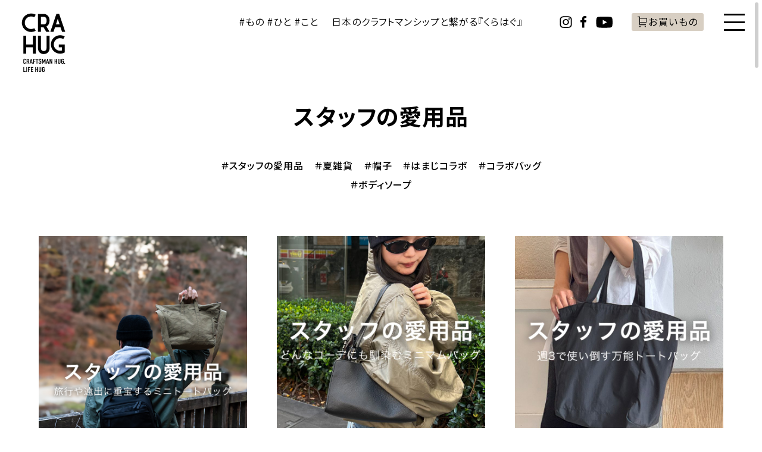

--- FILE ---
content_type: text/html; charset=UTF-8
request_url: https://www.crahug.jp/ja/post?tag=%E3%82%B9%E3%82%BF%E3%83%83%E3%83%95%E3%81%AE%E6%84%9B%E7%94%A8%E5%93%81&p=1
body_size: 53201
content:
<!DOCTYPE html>
<html lang="ja">
  <head prefix="og: https://ogp.me/ns#">
    <meta http-equiv="Content-Type" content="text/html; charset=UTF-8" />
    <title>記事 スタッフの愛用品 ｜ CRAHUG</title>
    <meta name="description" content="CRAHUGは日本の産地とあなたを繋げる全く新しいプラットフォームです。日本各地のクラフトマンシップを取材し、#もの＃ひと#ことをテーマにお伝えします。" />
    <meta name="viewport" content="width=device-width,initial-scale=1" />
        <meta property="og:site_name" content="CRAHUG ｜ Craftman hug. Life hug" />
    <meta property="og:admins" content="104979471836699" />
    <meta property="og:type" content="website" />
    <meta property="fb:app_id" content="104979471836699" />
    <meta name="twitter:card" content="summary_large_image" />
    <meta property="og:image" content="https://www.crahug.jp/common/src/img/sns/og.jpg" />
    <link rel="icon" href="/common/src/favicon.svg" />
    <link rel="preconnect" href="https://fonts.googleapis.com" />
    <link rel="preconnect" href="https://fonts.gstatic.com" crossorigin="" />
    <link href="https://fonts.googleapis.com/css2?family=Josefin+Sans:wght@100..700&amp;family=Manrope:wght@200..800&amp;family=Noto+Sans+JP:wght@100..900&amp;family=Oswald:wght@500&amp;family=Roboto:wght@100..900&amp;display=swap" rel="stylesheet" />
    <script defer="" src="/common/js/main.js?260e7"></script>
    <link href="/common/css/main.css?260e7" rel="stylesheet" />
  </head>
  <body class="ja" ontouchstart="">
    <div class="popup-frame"></div>
    <div class="main-frame -page ">
      <header class="nav">
        <div class="nav-logo-wrapper -tr-home1">
          <div class="nav-logo">
            <a href="/ja/">
              <img class="img-logo" src="/common/src/img/svg/logo.svg" alt="CRAHUG" loading="lazy" decoding="async" />
            </a>
          </div>
        </div>
        <div class="nav-wrapper">
          <h1 class="nav-head -mb-hidden">#もの #ひと #こと　 日本のクラフトマンシップと繋がる『くらはぐ』</h1>
          <div class="secondary">
            <div class="sns-links -nav">
              <a href="https://www.instagram.com/crahug.official/" target="_blank">
                <svg class="icon icon-instagram" x="0px" y="0px" width="32px" height="32px" viewbox="0 0 32 32" xml:space="preserve">
                  <path d="M16,11.056c-2.784,0-5.041,2.256-5.041,5.041c0,2.784,2.257,5.041,5.041,5.041 s5.041-2.257,5.041-5.041C21.041,13.312,18.784,11.056,16,11.056z M16,19.368c-1.807,0-3.271-1.465-3.271-3.272 s1.465-3.272,3.271-3.272c1.808,0,3.271,1.465,3.271,3.272S17.808,19.368,16,19.368z M21.24,9.679c-0.65,0-1.178,0.527-1.178,1.178 c0,0.65,0.527,1.178,1.178,1.178s1.178-0.527,1.178-1.178C22.418,10.206,21.891,9.679,21.24,9.679z M25.757,12.049 c-0.048-1.045-0.214-1.758-0.456-2.383c-0.251-0.646-0.587-1.193-1.133-1.739c-0.545-0.546-1.093-0.881-1.738-1.132 c-0.625-0.243-1.338-0.409-2.383-0.456C19,6.292,18.666,6.28,16,6.28s-3,0.011-4.047,0.059c-1.045,0.047-1.759,0.213-2.383,0.456 C8.925,7.046,8.377,7.382,7.832,7.928C7.286,8.473,6.95,9.021,6.699,9.667c-0.242,0.625-0.408,1.338-0.456,2.383 c-0.048,1.046-0.06,1.381-0.06,4.047c0,2.666,0.012,3,0.06,4.046c0.048,1.045,0.214,1.76,0.456,2.383 c0.251,0.646,0.587,1.193,1.133,1.739c0.545,0.546,1.093,0.882,1.738,1.132c0.624,0.242,1.338,0.409,2.383,0.457 C13,25.9,13.334,25.912,16,25.912s3-0.012,4.047-0.059c1.045-0.048,1.758-0.215,2.383-0.457c0.646-0.25,1.193-0.586,1.738-1.132 c0.546-0.546,0.882-1.093,1.133-1.739c0.242-0.623,0.408-1.338,0.456-2.383c0.048-1.047,0.06-1.381,0.06-4.046 C25.816,13.43,25.805,13.096,25.757,12.049z M23.99,20.062c-0.044,0.957-0.204,1.477-0.338,1.822 c-0.178,0.459-0.391,0.785-0.734,1.129s-0.671,0.557-1.129,0.734c-0.346,0.135-0.865,0.295-1.822,0.338 c-1.035,0.047-1.346,0.058-3.967,0.058s-2.932-0.011-3.967-0.058c-0.957-0.043-1.477-0.203-1.822-0.338 c-0.458-0.178-0.785-0.391-1.129-0.734s-0.557-0.67-0.734-1.129c-0.134-0.346-0.294-0.865-0.338-1.822 c-0.047-1.035-0.057-1.346-0.057-3.966c0-2.621,0.01-2.931,0.057-3.966c0.044-0.957,0.204-1.477,0.338-1.823 c0.178-0.458,0.391-0.785,0.734-1.128c0.344-0.343,0.671-0.556,1.129-0.734c0.346-0.134,0.865-0.294,1.822-0.338 C13.068,8.059,13.379,8.049,16,8.049s2.932,0.01,3.967,0.057c0.957,0.044,1.477,0.204,1.822,0.338 c0.458,0.178,0.785,0.391,1.129,0.734c0.344,0.344,0.557,0.67,0.734,1.128c0.134,0.346,0.294,0.866,0.338,1.823 c0.047,1.035,0.057,1.345,0.057,3.966C24.047,18.717,24.037,19.027,23.99,20.062z"></path>
                </svg>
              </a>
              <a class="-mb-hidden" href="https://www.facebook.com/Crahug-%E3%82%AF%E3%83%A9%E3%83%8F%E3%82%B0-104979471836699" target="_blank">
                <svg class="icon icon-fb" x="0px" y="0px" width="32px" height="32px" viewbox="0 0 32 32" xml:space="preserve">
                  <path id="f_8_" d="M17.52,25.544v-8.955h3.007l0.449-3.49H17.52v-2.228c0-1.011,0.28-1.699,1.729-1.699 l1.849-0.001V6.05c-0.32-0.042-1.417-0.138-2.693-0.138c-2.664,0-4.488,1.626-4.488,4.613v2.574h-3.014v3.49h3.014v8.955H17.52z"></path>
                </svg>
              </a>
              <a class="-mb-hidden" href="https://www.youtube.com/channel/UCWleUHrVDyog87C34kfJ92w" target="_blank">
                <svg class="icon icon-youtube" x="0px" y="0px" width="32px" height="32px" viewbox="0 0 32 32" xml:space="preserve">
                  <path d="M28.504042,9.873003c-0.306334-1.15363-1.209076-2.062171-2.355227-2.370565 c-2.077511-0.560257-10.408092-0.560257-10.408092-0.560257s-8.330583,0-10.408092,0.560257 C4.186479,7.810832,3.283791,8.719373,2.977403,9.873003c-0.55668,2.091006-0.55668,6.453718-0.55668,6.453718 s0,4.362713,0.55668,6.453718c0.306388,1.153629,1.209076,2.062172,2.355227,2.37051 c2.07751,0.560312,10.408092,0.560312,10.408092,0.560312s8.330582,0,10.408092-0.560312 c1.146151-0.308338,2.048893-1.216881,2.355227-2.37051c0.556681-2.091005,0.556681-6.453718,0.556681-6.453718 S29.060722,11.964009,28.504042,9.873003z M13.016182,20.287708v-7.921974l6.962704,3.961096L13.016182,20.287708z"></path>
                </svg>
              </a>
            </div>
            <div class="nav-store">
              <a class="nav-store-container" href="https://crosset.onward.co.jp/shop/crahug?utm_medium=br&utm_source=crahug&utm_campaign=journal&utm_term=361&utm_content=0000&du=2" target="_blank">
                <img class="nav-store-icon" src="/common/src/img/svg/btn-cart.svg" alt="" />
                <p class="nav-store-label">お買いもの</p>
              </a>
            </div>
            <div class="nav-close --ac-nav-open">
              <button class="hamburger hamburger--spin" type="button">
                <span class="hamburger-box">
                  <span class="hamburger-inner"></span>
                </span>
              </button>
            </div>
          </div>
        </div>
        <div class="nav-open">
          <div class="nav-open-content">
            <div class="nav-open-body">
              <div class="nav-open-body-container">
                <div class="nav-search-form -tr-nav-1">
                  <form onsubmit="return goToLink()" action="/ja/post" method="GET">
                    <img src="/common/src/img/svg/icon-search.svg" alt="" />
                    <input class="form-control" id="siteInput" type="text" list="tag" name="word" maxlength="50" autocomplete="off" placeholder="キーワードを入力してください" />
                    <datalist id="tag" data-loop="share.hotTags">
                                          <option value="本日のモフモフ日記" data-url="/post?tag"></option>
                                          <option value="CRAHUG公式アンバサダー" data-url="/post?tag"></option>
                                          <option value="スタッフの愛用品" data-url="/post?tag"></option>
                                          <option value="ストール" data-url="/post?tag"></option>
                                          <option value="アウター" data-url="/post?tag"></option>
                                          <option value="コラボバッグ" data-url="/post?tag"></option>
                                          <option value="ブーツ" data-url="/post?tag"></option>
                                        </datalist>
                    <button type="submit">検索</button>
                  </form>
                </div>
                <div class="nav-open-block -journal">
                  <div class="nav-open-block-head -tr-nav-v">CRAHUG JOURNAL</div>
                  <div class="nav-open-block-body -tr-nav-1">
                    <ul>
                      <li class="-tr-nav-list">
                        <a href="/ja/post?tag=things">
                          <p class="label">
                            <span class="sharp">#</span>
                            <span>もの</span>
                          </p>
                        </a>
                      </li>
                      <li class="-tr-nav-list">
                        <a href="/ja/post?tag=people">
                          <p class="label">
                            <span class="sharp">#</span>
                            <span>ひと</span>
                          </p>
                        </a>
                      </li>
                      <li class="-tr-nav-list">
                        <a href="/ja/post?tag=matters">
                          <p class="label">
                            <span class="sharp">#</span>
                            <span>こと</span>
                          </p>
                        </a>
                      </li>
                    </ul>
                  </div>
                </div>
                <div class="nav-open-block -item">
                  <div class="nav-open-block-head -tr-nav-v">ITEM CATEGORY</div>
                  <div class="nav-open-block-body -tr-nav-2">
                    <ul>
                      <li class="-tr-nav-list">
                        <a href="/ja/item/fashion">
                          <p class="label">FASHION</p>
                        </a>
                      </li>
                      <li class="-tr-nav-list">
                        <a href="/ja/item/bag-footwear">
                          <p class="label">BAG / FOOTWEAR </p>
                        </a>
                      </li>
                      <li class="-tr-nav-list">
                        <a href="/ja/item/fashion-goods">
                          <p class="label">FASHION GOODS</p>
                        </a>
                      </li>
                      <li class="-tr-nav-list">
                        <a href="/ja/item/living-kitchen">
                          <p class="label">LIVING / KITCHEN</p>
                        </a>
                      </li>
                    </ul>
                  </div>
                </div>
                <div class="nav-open-block -contents">
                  <div class="nav-open-block-head -tr-nav-v">OTHER CONTENTS</div>
                  <div class="nav-open-block-body -tr-nav-3">
                    <ul>
                      <li class="-tr-nav-list">
                        <a href="/ja/kajihara">
                          <p class="label">梶原加奈子の想いごと</p>
                        </a>
                      </li>
                      <li class="-tr-nav-list">
                        <a href="/ja/page/ambassador/">
                          <p class="label">アンバサダー紹介</p>
                        </a>
                      </li>
                      <li class="en -tr-nav-list">
                        <a href="/ja/brand">
                          <p class="label">BRAND LIST</p>
                        </a>
                      </li>
                      <li class="en -tr-nav-list">
                        <a href="/ja/page/about">
                          <p class="label">ABOUT CRAHUG</p>
                        </a>
                      </li>
                      <li class="en -tr-nav-list">
                        <a href="https://crosset.onward.co.jp/shop/crahug?utm_medium=br&utm_source=crahug&utm_campaign=journal&utm_term=361&utm_content=0000&du=2" target="_blank">
                          <p class="label">ONLINE STORE</p>
                        </a>
                      </li>
                    </ul>
                  </div>
                </div>
                <div class="nav-open-block -sns -mb-only">
                  <div class="nav-open-block-head -tr-nav-v">SNS</div>
                  <div class="nav-open-block-body -tr-nav-4">
                    <div class="sns-links -sp-l">
                      <a href="https://www.instagram.com/crahug.official/" target="_blank">
                        <svg class="icon icon-instagram" x="0px" y="0px" width="32px" height="32px" viewbox="0 0 32 32" xml:space="preserve">
                          <path d="M16,11.056c-2.784,0-5.041,2.256-5.041,5.041c0,2.784,2.257,5.041,5.041,5.041 s5.041-2.257,5.041-5.041C21.041,13.312,18.784,11.056,16,11.056z M16,19.368c-1.807,0-3.271-1.465-3.271-3.272 s1.465-3.272,3.271-3.272c1.808,0,3.271,1.465,3.271,3.272S17.808,19.368,16,19.368z M21.24,9.679c-0.65,0-1.178,0.527-1.178,1.178 c0,0.65,0.527,1.178,1.178,1.178s1.178-0.527,1.178-1.178C22.418,10.206,21.891,9.679,21.24,9.679z M25.757,12.049 c-0.048-1.045-0.214-1.758-0.456-2.383c-0.251-0.646-0.587-1.193-1.133-1.739c-0.545-0.546-1.093-0.881-1.738-1.132 c-0.625-0.243-1.338-0.409-2.383-0.456C19,6.292,18.666,6.28,16,6.28s-3,0.011-4.047,0.059c-1.045,0.047-1.759,0.213-2.383,0.456 C8.925,7.046,8.377,7.382,7.832,7.928C7.286,8.473,6.95,9.021,6.699,9.667c-0.242,0.625-0.408,1.338-0.456,2.383 c-0.048,1.046-0.06,1.381-0.06,4.047c0,2.666,0.012,3,0.06,4.046c0.048,1.045,0.214,1.76,0.456,2.383 c0.251,0.646,0.587,1.193,1.133,1.739c0.545,0.546,1.093,0.882,1.738,1.132c0.624,0.242,1.338,0.409,2.383,0.457 C13,25.9,13.334,25.912,16,25.912s3-0.012,4.047-0.059c1.045-0.048,1.758-0.215,2.383-0.457c0.646-0.25,1.193-0.586,1.738-1.132 c0.546-0.546,0.882-1.093,1.133-1.739c0.242-0.623,0.408-1.338,0.456-2.383c0.048-1.047,0.06-1.381,0.06-4.046 C25.816,13.43,25.805,13.096,25.757,12.049z M23.99,20.062c-0.044,0.957-0.204,1.477-0.338,1.822 c-0.178,0.459-0.391,0.785-0.734,1.129s-0.671,0.557-1.129,0.734c-0.346,0.135-0.865,0.295-1.822,0.338 c-1.035,0.047-1.346,0.058-3.967,0.058s-2.932-0.011-3.967-0.058c-0.957-0.043-1.477-0.203-1.822-0.338 c-0.458-0.178-0.785-0.391-1.129-0.734s-0.557-0.67-0.734-1.129c-0.134-0.346-0.294-0.865-0.338-1.822 c-0.047-1.035-0.057-1.346-0.057-3.966c0-2.621,0.01-2.931,0.057-3.966c0.044-0.957,0.204-1.477,0.338-1.823 c0.178-0.458,0.391-0.785,0.734-1.128c0.344-0.343,0.671-0.556,1.129-0.734c0.346-0.134,0.865-0.294,1.822-0.338 C13.068,8.059,13.379,8.049,16,8.049s2.932,0.01,3.967,0.057c0.957,0.044,1.477,0.204,1.822,0.338 c0.458,0.178,0.785,0.391,1.129,0.734c0.344,0.344,0.557,0.67,0.734,1.128c0.134,0.346,0.294,0.866,0.338,1.823 c0.047,1.035,0.057,1.345,0.057,3.966C24.047,18.717,24.037,19.027,23.99,20.062z"></path>
                        </svg>
                      </a>
                      <a href="https://www.facebook.com/Crahug-%E3%82%AF%E3%83%A9%E3%83%8F%E3%82%B0-104979471836699" target="_blank">
                        <svg class="icon icon-fb" x="0px" y="0px" width="32px" height="32px" viewbox="0 0 32 32" xml:space="preserve">
                          <path id="f_8_" d="M17.52,25.544v-8.955h3.007l0.449-3.49H17.52v-2.228c0-1.011,0.28-1.699,1.729-1.699 l1.849-0.001V6.05c-0.32-0.042-1.417-0.138-2.693-0.138c-2.664,0-4.488,1.626-4.488,4.613v2.574h-3.014v3.49h3.014v8.955H17.52z"></path>
                        </svg>
                      </a>
                      <a href="https://www.youtube.com/channel/UCWleUHrVDyog87C34kfJ92w" target="_blank">
                        <svg class="icon icon-youtube" x="0px" y="0px" width="32px" height="32px" viewbox="0 0 32 32" xml:space="preserve">
                          <path d="M28.504042,9.873003c-0.306334-1.15363-1.209076-2.062171-2.355227-2.370565 c-2.077511-0.560257-10.408092-0.560257-10.408092-0.560257s-8.330583,0-10.408092,0.560257 C4.186479,7.810832,3.283791,8.719373,2.977403,9.873003c-0.55668,2.091006-0.55668,6.453718-0.55668,6.453718 s0,4.362713,0.55668,6.453718c0.306388,1.153629,1.209076,2.062172,2.355227,2.37051 c2.07751,0.560312,10.408092,0.560312,10.408092,0.560312s8.330582,0,10.408092-0.560312 c1.146151-0.308338,2.048893-1.216881,2.355227-2.37051c0.556681-2.091005,0.556681-6.453718,0.556681-6.453718 S29.060722,11.964009,28.504042,9.873003z M13.016182,20.287708v-7.921974l6.962704,3.961096L13.016182,20.287708z"></path>
                        </svg>
                      </a>
                    </div>
                  </div>
                </div>
                <div class="btn-wrapper -tr-nav-4">
                  <div class="btn-border -frame --ac-footer-mail">
                    <p class="label">お問い合わせはこちら</p>
                    <div class="arrow">
                      <img class="arrow-base img-arrow-r" src="/common/src/img/svg/ui/arrow-r.svg" alt="" />
                      <img class="arrow-border" src="/common/src/img/svg/ui/arrow-r-border.svg" alt="" />
                    </div>
                  </div>
                </div>
              </div>
            </div>
          </div>
        </div>
      </header>
      <div class="base-frame">
        <div class="base-container -page-post-list">
          <div class="page-head">
            <h1 class="page-h1 -tr1">スタッフの愛用品</h1>
            <ul class="page-head-tags -tr2" data-loop="post.tags">
                          <li>
                <a href="/ja/post?tag=%e3%82%b9%e3%82%bf%e3%83%83%e3%83%95%e3%81%ae%e6%84%9b%e7%94%a8%e5%93%81">
                  <span>スタッフの愛用品</span>
                </a>
              </li>
                          <li>
                <a href="/ja/post?tag=%e5%a4%8f%e9%9b%91%e8%b2%a8">
                  <span>夏雑貨</span>
                </a>
              </li>
                          <li>
                <a href="/ja/post?tag=%e5%b8%bd%e5%ad%90">
                  <span>帽子</span>
                </a>
              </li>
                          <li>
                <a href="/ja/post?tag=%e3%81%af%e3%81%be%e3%81%98%e3%82%b3%e3%83%a9%e3%83%9c">
                  <span>はまじコラボ</span>
                </a>
              </li>
                          <li>
                <a href="/ja/post?tag=%e3%82%b3%e3%83%a9%e3%83%9c%e3%83%90%e3%83%83%e3%82%b0">
                  <span>コラボバッグ</span>
                </a>
              </li>
                          <li>
                <a href="/ja/post?tag=%e3%83%9c%e3%83%87%e3%82%a3%e3%82%bd%e3%83%bc%e3%83%97">
                  <span>ボディソープ</span>
                </a>
              </li>
                        </ul>
          </div>
          <div class="content -content-post">
            <div class="content-body">
              <ul class="post-list -notag -sp-c2 -no-mt" data-loop="home.posts">
                              <li class="post-item" data-id="18430">
                  <a class="post-item-link" href="https://www.crahug.jp/ja/post/20260123_staff">
                    <span class="post-item-img">
                      <img src="https://www.crahug.jp/files/2026/01/SP_banner_NIZY.jpg" loading="lazy" decoding="async" />
                    </span>
                    <p class="post-item-tag">
                      <span>もの</span>
                      <img class="post-item-new " src="/common/src/img/svg/new.svg" alt="New" />
                    </p>
                    <h4 class="post-item-title">【スタッフの愛用品】<br>旅行や遠出に重宝する<br class="-mb-only">ミニトートバッグ</h4>
                    <p class="post-item-body-body">CRAHUGスタッフが実際に愛用しているアイテムを、自由気ままにご紹介。</p>
                    <date class="post-item-date">2026.01.23</date>
                  </a>
                  <ul class="post-term-list" data-loop="post.crahug.tags">
                                      <li>
                      <a href="/ja/post?tag=series">
                        <span>連載</span>
                      </a>
                    </li>
                                      <li>
                      <a href="/ja/post?tag=bag">
                        <span>Bag / Footwear</span>
                      </a>
                    </li>
                                      <li>
                      <a href="/ja/post?brand=nizyukano">
                        <span>NIZYU KANO</span>
                      </a>
                    </li>
                                    </ul>
                </li>
                              <li class="post-item" data-id="17861">
                  <a class="post-item-link" href="https://www.crahug.jp/ja/post/20251211_staff">
                    <span class="post-item-img">
                      <img src="https://www.crahug.jp/files/2025/12/1000-768x768.jpg" loading="lazy" decoding="async" />
                    </span>
                    <p class="post-item-tag">
                      <span>もの</span>
                      <img class="post-item-new -disabled" src="/common/src/img/svg/new.svg" alt="New" />
                    </p>
                    <h4 class="post-item-title">【スタッフの愛用品】<br>どんなコーデにも馴染む<br class="sp">ミニマムバッグ</h4>
                    <p class="post-item-body-body">CRAHUGスタッフが実際に愛用しているアイテムを、自由気ままにご紹介。</p>
                    <date class="post-item-date">2025.12.11</date>
                  </a>
                  <ul class="post-term-list" data-loop="post.crahug.tags">
                                      <li>
                      <a href="/ja/post?tag=series">
                        <span>連載</span>
                      </a>
                    </li>
                                      <li>
                      <a href="/ja/post?tag=bag">
                        <span>Bag / Footwear</span>
                      </a>
                    </li>
                                      <li>
                      <a href="/ja/post?tag=tokyo">
                        <span>東京都</span>
                      </a>
                    </li>
                                      <li>
                      <a href="/ja/post?brand=morrowbythank">
                        <span>MORROW by thank</span>
                      </a>
                    </li>
                                    </ul>
                </li>
                              <li class="post-item" data-id="16645">
                  <a class="post-item-link" href="https://www.crahug.jp/ja/post/20251006_staff">
                    <span class="post-item-img">
                      <img src="https://www.crahug.jp/files/2025/10/NIZYU_1000_1000_-768x768.jpg" loading="lazy" decoding="async" />
                    </span>
                    <p class="post-item-tag">
                      <span>もの</span>
                      <img class="post-item-new -disabled" src="/common/src/img/svg/new.svg" alt="New" />
                    </p>
                    <h4 class="post-item-title">【スタッフの愛用品】<br>週3で使い倒す<br class="sp">万能トートバッグ</h4>
                    <p class="post-item-body-body">CRAHUGスタッフが実際に愛用しているアイテムを、自由気ままにご紹介。</p>
                    <date class="post-item-date">2025.10.06</date>
                  </a>
                  <ul class="post-term-list" data-loop="post.crahug.tags">
                                      <li>
                      <a href="/ja/post?tag=series">
                        <span>連載</span>
                      </a>
                    </li>
                                      <li>
                      <a href="/ja/post?tag=bag">
                        <span>Bag / Footwear</span>
                      </a>
                    </li>
                                      <li>
                      <a href="/ja/post?tag=kanagawa">
                        <span>神奈川県</span>
                      </a>
                    </li>
                                      <li>
                      <a href="/ja/post?brand=nizyukano">
                        <span>NIZYU KANO</span>
                      </a>
                    </li>
                                    </ul>
                </li>
                              <li class="post-item" data-id="15886">
                  <a class="post-item-link" href="https://www.crahug.jp/ja/post/20250818_staff">
                    <span class="post-item-img">
                      <img src="https://www.crahug.jp/files/2025/07/morrow_1000_1000_-768x768.jpg" loading="lazy" decoding="async" />
                    </span>
                    <p class="post-item-tag">
                      <span>もの</span>
                      <img class="post-item-new -disabled" src="/common/src/img/svg/new.svg" alt="New" />
                    </p>
                    <h4 class="post-item-title">【スタッフの愛用品】<br>シーズンレスに使えるクリアバッグ</h4>
                    <p class="post-item-body-body">CRAHUGスタッフが実際に愛用しているアイテムを、自由気ままにご紹介。</p>
                    <date class="post-item-date">2025.08.18</date>
                  </a>
                  <ul class="post-term-list" data-loop="post.crahug.tags">
                                      <li>
                      <a href="/ja/post?tag=series">
                        <span>連載</span>
                      </a>
                    </li>
                                      <li>
                      <a href="/ja/post?tag=bag">
                        <span>Bag / Footwear</span>
                      </a>
                    </li>
                                      <li>
                      <a href="/ja/post?tag=tokyo">
                        <span>東京都</span>
                      </a>
                    </li>
                                      <li>
                      <a href="/ja/post?brand=morrowbythank">
                        <span>MORROW by thank</span>
                      </a>
                    </li>
                                    </ul>
                </li>
                              <li class="post-item" data-id="15496">
                  <a class="post-item-link" href="https://www.crahug.jp/ja/post/20250710_staff">
                    <span class="post-item-img">
                      <img src="https://www.crahug.jp/files/2025/07/20250725_ちょうちん堂_サムネイル-768x768.jpg" loading="lazy" decoding="async" />
                    </span>
                    <p class="post-item-tag">
                      <span>もの</span>
                      <img class="post-item-new -disabled" src="/common/src/img/svg/new.svg" alt="New" />
                    </p>
                    <h4 class="post-item-title">【スタッフの愛用品】<br>ほのかな灯りで癒されるライト</h4>
                    <p class="post-item-body-body">おうち時間をそっと灯す、どんな部屋にもなじむ夏の灯り。</p>
                    <date class="post-item-date">2025.07.10</date>
                  </a>
                  <ul class="post-term-list" data-loop="post.crahug.tags">
                                      <li>
                      <a href="/ja/post?tag=series">
                        <span>連載</span>
                      </a>
                    </li>
                                      <li>
                      <a href="/ja/post?tag=fukuoka">
                        <span>福岡県</span>
                      </a>
                    </li>
                                      <li>
                      <a href="/ja/post?tag=living">
                        <span>Living / Kitchen</span>
                      </a>
                    </li>
                                      <li>
                      <a href="/ja/post?brand=chochindou">
                        <span>ちょうちん堂</span>
                      </a>
                    </li>
                                    </ul>
                </li>
                              <li class="post-item" data-id="14991">
                  <a class="post-item-link" href="https://www.crahug.jp/ja/post/20250523_staff">
                    <span class="post-item-img">
                      <img src="https://www.crahug.jp/files/2025/05/愛用品_750_964.jpg" loading="lazy" decoding="async" />
                    </span>
                    <p class="post-item-tag">
                      <span>もの</span>
                      <img class="post-item-new -disabled" src="/common/src/img/svg/new.svg" alt="New" />
                    </p>
                    <h4 class="post-item-title">【スタッフの愛用品】<br>収納力抜群で羽みたく軽い<br>トートバッグ</h4>
                    <p class="post-item-body-body">とある日帰り撮影に持ち込んだのは、NIZYU KANOとモデルの浜島直子さん、CRAHUGがコラボして生まれたトートバッグ。実際の使用感をレポートします。</p>
                    <date class="post-item-date">2025.05.23</date>
                  </a>
                  <ul class="post-term-list" data-loop="post.crahug.tags">
                                      <li>
                      <a href="/ja/post?tag=series">
                        <span>連載</span>
                      </a>
                    </li>
                                      <li>
                      <a href="/ja/post?tag=bag">
                        <span>Bag / Footwear</span>
                      </a>
                    </li>
                                      <li>
                      <a href="/ja/post?tag=kanagawa">
                        <span>神奈川県</span>
                      </a>
                    </li>
                                      <li>
                      <a href="/ja/post?brand=nizyukano">
                        <span>NIZYU KANO</span>
                      </a>
                    </li>
                                    </ul>
                </li>
                              <li class="post-item" data-id="12187">
                  <a class="post-item-link" href="https://www.crahug.jp/ja/post/20241127_staff">
                    <span class="post-item-img">
                      <img src="https://www.crahug.jp/files/2024/11/NETENE_1114@1x_1-1.jpg" loading="lazy" decoding="async" />
                    </span>
                    <p class="post-item-tag">
                      <span>もの</span>
                      <img class="post-item-new -disabled" src="/common/src/img/svg/new.svg" alt="New" />
                    </p>
                    <h4 class="post-item-title">【スタッフの愛用品】<br>冷え対策！癒しのニットパンツ</h4>
                    <p class="post-item-body-body">小さい頃、寒い日のお守りのような存在で毎日穿いていた毛糸のパンツ覚えてますか？実は、サステナブルニットウェアブランド「NETENE.（ネテネ）」には大人の女性ためのおしゃれなニットパンツがあるんです。</p>
                    <date class="post-item-date">2024.11.27</date>
                  </a>
                  <ul class="post-term-list" data-loop="post.crahug.tags">
                                      <li>
                      <a href="/ja/post?tag=series">
                        <span>連載</span>
                      </a>
                    </li>
                                      <li>
                      <a href="/ja/post?tag=fashion">
                        <span>Fashion</span>
                      </a>
                    </li>
                                      <li>
                      <a href="/ja/post?tag=osaka">
                        <span>大阪府</span>
                      </a>
                    </li>
                                    </ul>
                </li>
                              <li class="post-item" data-id="11274">
                  <a class="post-item-link" href="https://www.crahug.jp/ja/post/20240813_staff">
                    <span class="post-item-img">
                      <img src="https://www.crahug.jp/files/2024/08/staff_0813_1024-768x450.jpg" loading="lazy" decoding="async" />
                    </span>
                    <p class="post-item-tag">
                      <span>連載</span>
                      <img class="post-item-new -disabled" src="/common/src/img/svg/new.svg" alt="New" />
                    </p>
                    <h4 class="post-item-title">【スタッフの愛用品】<br>酷暑のテーマパークを乗り切る帽子</h4>
                    <p class="post-item-body-body">CRAHUGスタッフが実際に日々の暮らしの中で愛用しているアイテムを、自由気ままにご紹介する【スタッフの愛用品】。気温は35℃。カンカン照りの7月下旬に某テーマパークに行ってきました。</p>
                    <date class="post-item-date">2024.08.06</date>
                  </a>
                  <ul class="post-term-list" data-loop="post.crahug.tags">
                                      <li>
                      <a href="/ja/post?tag=series">
                        <span>連載</span>
                      </a>
                    </li>
                                      <li>
                      <a href="/ja/post?tag=goods">
                        <span>Fashion Goods</span>
                      </a>
                    </li>
                                      <li>
                      <a href="/ja/post?tag=okayama">
                        <span>岡山県</span>
                      </a>
                    </li>
                                      <li>
                      <a href="/ja/post?brand=ishidaseibou">
                        <span>石田製帽</span>
                      </a>
                    </li>
                                    </ul>
                </li>
                              <li class="post-item" data-id="11155">
                  <a class="post-item-link" href="https://www.crahug.jp/ja/post/20240718_staff">
                    <span class="post-item-img">
                      <img src="https://www.crahug.jp/files/2024/07/700.jpg" loading="lazy" decoding="async" />
                    </span>
                    <p class="post-item-tag">
                      <span>連載</span>
                      <img class="post-item-new -disabled" src="/common/src/img/svg/new.svg" alt="New" />
                    </p>
                    <h4 class="post-item-title">【スタッフの愛用品】<br>レジャーに最適なコカゲルハット</h4>
                    <p class="post-item-body-body">CRAHUGスタッフが実際に日々の暮らしの中で愛用しているアイテムを、自由気ままにご紹介する【スタッフの愛用品】。私の最近のお気に入りは、ATRENAの“コカゲルハット”です。</p>
                    <date class="post-item-date">2024.07.16</date>
                  </a>
                  <ul class="post-term-list" data-loop="post.crahug.tags">
                                      <li>
                      <a href="/ja/post?tag=series">
                        <span>連載</span>
                      </a>
                    </li>
                                      <li>
                      <a href="/ja/post?tag=fashion">
                        <span>Fashion</span>
                      </a>
                    </li>
                                      <li>
                      <a href="/ja/post?tag=osaka">
                        <span>大阪府</span>
                      </a>
                    </li>
                                      <li>
                      <a href="/ja/post?brand=atrena">
                        <span>ATRENA</span>
                      </a>
                    </li>
                                    </ul>
                </li>
                              <li class="post-item" data-id="6707">
                  <a class="post-item-link" href="https://www.crahug.jp/ja/post/20230216_staff">
                    <span class="post-item-img">
                      <img src="https://www.crahug.jp/files/2023/02/staff_amiamie2.jpg" loading="lazy" decoding="async" />
                    </span>
                    <p class="post-item-tag">
                      <span>連載</span>
                      <img class="post-item-new -disabled" src="/common/src/img/svg/new.svg" alt="New" />
                    </p>
                    <h4 class="post-item-title">【スタッフの娘の愛用品】<br>キラキラ袖の紫カーディガン</h4>
                    <p class="post-item-body-body">CRAHUGスタッフが実際に日々の暮らしの中で愛用しているアイテムを、自由気ままにご紹介する【スタッフの愛用品】のコラム。本日は、スタッフの＜娘の＞愛用品です。</p>
                    <date class="post-item-date">2023.02.16</date>
                  </a>
                  <ul class="post-term-list" data-loop="post.crahug.tags">
                                      <li>
                      <a href="/ja/post?tag=series">
                        <span>連載</span>
                      </a>
                    </li>
                                      <li>
                      <a href="/ja/post?tag=fashion">
                        <span>Fashion</span>
                      </a>
                    </li>
                                      <li>
                      <a href="/ja/post?tag=osaka">
                        <span>大阪府</span>
                      </a>
                    </li>
                                    </ul>
                </li>
                              <li class="post-item" data-id="6554">
                  <a class="post-item-link" href="https://www.crahug.jp/ja/post/20230112_staff">
                    <span class="post-item-img">
                      <img src="https://www.crahug.jp/files/2023/01/スタッフの愛用品_20230112.jpg" loading="lazy" decoding="async" />
                    </span>
                    <p class="post-item-tag">
                      <span>連載</span>
                      <img class="post-item-new -disabled" src="/common/src/img/svg/new.svg" alt="New" />
                    </p>
                    <h4 class="post-item-title">【スタッフの愛用品】<br>家族で取り合いのバブーシュ</h4>
                    <p class="post-item-body-body">11月にバブーシュを2足買いました。そもそも、バブーシュってスリッパと何が違うの？とお思いの方、調べました。「バブーシュ」はかかとがあるデザインでかつ折りたたまれているもの、「スリッパ」はかかとの無いものを言うんだそうです。</p>
                    <date class="post-item-date">2023.01.12</date>
                  </a>
                  <ul class="post-term-list" data-loop="post.crahug.tags">
                                      <li>
                      <a href="/ja/post?tag=series">
                        <span>連載</span>
                      </a>
                    </li>
                                      <li>
                      <a href="/ja/post?tag=living">
                        <span>Living / Kitchen</span>
                      </a>
                    </li>
                                      <li>
                      <a href="/ja/post?tag=hyogo">
                        <span>兵庫県</span>
                      </a>
                    </li>
                                      <li>
                      <a href="/ja/post?brand=loomandspool">
                        <span>LOOM＆SPOOL</span>
                      </a>
                    </li>
                                    </ul>
                </li>
                              <li class="post-item" data-id="3919">
                  <a class="post-item-link" href="https://www.crahug.jp/ja/post/20220701_staff">
                    <span class="post-item-img">
                      <img src="https://www.crahug.jp/files/2022/07/★★PXL_20220601_0522502992.jpg" loading="lazy" decoding="async" />
                    </span>
                    <p class="post-item-tag">
                      <span>連載</span>
                      <img class="post-item-new -disabled" src="/common/src/img/svg/new.svg" alt="New" />
                    </p>
                    <h4 class="post-item-title">【スタッフの愛用品】<br>愛すべき、楽しい豆皿たち</h4>
                    <p class="post-item-body-body">CRAHUGスタッフが実際に日々の暮らしの中で愛用しているアイテムを、自由気ままにご紹介する【スタッフの愛用品】。第2弾のお届けです。今回ご紹介するのは”豆皿”。</p>
                    <date class="post-item-date">2022.07.01</date>
                  </a>
                  <ul class="post-term-list" data-loop="post.crahug.tags">
                                      <li>
                      <a href="/ja/post?tag=series">
                        <span>連載</span>
                      </a>
                    </li>
                                      <li>
                      <a href="/ja/post?tag=kyoto">
                        <span>京都府</span>
                      </a>
                    </li>
                                      <li>
                      <a href="/ja/post?tag=living">
                        <span>Living / Kitchen</span>
                      </a>
                    </li>
                                      <li>
                      <a href="/ja/post?tag=aichi">
                        <span>愛知県</span>
                      </a>
                    </li>
                                      <li>
                      <a href="/ja/post?brand=aitoseisakujo">
                        <span>aito製作所</span>
                      </a>
                    </li>
                                    </ul>
                </li>
                              <li class="post-item" data-id="3522">
                  <a class="post-item-link" href="https://www.crahug.jp/ja/post/20220601_staff">
                    <span class="post-item-img">
                      <img src="https://www.crahug.jp/files/2022/07/★★PXL_20220601_052250299_.jpg" loading="lazy" decoding="async" />
                    </span>
                    <p class="post-item-tag">
                      <span>連載</span>
                      <img class="post-item-new -disabled" src="/common/src/img/svg/new.svg" alt="New" />
                    </p>
                    <h4 class="post-item-title">【スタッフの愛用品】<br>子供も使える無添加ボディーソープ</h4>
                    <p class="post-item-body-body">CRAHUGスタッフが実際に日々の暮らしの中で愛用しているアイテムを、自由気ままにご紹介する【スタッフの愛用品】コラムを始めます。愛すべき商品のポイントや日常でのエピソードトークを交えながら、好きなものについてじっくり語る場です。</p>
                    <date class="post-item-date">2022.06.01</date>
                  </a>
                  <ul class="post-term-list" data-loop="post.crahug.tags">
                                      <li>
                      <a href="/ja/post?tag=series">
                        <span>連載</span>
                      </a>
                    </li>
                                      <li>
                      <a href="/ja/post?tag=living">
                        <span>Living / Kitchen</span>
                      </a>
                    </li>
                                      <li>
                      <a href="/ja/post?tag=kagosima">
                        <span>鹿児島県</span>
                      </a>
                    </li>
                                    </ul>
                </li>
                            </ul>
              <div class="pager -p1">
                <a class="pager-prev -disabled" href="/ja/post?tag=%E3%82%B9%E3%82%BF%E3%83%83%E3%83%95%E3%81%AE%E6%84%9B%E7%94%A8%E5%93%81">前のページ</a>
                <div class="pager-nums">
                  <div class="pager-nums-wrapper" data-loop="pager.pages">
                                      <a class="-active" href="/ja/post?tag=%E3%82%B9%E3%82%BF%E3%83%83%E3%83%95%E3%81%AE%E6%84%9B%E7%94%A8%E5%93%81&p=1">01</a>
                                    </div>
                </div>
                <a class="pager-next -disabled" href="/ja/post?tag=%E3%82%B9%E3%82%BF%E3%83%83%E3%83%95%E3%81%AE%E6%84%9B%E7%94%A8%E5%93%81&p=2">次のページ</a>
              </div>
            </div>
          </div>
          <div class="hottag">
            <div class="hottag-wrapper">
              <h3>HOT TAG</h3>
              <ul data-loop="share.hotTags">
                              <li>
                  <a href="/ja/post?tag=%e6%9c%ac%e6%97%a5%e3%81%ae%e3%83%a2%e3%83%95%e3%83%a2%e3%83%95%e6%97%a5%e8%a8%98">
                    <span>本日のモフモフ日記</span>
                  </a>
                </li>
                              <li>
                  <a href="/ja/post?tag=crahug%e5%85%ac%e5%bc%8f%e3%82%a2%e3%83%b3%e3%83%90%e3%82%b5%e3%83%80%e3%83%bc">
                    <span>CRAHUG公式アンバサダー</span>
                  </a>
                </li>
                              <li>
                  <a href="/ja/post?tag=%e3%82%b9%e3%82%bf%e3%83%83%e3%83%95%e3%81%ae%e6%84%9b%e7%94%a8%e5%93%81">
                    <span>スタッフの愛用品</span>
                  </a>
                </li>
                              <li>
                  <a href="/ja/post?tag=%e3%82%b9%e3%83%88%e3%83%bc%e3%83%ab">
                    <span>ストール</span>
                  </a>
                </li>
                              <li>
                  <a href="/ja/post?tag=%e3%82%a2%e3%82%a6%e3%82%bf%e3%83%bc">
                    <span>アウター</span>
                  </a>
                </li>
                              <li>
                  <a href="/ja/post?tag=%e3%82%b3%e3%83%a9%e3%83%9c%e3%83%90%e3%83%83%e3%82%b0">
                    <span>コラボバッグ</span>
                  </a>
                </li>
                              <li>
                  <a href="/ja/post?tag=%e3%83%96%e3%83%bc%e3%83%84">
                    <span>ブーツ</span>
                  </a>
                </li>
                            </ul>
            </div>
          </div>
          <div class="content -content-btn">
            <div class="btn-wrapper">
              <a class="btn-r -l" href="/ja/">
                <p class="label">TOPへ</p>
              </a>
            </div>
          </div>
        </div>
      </div>
      <footer>
        <div class="content -content-contact">
          <div class="content-body">
            <h2 class="content-head">CONTACT</h2>
            <div class="btn-wrapper">
              <div class="btn-border -frame -w-content --ac-footer-mail">
                <p class="label">お問い合わせはこちら</p>
                <div class="arrow">
                  <img class="arrow-base img-arrow-r" src="/common/src/img/svg/ui/arrow-r.svg" alt="" />
                  <img class="arrow-border" src="/common/src/img/svg/ui/arrow-r-border.svg" alt="" />
                </div>
              </div>
            </div>
          </div>
        </div>
        <div class="content -content-footer">
          <div class="content-body">
            <h2 class="content-head">FOLLOW US</h2>
            <div class="sns-links">
              <a href="https://www.instagram.com/crahug.official/" target="_blank">
                <svg class="icon icon-instagram" x="0px" y="0px" width="32px" height="32px" viewbox="0 0 32 32" xml:space="preserve">
                  <path d="M16,11.056c-2.784,0-5.041,2.256-5.041,5.041c0,2.784,2.257,5.041,5.041,5.041 s5.041-2.257,5.041-5.041C21.041,13.312,18.784,11.056,16,11.056z M16,19.368c-1.807,0-3.271-1.465-3.271-3.272 s1.465-3.272,3.271-3.272c1.808,0,3.271,1.465,3.271,3.272S17.808,19.368,16,19.368z M21.24,9.679c-0.65,0-1.178,0.527-1.178,1.178 c0,0.65,0.527,1.178,1.178,1.178s1.178-0.527,1.178-1.178C22.418,10.206,21.891,9.679,21.24,9.679z M25.757,12.049 c-0.048-1.045-0.214-1.758-0.456-2.383c-0.251-0.646-0.587-1.193-1.133-1.739c-0.545-0.546-1.093-0.881-1.738-1.132 c-0.625-0.243-1.338-0.409-2.383-0.456C19,6.292,18.666,6.28,16,6.28s-3,0.011-4.047,0.059c-1.045,0.047-1.759,0.213-2.383,0.456 C8.925,7.046,8.377,7.382,7.832,7.928C7.286,8.473,6.95,9.021,6.699,9.667c-0.242,0.625-0.408,1.338-0.456,2.383 c-0.048,1.046-0.06,1.381-0.06,4.047c0,2.666,0.012,3,0.06,4.046c0.048,1.045,0.214,1.76,0.456,2.383 c0.251,0.646,0.587,1.193,1.133,1.739c0.545,0.546,1.093,0.882,1.738,1.132c0.624,0.242,1.338,0.409,2.383,0.457 C13,25.9,13.334,25.912,16,25.912s3-0.012,4.047-0.059c1.045-0.048,1.758-0.215,2.383-0.457c0.646-0.25,1.193-0.586,1.738-1.132 c0.546-0.546,0.882-1.093,1.133-1.739c0.242-0.623,0.408-1.338,0.456-2.383c0.048-1.047,0.06-1.381,0.06-4.046 C25.816,13.43,25.805,13.096,25.757,12.049z M23.99,20.062c-0.044,0.957-0.204,1.477-0.338,1.822 c-0.178,0.459-0.391,0.785-0.734,1.129s-0.671,0.557-1.129,0.734c-0.346,0.135-0.865,0.295-1.822,0.338 c-1.035,0.047-1.346,0.058-3.967,0.058s-2.932-0.011-3.967-0.058c-0.957-0.043-1.477-0.203-1.822-0.338 c-0.458-0.178-0.785-0.391-1.129-0.734s-0.557-0.67-0.734-1.129c-0.134-0.346-0.294-0.865-0.338-1.822 c-0.047-1.035-0.057-1.346-0.057-3.966c0-2.621,0.01-2.931,0.057-3.966c0.044-0.957,0.204-1.477,0.338-1.823 c0.178-0.458,0.391-0.785,0.734-1.128c0.344-0.343,0.671-0.556,1.129-0.734c0.346-0.134,0.865-0.294,1.822-0.338 C13.068,8.059,13.379,8.049,16,8.049s2.932,0.01,3.967,0.057c0.957,0.044,1.477,0.204,1.822,0.338 c0.458,0.178,0.785,0.391,1.129,0.734c0.344,0.344,0.557,0.67,0.734,1.128c0.134,0.346,0.294,0.866,0.338,1.823 c0.047,1.035,0.057,1.345,0.057,3.966C24.047,18.717,24.037,19.027,23.99,20.062z"></path>
                </svg>
              </a>
              <a href="https://www.facebook.com/Crahug-%E3%82%AF%E3%83%A9%E3%83%8F%E3%82%B0-104979471836699" target="_blank">
                <svg class="icon icon-fb" x="0px" y="0px" width="32px" height="32px" viewbox="0 0 32 32" xml:space="preserve">
                  <path id="f_8_" d="M17.52,25.544v-8.955h3.007l0.449-3.49H17.52v-2.228c0-1.011,0.28-1.699,1.729-1.699 l1.849-0.001V6.05c-0.32-0.042-1.417-0.138-2.693-0.138c-2.664,0-4.488,1.626-4.488,4.613v2.574h-3.014v3.49h3.014v8.955H17.52z"></path>
                </svg>
              </a>
              <a href="https://www.youtube.com/channel/UCWleUHrVDyog87C34kfJ92w" target="_blank">
                <svg class="icon icon-youtube" x="0px" y="0px" width="32px" height="32px" viewbox="0 0 32 32" xml:space="preserve">
                  <path d="M28.504042,9.873003c-0.306334-1.15363-1.209076-2.062171-2.355227-2.370565 c-2.077511-0.560257-10.408092-0.560257-10.408092-0.560257s-8.330583,0-10.408092,0.560257 C4.186479,7.810832,3.283791,8.719373,2.977403,9.873003c-0.55668,2.091006-0.55668,6.453718-0.55668,6.453718 s0,4.362713,0.55668,6.453718c0.306388,1.153629,1.209076,2.062172,2.355227,2.37051 c2.07751,0.560312,10.408092,0.560312,10.408092,0.560312s8.330582,0,10.408092-0.560312 c1.146151-0.308338,2.048893-1.216881,2.355227-2.37051c0.556681-2.091005,0.556681-6.453718,0.556681-6.453718 S29.060722,11.964009,28.504042,9.873003z M13.016182,20.287708v-7.921974l6.962704,3.961096L13.016182,20.287708z"></path>
                </svg>
              </a>
            </div>
            <div class="footer-copyright">
              <a class="company" href="https://crosset.onward.co.jp/shop/crahug?utm_medium=br&utm_source=crahug&utm_campaign=journal&utm_term=361&utm_content=0000&du=2" target="_blank">
                <img src="/common/src/img/png/logo-onward.png" srcset="/common/src/img/png/logo-onward.png, /common/src/img/png/logo-onward_2x.png 2x" alt="株式会社オンワードデジタルラボ" />
              </a>
              <p class="copyright">copyright © onward group. all right reserved.</p>
            </div>
          </div>
        </div>
        <script async="async" src="https://www.googletagmanager.com/gtag/js?id=G-TRKBVEL82G"></script>
        <script>function gtag(){dataLayer.push(arguments)}window.dataLayer=window.dataLayer||[],gtag("js",new Date),gtag("config","G-TRKBVEL82G")</script>
      </footer>
    </div>
  </body>
</html>

--- FILE ---
content_type: text/css
request_url: https://www.crahug.jp/common/css/main.css?260e7
body_size: 196711
content:
.-link-border:hover{opacity:.7}.-link-border:active{opacity:.3}.-hover-op{cursor:pointer}.-hover-op:hover{opacity:.7}.-hover-op:active{opacity:.3}:root{--col-title: rgb(0,0,0);--col-body: rgb(0,0,0);--col-gray: #4d4d4d;--col-bg-1: #FBF9F5;--col-bg-2: #F1E9E3;--col-bg-3: #F6ECE5;--col-bg-4: #FCF6F3;--col-bg-5: #FCFAF6;--col-bg-6: #f8f5ef;--col-white: #ffffff;--col-hover: #b2b2b2;--col-red: red;--col-title-en: rgb(0,0,0);--loader-stroke-width: 2px;--f-sans: "Noto Sans JP", sans-serif;--f-en-sans: "Roboto", sans-serif;--f-weight-dl: 350;--f-weight-r: 400;--f-weight-m: 500;--f-weight-b: 700;--f-weight-bl: 900;--f-en-weight-r: 400;--f-en-weight-m: 500;--f-en-weight-b: 700;--f-en-weight-bl: 900}body{-webkit-font-smoothing:antialiased;-moz-osx-font-smoothing:grayscale;text-rendering:optimizeLegibility;font-family:var(--f-sans);font-weight:var(--f-weight-dl);font-optical-sizing:auto;font-style:normal;font-kerning:normal;font-feature-settings:"palt";-webkit-text-size-adjust:100%;font-size:1.6rem;line-height:2.0625;letter-spacing:var(--tracking-60);font-variation-settings:"wdth" 100;background:#fff}body.-en{--f-sans: "Roboto", sans-serif;--f-en-sans: "Roboto", sans-serif}:root{--vh: 1vh;--vw: 1vw;--content-width: 90rem;--hero-scroll-height: 12.5rem;--post-detail-width: 70rem;--tracking--25: -0.025em;--tracking-25: 0.025em;--tracking-40: 0.04em;--tracking-45: 0.045em;--tracking-50: 0.05em;--tracking-60: 0.06em;--tracking-75: 0.075em;--tracking-80: 0.08em;--tracking-100: 0.1em;--tracking-120: 0.12em;--tracking-135: 0.135em;--tracking-160: 0.16em;--tracking-180: 0.18em;--mb-home-hero-pager-bottom: 2.8em}@media(max-width: 830px){:root{--content-width: 32.5rem;--hero-scroll-height: 8rem;--post-detail-width: 100%}}@media only screen and (min-width: 300px)and (max-width: 370px){:root{--post-detail-width: 100%}}@keyframes fadein{0%{opacity:0}100%{opacity:1}}@keyframes fadeout{0%{opacity:1}100%{opacity:0}}html,body,div,span,iframe,h1,h2,h3,h4,h5,h6,p,blockquote,pre,a,address,cite,code,img,small,strong,b,u,i,dl,dt,dd,ul,ol,li,fieldset,form,label,table,tbody,tfoot,thead,tr,th,td,article,aside,embed,footer,header,menu,nav,section,time{margin:0;padding:0;border:0;vertical-align:baseline}*:focus{outline:none}div,a,button{-webkit-tap-highlight-color:rgba(0,0,0,0)}h1,h2,h3,h4,h5,h6,th{font-size:inherit;font-weight:350}article,aside,li,footer,header,menu,nav,section,h1,h2,h3,h4,h5,h6{display:block}ul{list-style:none}table{border-collapse:collapse;border-spacing:0}th,td{text-align:left}[contenteditable=true]{cursor:text}[contenteditable=true],input,input:active,input:focus,textarea{text-decoration:none;outline:none;-webkit-appearance:none;-moz-appearance:none;appearance:none;-moz-box-shadow:none;-webkit-box-shadow:none;box-shadow:none}button,input[type=button] select{text-decoration:none;outline:none;-webkit-appearance:none;-moz-appearance:none;appearance:none;-moz-box-shadow:none;-webkit-box-shadow:none;box-shadow:none;border:0;padding:0;border-radius:0;font-size:inherit;color:inherit;font-family:inherit;font-size:inherit;font-weight:300;letter-spacing:inherit;background-color:rgba(0,0,0,0)}button{pointer-events:auto}img{vertical-align:bottom;display:block;outline:none;user-select:none}*,*:before,*:after{box-sizing:border-box}html{height:100%}body{height:100%}select::-ms-expand{display:none}body .-dev{visibility:none;display:none;pointer-events:none}body.-isDev .-dev{pointer-events:auto;visibility:visible;display:block}.console-frame{display:none}.-is-console{display:flex}.-is-console .signup-base-frame.-making-account>.left{width:calc(100% - 51.6rem - 68rem)}.-is-console .console-frame{display:block;background-color:var(--col-body);color:var(--col-bg-1);min-height:100vh;padding:4.6rem 4.6rem 4.6rem 4.6rem}.-is-console .console-frame .body{width:68rem}.-is-console .console-frame p{line-height:1.8rem;margin-top:.6rem}.-is-console .console-frame button{position:absolute;top:2rem;right:2.7rem}@page p-a4{size:landscape;margin:0rem}.p-a4{position:relative;page:p-a4;padding:0rem;margin:0}@media print{#BrowserPrintDefaults{display:none}html,body{height:auto !important}body{width:210mm}.p-a4-v{position:absolute;top:0;left:0;margin:0;box-shadow:none;background-color:#fff;page-break-after:always}.ui-frame{display:none !important}}.img-logo{width:21rem;height:28.2rem}.img-icon-search{width:3.1rem;height:3.2rem}.img-icon-search-mb{width:2.6rem;height:2.6rem}.img-cart-pc{width:2.6rem;height:2.6rem}.img-btn-cart{width:3.2rem;height:3.2rem}.img-cart{width:7.5rem;height:2.8rem}.img-arrow-s{width:3rem;height:2.8rem}.img-arrow-r{width:4.2rem;height:2.8rem}.img-arrow-l{width:11.6rem;height:5.2rem}.img-arrow-kajihara{width:7.8rem;height:2.8rem}.img-arrow-kajihara-sp{width:4.6rem;height:1.6rem}.img-factory-map{width:59rem;height:50rem}.category-item.-l,.category-item-img.-l,.img-category-label-l{width:51.7rem;height:35.2rem}.category-item,.category-item-img,.img-category-label{width:32.9rem;height:23.9rem}.img-nav-insta,.img-nav-fb,.img-nav-youtube{width:3rem;height:2.6rem}img.post-item-new{width:8.2rem;height:2rem}@media(max-width: 830px){.img-btn-cart{width:2.67rem;height:2.67rem}.img-cart-pc{width:1.8rem;height:1.8rem}.category-item.-l,.category-item-img.-l{width:22rem;height:15rem}.category-item,.category-item-img{width:14rem;height:10.2rem}.img-category-label-l{width:22rem;height:15rem;transform:scale(1.2)}.img-category-label{width:14rem;height:10.2rem;transform:scale(1.2)}}html .os-scrollbar{--os-size: 18px;--os-padding-perpendicular: 6px;--os-padding-axis: 4px;--os-handle-bg: rgb(0 0 0 / 19%)}.hamburger--spin .hamburger-inner{transition-duration:.22s;transition-timing-function:cubic-bezier(0.55, 0.055, 0.675, 0.19)}.hamburger--spin .hamburger-inner::before{transition:top .1s .25s ease-in,opacity .1s ease-in}.hamburger--spin .hamburger-inner::after{transition:bottom .1s .25s ease-in,transform .22s cubic-bezier(0.55, 0.055, 0.675, 0.19)}.hamburger--spin.is-active .hamburger-inner{transform:rotate(225deg) scale(0.7);transition-delay:.12s;transition-timing-function:cubic-bezier(0.215, 0.61, 0.355, 1)}.hamburger--spin.is-active .hamburger-inner::before{top:0;opacity:0;transition:top .1s ease-out,opacity .1s .12s ease-out}.hamburger--spin.is-active .hamburger-inner::after{bottom:0;transform:rotate(-90deg);transition:bottom .1s ease-out,transform .22s .12s cubic-bezier(0.215, 0.61, 0.355, 1)}.hamburger-inner{top:50%}.hamburger-inner,.hamburger-inner::before,.hamburger-inner::after{background-color:var(--col-title)}.hamburger.is-active .hamburger-inner{top:50%}.hamburger{z-index:6;position:relative;pointer-events:auto;display:flex;justify-content:center;align-items:center;cursor:pointer;width:3.5rem;height:3.5rem;transition-property:opacity,filter;transition-duration:.15s;transition-timing-function:linear;font:inherit;color:inherit;text-transform:none;background-color:rgba(0,0,0,0);border:0;margin:0;outline:none;overflow:visible}.hamburger:hover{opacity:.5}.hamburger.is-active:hover{opacity:.5}.hamburger.is-active .hamburger-inner,.hamburger.is-active .hamburger-inner::before,.hamburger.is-active .hamburger-inner::after{width:5.2rem;background-color:var(--col-title)}.hamburger-box{width:3.5rem;height:29px;position:relative;display:flex;justify-content:center}.hamburger-inner{display:block;margin-top:-1.5px;transition-property:top;transition-duration:.15s;transition-timing-function:ease}.hamburger-inner,.hamburger-inner::before,.hamburger-inner::after{width:3.5rem;height:3px;border-radius:0rem;position:absolute;transition-property:transform;transition-duration:.15s;transition-timing-function:ease}.hamburger-inner::before,.hamburger-inner::after{content:"";display:block}.hamburger-inner::before{top:-13px}.hamburger-inner::after{bottom:-13px}@media(max-width: 830px){.hamburger{width:3.5rem;height:3.5rem}.hamburger.is-active .hamburger-inner,.hamburger.is-active .hamburger-inner::before,.hamburger.is-active .hamburger-inner::after{width:3.5rem}.hamburger:hover{opacity:1 !important}.hamburger-box{width:3.5rem;height:29px}.hamburger-inner{margin-top:-1.5px}.hamburger-inner,.hamburger-inner::before,.hamburger-inner::after{width:3.5rem;height:3px}.hamburger-inner::before{top:-13px}.hamburger-inner::after{bottom:-13px}}button{cursor:pointer}a{text-decoration:none;color:inherit;outline:none;transition-property:opacity,color;transition-duration:200ms;transition-timing-function:cubic-bezier(0.165, 0.84, 0.44, 1);transition-delay:0ms}a.-txt{position:relative;padding-bottom:.2rem;background:linear-gradient(to bottom, transparent 0%, transparent 90%, #333333 90%, #333333 96%, transparent 97%)}.-link-border{position:relative;display:inline;cursor:pointer;transition:opacity 190ms ease-out;text-decoration-color:var(--col-body);text-decoration-thickness:1px;text-decoration-line:underline;text-decoration-style:solid;text-underline-offset:.2rem}@media(min-width: 831px){a:hover{opacity:.7}a:active{opacity:.5}}.popup-layer{z-index:1050;position:fixed;width:100%;height:calc(var(--vh)*100);top:0;left:0;outline:0;user-select:none}.popup-layer.show{width:100%;height:100%;pointer-events:auto;overflow-y:scroll}.popup-layer.show .modal-bg{opacity:1}.popup-frame{user-select:none;pointer-events:none}.popup-frame h4{color:var(--col-gray);margin:2.4rem 0 -0.1rem 0}.main-frame.-is-popup .scrollbar-page{pointer-events:none !important;user-select:none !important;touch-action:none !important}@keyframes fade-in{from{opacity:0}to{opacity:1}}@keyframes fade-out{from{opacity:1}to{opacity:0}}.swiper-start-guide{z-index:40;position:absolute;top:0;left:0;width:100%;height:100%;display:flex;justify-content:center;align-items:center;pointer-events:none;background:rgba(255,255,255,.54);background:rgba(48,48,48,.81);color:var(--col-bg-1)}.swiper-start-guide .icon-arrow-prev::before,.swiper-start-guide .icon-arrow-next::before{font-size:4.3rem}.swiper-start-guide .icon-arrow-prev{order:0}.swiper-start-guide .icon-arrow-next{order:2}.swiper-start-guide .icon-pointer{margin:0 -1.5rem 0 -1.4rem}.swiper-start-guide .icon-pointer::before{font-size:3.4rem}.swiper-start-guide.-inview{opacity:0}.main-frame.-loaded .swiper-start-guide:not(.-isDisplayed).-inview.-inview-active{animation:swiper-start-guide 3.8s cubic-bezier(0.165, 0.84, 0.44, 1) 400ms 1 both}.main-frame.-loaded .swiper-start-guide:not(.-isDisplayed).-inview.-inview-active .icon-arrow-prev{animation:swiper-start-guide-left 1.6s cubic-bezier(0.165, 0.84, 0.44, 1) infinite}.main-frame.-loaded .swiper-start-guide:not(.-isDisplayed).-inview.-inview-active .icon-arrow-next{animation:swiper-start-guide-right 1.6s cubic-bezier(0.165, 0.84, 0.44, 1) infinite}@keyframes swiper-start-guide{0%{opacity:0}30%{opacity:1}80%{opacity:1}100%{opacity:0}}@keyframes swiper-start-guide-left{0%{transform:translateX(0);opacity:1}30%{opacity:1}90%{opacity:0}100%{transform:translateX(-4px);opacity:0}}@keyframes swiper-start-guide-right{0%{transform:translateX(0);opacity:1}30%{opacity:1}90%{opacity:0}100%{transform:translateX(4px);opacity:0}}.main-frame.-pc .icon-pointer,.main-frame.-tablet .icon-pointer{display:none}@media(max-width: 830px){.mousewheel{display:none}}.nav{z-index:99;position:fixed;top:0;left:0;width:100%;pointer-events:none}.nav.-active{pointer-events:auto}.nav.-active .nav-open{display:block}.nav-open{z-index:200;position:fixed;top:0;right:0;width:100%;height:calc(var(--vh)*100)}.nav-open-content{z-index:2}.nav-close-area{z-index:1;position:absolute;top:0;left:0;width:100%;min-height:calc(var(--vh)*100)}[tabindex="-1"]:focus:not(:focus-visible){outline:0 !important}input,button,select,optgroup,textarea{margin:0;font-family:inherit;font-size:inherit;line-height:inherit}button,input{overflow:visible}button,select{text-transform:none}[role=button]{cursor:pointer}select{word-wrap:normal}button,[type=button],[type=reset],[type=submit]{-webkit-appearance:button}button:not(:disabled),[type=button]:not(:disabled),[type=reset]:not(:disabled),[type=submit]:not(:disabled){cursor:pointer}button::-moz-focus-inner,[type=button]::-moz-focus-inner,[type=reset]::-moz-focus-inner,[type=submit]::-moz-focus-inner{padding:0;border-style:none}input[type=text]::-webkit-calendar-picker-indicator{display:none !important;-webkit-appearance:none !important}input[type=radio],input[type=checkbox]{-webkit-box-sizing:border-box;box-sizing:border-box;padding:0}textarea{overflow:auto;resize:vertical}fieldset{min-width:0;padding:0;margin:0;border:0}.form-control{font-size:1.5rem;font-weight:var(--f-weight-m);width:100%}.form-control::-webkit-input-placeholder{color:#bbb;opacity:1}.form-control::-ms-input-placeholder{color:#bbb;opacity:1}.form-control::placeholder{color:#bbb;opacity:1}.form-control:disabled,.form-control[readonly]{background-color:#eee;opacity:1}.alert{position:relative;margin:1rem 0 1.4rem 0;color:red;background-color:#fee;line-height:1.6rem;font-size:1.1rem;letter-spacing:.08em;padding:.9rem 1.2rem .6rem 1.2rem;max-height:20rem;min-height:3.4rem;transition:font-size 411ms linear 100ms,min-height 150ms linear 100ms,max-height 600ms linear 100ms,margin 105ms linear 100ms,padding 78ms linear 100ms,line-height 72ms linear 100ms,color 300ms linear 100ms}.alert+.form-group.-btn{margin-top:-1rem}html body .main-frame .alert:empty{color:rgba(255,0,0,0);font-size:0;margin:0;padding-top:0;padding-bottom:0;line-height:0rem;min-height:0;max-height:0;transition-delay:400ms}html body .main-frame .alert:empty::before{opacity:0;font-size:0rem;transition-delay:40ms}html{font-size:10px}.base-container{padding-left:9rem;padding-right:9rem}@media(max-width: 830px){body{font-size:1.3rem;line-height:2.8rem}.base-container{padding-left:1.5rem;padding-right:1.5rem}}.hero-pagination{z-index:20;pointer-events:none}.swiper-pagination-bullets{pointer-events:auto}.hero.-home .hero-pagination .swiper-pagination.swiper-pagination-bullets{position:relative;display:flex;align-items:center;justify-content:center;left:auto;right:auto;top:auto;bottom:auto;counter-reset:hero;overflow:hidden}.hero.-home .hero-pagination .swiper-pagination-bullet{position:relative;display:block;width:4.6rem;height:5.9rem;border-radius:0;background-color:rgba(0,0,0,0);opacity:1;cursor:pointer;counter-increment:hero;transition-property:color;transition-duration:200ms;transition-timing-function:ease-out;transition-delay:30ms}.hero.-home .hero-pagination .swiper-pagination-bullet:hover::after,.hero.-home .hero-pagination .swiper-pagination-bullet.swiper-pagination-bullet-active::after{transform:scaleX(1)}.hero.-home .hero-pagination .swiper-pagination-bullet::before{font-family:"Manrope",sans-serif;letter-spacing:.1em;font-weight:300;font-size:1.2rem;content:"0" counter(hero);color:inherit}.hero.-home .hero-pagination .swiper-pagination-bullet::after{position:absolute;display:block;top:2.5rem;left:1.6rem;width:1.4rem;height:.5px;content:"";transform:scaleX(0);transition-property:transform,background-color;transition-duration:200ms;transition-timing-function:ease-out;transition-delay:30ms}@media(min-width: 831px){.hero.-home .hero-pagination .swiper-pagination.swiper-pagination-bullets{flex-direction:column;width:6.4rem;height:calc(100% - 3.6rem)}.hero.-home .hero-pagination .swiper-pagination-bullet{transform:rotate(90deg)}}@media(max-width: 830px){.hero.-home .hero-pagination .swiper-pagination.swiper-pagination-bullets{position:absolute;bottom:var(--mb-home-hero-pager-bottom);left:50%;transform:translateX(-50%)}.hero.-home .hero-pagination .swiper-pagination-bullet{width:5.9rem;height:3.8rem}.hero.-home .hero-pagination .swiper-pagination-bullet::after{top:2.2rem;left:2.2rem}}.btn-wrapper{user-select:none;display:flex;justify-content:center;margin-top:5.4rem}@media(max-width: 830px){.btn-wrapper{margin-top:4.2rem}}.btn-wrapper a{text-decoration:none}.btn-wrapper.-vertical{flex-direction:column;align-items:center}.btn-wrapper.-vertical .btn-r{margin-top:4.5rem}.btn-wrapper.-vertical .btn-r:first-child{margin-top:0}.btn-wrapper:hover{opacity:1}.post-credit+.btn-wrapper{margin-top:7.2rem}.btn{position:relative;display:block;width:27.6rem;height:6.5rem;cursor:pointer;border-style:solid;border-width:1px;border-color:var(--col-body)}.btn .label{z-index:2;position:relative;font-size:2.43rem;letter-spacing:var(--tracking-100);text-indent:.1em;line-height:5.8rem;text-align:center}@media(min-width: 831px){.btn{transition-property:color;transition-duration:300ms;transition-timing-function:cubic-bezier(0.165, 0.84, 0.44, 1);transition-delay:30ms}.btn::before{z-index:0;position:absolute;display:block;left:0;top:0;width:100%;height:100%;background-color:var(--col-body);content:"";transform:scaleX(0);transform-origin:left top;transition-property:transform;transition-duration:300ms;transition-timing-function:cubic-bezier(0.165, 0.84, 0.44, 1);transition-delay:30ms}.btn:hover{opacity:1;color:#fff}.btn:hover .img{filter:invert(100%)}.btn:hover::before{transform:scaleX(1)}}@media(max-width: 830px){.btn-wrapper.-vertical .btn-r{margin-top:3rem}.btn{width:17rem;height:4.1rem}.btn .label{font-size:1.5rem;line-height:3.8rem}.post-credit+.btn-wrapper{margin-top:6.2rem}}.btn-r{position:relative;display:flex;justify-content:center;align-items:center;width:18rem;height:4rem;cursor:pointer;border:1px solid rgba(40,40,40,.8);border-radius:.4rem;overflow:hidden;text-decoration:none !important;border-radius:.4rem}.btn-r .label{z-index:2;position:relative;top:-0.1rem;font-size:1.6rem;letter-spacing:var(--tracking-80);text-indent:var(--tracking-80);text-align:center;color:#000;transition-property:color;transition-duration:200ms;transition-timing-function:ease-out;transition-delay:20ms}.btn-r .img{margin-left:-0.6rem;margin-right:1.7rem}.btn-r .arrow{transition-property:filter;transition-duration:200ms;transition-timing-function:ease-out;transition-delay:20ms}.btn-r.-w-content{width:fit-content;padding:0 3rem}.btn-r.-nav-contact{justify-content:space-between;align-items:center;width:25.8rem;height:4.2rem;padding-left:1.3rem;padding-right:1.1rem;background-color:#fff}.btn-r.-nav-contact .label{font-size:1.3rem;line-height:4rem}.btn-r.-nav-contact .arrow{margin-top:.6rem}.btn-r.-l{width:27rem;height:5.2rem}@media(max-width: 830px){.btn-r.-l{width:28.5rem}}.btn-r:hover .label{color:#fff}.btn-r:hover .arrow{filter:invert(1)}.btn-r-bk{position:relative;display:flex;justify-content:center;height:4.2rem;padding:0 2.8rem;background-color:#595959;color:#fff;line-height:4rem;letter-spacing:var(--tracking-75);text-indent:var(--tracking-75);border-radius:.45rem}.post-list+.btn-wrapper.-btn-r{margin-top:24.9rem}@media(min-width: 831px){.btn-r{transition-property:color;transition-duration:300ms;transition-timing-function:cubic-bezier(0.165, 0.84, 0.44, 1);transition-delay:30ms}.btn-r::before{z-index:0;position:absolute;display:block;left:0;top:0;width:100%;height:100%;background-color:var(--col-body);content:"";transform:scaleX(0);transform-origin:left top;transition-property:transform;transition-duration:300ms;transition-timing-function:cubic-bezier(0.165, 0.84, 0.44, 1);transition-delay:30ms}.btn-r:hover{opacity:1;color:#fff}.btn-r:hover .img{filter:invert(100%)}.btn-r:hover::before{transform:scaleX(1)}}@media(max-width: 830px){.btn-r{width:18rem;height:4rem}.btn-r .label{font-size:1.5rem}.btn-r.-footer-contact{width:28.6rem;max-width:100%;height:9rem}.btn-r.-footer-contact .label{font-size:1.5rem;line-height:8.8rem;letter-spacing:0em}.btn-r.-footer-contact .arrow{transform-origin:left center;transform:scale(0.7);margin-left:1.2rem;margin-top:1.1rem;margin-right:-2.3rem}.btn-r .img{margin-right:1.3rem}.btn-r-bk{height:3.8rem;padding:0 2.3rem;font-size:1.5rem;line-height:3.6rem}.post-list+.btn-wrapper.-btn-r{margin-top:11.5rem}}@media(max-width: 830px){.btn-txt{display:flex;justify-content:center;align-items:center;font-size:1.6rem;letter-spacing:var(--tracking-25);height:7rem;line-height:7rem}.btn-txt .btn-txt-label{position:relative;top:-0.1rem}.btn-txt img{margin-left:1.1rem}}.btn-border{position:relative;display:inline-block;padding-right:1.2rem;height:4rem;line-height:2.8rem;white-space:nowrap;cursor:pointer;user-select:none}.btn-border .label{position:relative;font-size:1.6rem}.btn-border .arrow{position:absolute;top:.7rem;right:.4rem}.btn-border .arrow-base,.btn-border .arrow-border{position:absolute;top:0;left:0;transform-origin:left top;transition:transform 300ms cubic-bezier(0.165, 0.84, 0.44, 1) 20ms}.btn-border .arrow-border{width:2rem;height:2.8rem;transform:scaleX(0)}.btn-border.-i-insta .label::before{position:absolute;display:block;width:2.55rem;height:2.55rem;background-repeat:no-repeat;background-image:url(/common/src/img/svg/btn-instagram.svg);background-size:2.55rem 2.55rem;content:""}.btn-border.-l{padding-right:3.2rem}.btn-border.-l .label{font-size:2rem;letter-spacing:var(--tracking-75)}.btn-border.-l .arrow{top:.5rem;right:2.6rem;transform:scale(1.328)}.btn-border.-s{padding-right:3.2rem}.btn-border.-s .label{font-size:1.3rem;letter-spacing:var(--tracking-75)}.btn-border.-s .arrow{top:.5rem;right:2.6rem}.btn-border.-s.-fontsize-r .label{font-size:1.5rem}.btn-border.-s.-fontsize-r .arrow{right:2.3rem}.btn-border.-s.-fontsize-r.-i-insta .label{padding-left:3rem}.btn-border.-s.-fontsize-r.-i-insta .label::before{top:.2rem;left:-0.2rem}.btn-border.-ss .label{font-size:1.3rem;letter-spacing:var(--tracking-75)}.btn-border.-ss.-i-insta .label{padding-left:2.5rem}.btn-border.-ss.-i-insta .label::before{top:.3rem;left:-0.2rem;width:2.25rem;height:2.25rem;background-repeat:no-repeat;background-image:url(/common/src/img/svg/btn-instagram.svg);background-size:2.25rem 2.25rem;content:""}.btn-border.-ss .arrow{transform-origin:left center;transform:scale(0.8699)}.btn-border.-frame{display:flex;align-items:center;justify-content:center;height:5rem;padding:0 2.7rem .3rem;border:1px solid rgba(40,40,40,.8);border-radius:.4rem;column-gap:1rem}.btn-border.-frame .arrow{position:relative;top:-0.7rem;width:3.6rem}.btn-border.-noarrow{margin-right:0 !important;padding-right:0 !important}.btn-border.-white{color:#fff}.btn-border.-white .arrow{filter:invert(1) brightness(190%)}@media(min-width: 831px){.btn-border:hover .arrow-base{transform:translateX(2rem)}.btn-border:hover .arrow-border{transform:scaleX(1)}}@media(max-width: 830px){.btn-border.-s{transform:scale(1)}.btn-border.-s.-mb-s .label{font-size:1.3rem}.btn-border.-s.-mb-s .arrow{top:.7rem;right:2.4rem;transform-origin:left center;transform:scale(0.87999)}.btn-border.-s.-mb-s.-i-insta .label{padding-left:2.6rem}.btn-border.-s.-mb-s.-i-insta .label::before{top:.2rem;left:-0.2rem;width:2.25rem;height:2.25rem;background-repeat:no-repeat;background-image:url(/common/src/img/svg/btn-instagram.svg);background-size:2.25rem 2.25rem;content:""}.btn-border.-ss{transform:scale(1)}.btn-border.-ss .label{font-size:1.144rem;letter-spacing:.08em}.btn-border.-ss.-i-insta .label{padding-left:2.2rem}.btn-border.-ss.-i-insta .label::before{top:.5rem;left:-0.2rem;width:1.9rem;height:1.9rem;background-repeat:no-repeat;background-image:url(/common/src/img/svg/btn-instagram.svg);background-size:1.9rem 1.9rem;content:""}.btn-border.-ss .arrow{transform-origin:left center;transform:scale(0.765512)}.btn-border .arrow{top:.8rem;right:.5rem}}.btn-like{position:relative;display:flex;justify-content:center;align-items:center;cursor:pointer;height:2.9rem;padding:0 1.2rem 0 1rem;user-select:none}.btn-like .icon-like{position:relative;top:0rem;margin-right:.8rem;animation-duration:1200ms;transform-origin:center bottom;transition:transform 300ms ease-out 20ms}.btn-like .icon-like path{transition:background-color 300ms ease-out 20ms}.btn-like .btn-like-inner{border:1px solid rgba(26,26,26,.4);border-radius:.4rem;line-height:2.4rem;height:2.8rem;margin-right:1.9rem;padding:0 1.2rem 0 1.5rem;transition:background-color 300ms ease-out 20ms}.btn-like .label{font-size:1.4rem}.btn-like .count{font-family:var(--f-en-sans);font-weight:700;font-size:1.8rem}.btn-like.-border{border-radius:.3rem;border:1px solid rgba(26,26,26,.5)}.btn-like:hover .btn-like-inner{background-color:var(--col-hover)}.btn-like:active{transform:scale(0.97)}.btn-like.-liked{pointer-events:none}.btn-like.-liked .btn-like-inner{opacity:.2}.btn-like.-liked .icon-like{animation-name:bounce}.btn-like.-liked .icon-like path{fill:var(--col-red)}@media(max-width: 830px){.btn-like{height:2.9rem;padding:0}.btn-like .btn-like-inner{border:1px solid rgba(var(--col-body), 0.4);border-radius:.24rem;line-height:2rem;height:2.3rem;margin-right:1rem;padding:0 .7rem 0 1rem}.btn-like .icon-like{top:0rem;margin-right:.6rem;width:1.8rem;height:1.8rem}.btn-like .label{font-size:1.1rem}.btn-like .count{font-size:1.4rem}}@keyframes bounce{from,20%,53%,to{animation-timing-function:cubic-bezier(0.215, 0.61, 0.355, 1);transform:translate3d(0, 0, 0)}40%,43%{animation-timing-function:cubic-bezier(0.755, 0.05, 0.855, 0.06);transform:translate3d(0, -10px, 0) scaleY(1.05)}70%{animation-timing-function:cubic-bezier(0.755, 0.05, 0.855, 0.06);transform:translate3d(0, -5px, 0) scaleY(1.025)}80%{transition-timing-function:cubic-bezier(0.215, 0.61, 0.355, 1);transform:translate3d(0, 0, 0) scaleY(0.92)}90%{transform:translate3d(0, -2px, 0) scaleY(1.02)}}.home-contents{position:relative;display:flex;justify-content:center;position:relative;left:50%;transform:translateX(-50%);width:100dvw}@media(max-width: 830px){.home-contents{display:block}}.block-link-inner{position:relative;display:flex;flex-direction:column;align-items:center;width:100%}@media(min-width: 831px){.block-link-inner{padding:5rem 4rem 5rem}}.block-link{position:relative;display:flex;background-color:#ece8d4}@media(min-width: 831px){.block-link{width:50%;justify-content:flex-end}}@media(max-width: 830px){.block-link{padding:4rem 1.5rem 5rem}}.block-link .b-img{position:relative;width:100%;aspect-ratio:56/37;overflow:hidden}.block-link .b-img img{width:100%;height:100%;object-fit:cover;transition-property:opacity,transform;transition-duration:600ms;transition-timing-function:cubic-bezier(0.165, 0.84, 0.44, 1);transition-delay:50ms}.block-link .b-txt{width:100%;display:flex;flex-direction:column;justify-content:center;align-items:center;text-align:center;padding:4rem 0 0rem 0}@media(max-width: 830px){.block-link .b-txt{padding-top:4.8rem}}.block-link .b-txt .h1{display:block;line-height:1.53em;font-size:3rem;font-weight:var(--f-weight-m);letter-spacing:var(--tracking-60)}@media(max-width: 830px){.block-link .b-txt .h1{font-size:2.2rem}}.block-link .b-txt .h1 .en{position:relative;font-family:var(--f-en-sans);font-size:3.5rem;font-weight:var(--f-en-weight-b);letter-spacing:.04em}@media(max-width: 830px){.block-link .b-txt .h1 .en{font-size:2.6rem}}.block-link .b-txt .h2{position:absolute;display:block;top:-1.1rem;text-align:center;font-family:var(--f-en-sans);font-size:2.4rem;line-height:1;letter-spacing:.04em;font-weight:var(--f-en-weight-b)}@media(max-width: 830px){.block-link .b-txt .h2{top:-4.8rem;font-size:1.8rem}}.block-link.-kajihara{color:#00748d;background-color:#e8ebeb}.block-link.-ambassador{color:#4f5b4a;background-color:#dbe1d8}.block-link.-no-img{display:flex;justify-content:center;text-align:center}.block-link.-no-img .b-img{display:none}.block-link.-no-img .b-txt{padding-top:1rem}@media(max-width: 830px){.block-link.-no-img .b-txt{padding-top:4.2rem}}.block-link .btn-wrapper{margin-top:2.8rem}.block-link:hover{opacity:1}.block-link:hover .b-img img{transform:scale(1.1)}@media(min-width: 831px){.block-link:nth-child(even){justify-content:flex-start}}@media(max-width: 830px){.block-link+.block-link{margin-top:3.5rem}}.accordion-label{transition-property:opacity,transform;transition-duration:240ms;transition-timing-function:ease-out;transition-delay:150ms}.accordion-label.ui-state-active{opacity:0;transform:translateY(-10px);pointer-events:none;transition-delay:50ms}.accordion-label.-accordion-label-title.ui-state-active{opacity:1;transform:translateY(0px);pointer-events:auto;transition-delay:50ms;border-style:solid;border-bottom-width:1px;border-color:var(--col-body)}.accordion-label.-accordion-label-title.ui-state-active .post-index-accordion-btn{transform:rotate(0deg)}.accordion-label.-accordion-label-title.ui-state-active+ul{opacity:1}@media(max-width: 830px){.ui-accordion .btn-wrapper{margin-top:.6rem}}.pager{display:flex;justify-content:center;font-size:1.6rem;margin-top:7rem;user-select:none}@media(max-width: 830px){.pager{margin-bottom:-1.6rem}}.pager a{position:relative;display:block;padding-top:1rem;padding-bottom:1rem;padding-left:1rem;padding-right:1rem;white-space:nowrap;text-decoration:none}.pager a::before{position:absolute;display:block;left:1.1rem;bottom:.8em;width:calc(100% - 2.2rem);height:1px;background-color:var(--col-gray);content:"";opacity:0;transition-property:transform,opacity;transition-duration:200ms;transition-timing-function:ease-out;transition-delay:20ms}.pager a:hover{opacity:.7}.pager a:hover::before,.pager a.-active::before{opacity:1}.pager a.-disabled{pointer-events:none;opacity:.2}.pager.-p1 .pager-nums a:nth-of-type(1)::before{opacity:1}.pager.-p2 .pager-nums a:nth-of-type(2)::before{opacity:1}.pager.-p3 .pager-nums a:nth-of-type(3)::before{opacity:1}.pager.-p4 .pager-nums a:nth-of-type(4)::before{opacity:1}.pager.-p5 .pager-nums a:nth-of-type(5)::before{opacity:1}.pager.-p6 .pager-nums a:nth-of-type(6)::before{opacity:1}.pager.-p7 .pager-nums a:nth-of-type(7)::before{opacity:1}.pager.-p8 .pager-nums a:nth-of-type(8)::before{opacity:1}.pager.-p9 .pager-nums a:nth-of-type(9)::before{opacity:1}.pager.-p10 .pager-nums a:nth-of-type(10)::before{opacity:1}.pager.-p11 .pager-nums a:nth-of-type(11)::before{opacity:1}.pager.-p12 .pager-nums a:nth-of-type(12)::before{opacity:1}.pager.-p13 .pager-nums a:nth-of-type(13)::before{opacity:1}.pager.-p14 .pager-nums a:nth-of-type(14)::before{opacity:1}.pager.-p15 .pager-nums a:nth-of-type(15)::before{opacity:1}.pager.-p16 .pager-nums a:nth-of-type(16)::before{opacity:1}.pager.-p17 .pager-nums a:nth-of-type(17)::before{opacity:1}.pager.-p18 .pager-nums a:nth-of-type(18)::before{opacity:1}.pager.-p19 .pager-nums a:nth-of-type(19)::before{opacity:1}.pager.-p20 .pager-nums a:nth-of-type(20)::before{opacity:1}.pager.-p21 .pager-nums a:nth-of-type(21)::before{opacity:1}.pager.-p22 .pager-nums a:nth-of-type(22)::before{opacity:1}.pager.-p23 .pager-nums a:nth-of-type(23)::before{opacity:1}.pager.-p24 .pager-nums a:nth-of-type(24)::before{opacity:1}.pager.-p25 .pager-nums a:nth-of-type(25)::before{opacity:1}.pager.-p26 .pager-nums a:nth-of-type(26)::before{opacity:1}.pager.-p27 .pager-nums a:nth-of-type(27)::before{opacity:1}.pager.-p28 .pager-nums a:nth-of-type(28)::before{opacity:1}.pager.-p29 .pager-nums a:nth-of-type(29)::before{opacity:1}.pager.-p30 .pager-nums a:nth-of-type(30)::before{opacity:1}.pager.-p31 .pager-nums a:nth-of-type(31)::before{opacity:1}.pager.-p32 .pager-nums a:nth-of-type(32)::before{opacity:1}.pager.-p33 .pager-nums a:nth-of-type(33)::before{opacity:1}.pager.-p34 .pager-nums a:nth-of-type(34)::before{opacity:1}.pager.-p35 .pager-nums a:nth-of-type(35)::before{opacity:1}.pager.-p36 .pager-nums a:nth-of-type(36)::before{opacity:1}.pager.-p37 .pager-nums a:nth-of-type(37)::before{opacity:1}.pager.-p38 .pager-nums a:nth-of-type(38)::before{opacity:1}.pager.-p39 .pager-nums a:nth-of-type(39)::before{opacity:1}.pager.-p40 .pager-nums a:nth-of-type(40)::before{opacity:1}.pager.-p41 .pager-nums a:nth-of-type(41)::before{opacity:1}.pager.-p42 .pager-nums a:nth-of-type(42)::before{opacity:1}.pager.-p43 .pager-nums a:nth-of-type(43)::before{opacity:1}.pager.-p44 .pager-nums a:nth-of-type(44)::before{opacity:1}.pager.-p45 .pager-nums a:nth-of-type(45)::before{opacity:1}.pager.-p46 .pager-nums a:nth-of-type(46)::before{opacity:1}.pager.-p47 .pager-nums a:nth-of-type(47)::before{opacity:1}.pager.-p48 .pager-nums a:nth-of-type(48)::before{opacity:1}.pager.-p49 .pager-nums a:nth-of-type(49)::before{opacity:1}.pager.-p50 .pager-nums a:nth-of-type(50)::before{opacity:1}.pager.-p51 .pager-nums a:nth-of-type(51)::before{opacity:1}.pager.-p52 .pager-nums a:nth-of-type(52)::before{opacity:1}.pager.-p53 .pager-nums a:nth-of-type(53)::before{opacity:1}.pager.-p54 .pager-nums a:nth-of-type(54)::before{opacity:1}.pager.-p55 .pager-nums a:nth-of-type(55)::before{opacity:1}.pager.-p56 .pager-nums a:nth-of-type(56)::before{opacity:1}.pager.-p57 .pager-nums a:nth-of-type(57)::before{opacity:1}.pager.-p58 .pager-nums a:nth-of-type(58)::before{opacity:1}.pager.-p59 .pager-nums a:nth-of-type(59)::before{opacity:1}.pager.-p60 .pager-nums a:nth-of-type(60)::before{opacity:1}.pager.-p1 .pager-nums a:nth-of-type(1){pointer-events:none}.pager.-p1 .pager-nums a:nth-of-type(1)::before{opacity:1}.pager.-p2 .pager-nums a:nth-of-type(2){pointer-events:none}.pager.-p2 .pager-nums a:nth-of-type(2)::before{opacity:1}.pager.-p3 .pager-nums a:nth-of-type(3){pointer-events:none}.pager.-p3 .pager-nums a:nth-of-type(3)::before{opacity:1}.pager.-p4 .pager-nums a:nth-of-type(4){pointer-events:none}.pager.-p4 .pager-nums a:nth-of-type(4)::before{opacity:1}.pager.-p5 .pager-nums a:nth-of-type(5){pointer-events:none}.pager.-p5 .pager-nums a:nth-of-type(5)::before{opacity:1}.pager.-p6 .pager-nums a:nth-of-type(6){pointer-events:none}.pager.-p6 .pager-nums a:nth-of-type(6)::before{opacity:1}.pager.-p7 .pager-nums a:nth-of-type(7){pointer-events:none}.pager.-p7 .pager-nums a:nth-of-type(7)::before{opacity:1}.pager.-p8 .pager-nums a:nth-of-type(8){pointer-events:none}.pager.-p8 .pager-nums a:nth-of-type(8)::before{opacity:1}.pager.-p9 .pager-nums a:nth-of-type(9){pointer-events:none}.pager.-p9 .pager-nums a:nth-of-type(9)::before{opacity:1}.pager.-p10 .pager-nums a:nth-of-type(10){pointer-events:none}.pager.-p10 .pager-nums a:nth-of-type(10)::before{opacity:1}.pager.-p11 .pager-nums a:nth-of-type(11){pointer-events:none}.pager.-p11 .pager-nums a:nth-of-type(11)::before{opacity:1}.pager.-p12 .pager-nums a:nth-of-type(12){pointer-events:none}.pager.-p12 .pager-nums a:nth-of-type(12)::before{opacity:1}.pager.-p13 .pager-nums a:nth-of-type(13){pointer-events:none}.pager.-p13 .pager-nums a:nth-of-type(13)::before{opacity:1}.pager.-p14 .pager-nums a:nth-of-type(14){pointer-events:none}.pager.-p14 .pager-nums a:nth-of-type(14)::before{opacity:1}.pager.-p15 .pager-nums a:nth-of-type(15){pointer-events:none}.pager.-p15 .pager-nums a:nth-of-type(15)::before{opacity:1}.pager.-p16 .pager-nums a:nth-of-type(16){pointer-events:none}.pager.-p16 .pager-nums a:nth-of-type(16)::before{opacity:1}.pager.-p17 .pager-nums a:nth-of-type(17){pointer-events:none}.pager.-p17 .pager-nums a:nth-of-type(17)::before{opacity:1}.pager.-p18 .pager-nums a:nth-of-type(18){pointer-events:none}.pager.-p18 .pager-nums a:nth-of-type(18)::before{opacity:1}.pager.-p19 .pager-nums a:nth-of-type(19){pointer-events:none}.pager.-p19 .pager-nums a:nth-of-type(19)::before{opacity:1}.pager.-p20 .pager-nums a:nth-of-type(20){pointer-events:none}.pager.-p20 .pager-nums a:nth-of-type(20)::before{opacity:1}.pager.-p21 .pager-nums a:nth-of-type(21){pointer-events:none}.pager.-p21 .pager-nums a:nth-of-type(21)::before{opacity:1}.pager.-p22 .pager-nums a:nth-of-type(22){pointer-events:none}.pager.-p22 .pager-nums a:nth-of-type(22)::before{opacity:1}.pager.-p23 .pager-nums a:nth-of-type(23){pointer-events:none}.pager.-p23 .pager-nums a:nth-of-type(23)::before{opacity:1}.pager.-p24 .pager-nums a:nth-of-type(24){pointer-events:none}.pager.-p24 .pager-nums a:nth-of-type(24)::before{opacity:1}.pager.-p25 .pager-nums a:nth-of-type(25){pointer-events:none}.pager.-p25 .pager-nums a:nth-of-type(25)::before{opacity:1}.pager.-p26 .pager-nums a:nth-of-type(26){pointer-events:none}.pager.-p26 .pager-nums a:nth-of-type(26)::before{opacity:1}.pager.-p27 .pager-nums a:nth-of-type(27){pointer-events:none}.pager.-p27 .pager-nums a:nth-of-type(27)::before{opacity:1}.pager.-p28 .pager-nums a:nth-of-type(28){pointer-events:none}.pager.-p28 .pager-nums a:nth-of-type(28)::before{opacity:1}.pager.-p29 .pager-nums a:nth-of-type(29){pointer-events:none}.pager.-p29 .pager-nums a:nth-of-type(29)::before{opacity:1}.pager.-p30 .pager-nums a:nth-of-type(30){pointer-events:none}.pager.-p30 .pager-nums a:nth-of-type(30)::before{opacity:1}.pager.-p31 .pager-nums a:nth-of-type(31){pointer-events:none}.pager.-p31 .pager-nums a:nth-of-type(31)::before{opacity:1}.pager.-p32 .pager-nums a:nth-of-type(32){pointer-events:none}.pager.-p32 .pager-nums a:nth-of-type(32)::before{opacity:1}.pager.-p33 .pager-nums a:nth-of-type(33){pointer-events:none}.pager.-p33 .pager-nums a:nth-of-type(33)::before{opacity:1}.pager.-p34 .pager-nums a:nth-of-type(34){pointer-events:none}.pager.-p34 .pager-nums a:nth-of-type(34)::before{opacity:1}.pager.-p35 .pager-nums a:nth-of-type(35){pointer-events:none}.pager.-p35 .pager-nums a:nth-of-type(35)::before{opacity:1}.pager.-p36 .pager-nums a:nth-of-type(36){pointer-events:none}.pager.-p36 .pager-nums a:nth-of-type(36)::before{opacity:1}.pager.-p37 .pager-nums a:nth-of-type(37){pointer-events:none}.pager.-p37 .pager-nums a:nth-of-type(37)::before{opacity:1}.pager.-p38 .pager-nums a:nth-of-type(38){pointer-events:none}.pager.-p38 .pager-nums a:nth-of-type(38)::before{opacity:1}.pager.-p39 .pager-nums a:nth-of-type(39){pointer-events:none}.pager.-p39 .pager-nums a:nth-of-type(39)::before{opacity:1}.pager.-p40 .pager-nums a:nth-of-type(40){pointer-events:none}.pager.-p40 .pager-nums a:nth-of-type(40)::before{opacity:1}.pager.-p41 .pager-nums a:nth-of-type(41){pointer-events:none}.pager.-p41 .pager-nums a:nth-of-type(41)::before{opacity:1}.pager.-p42 .pager-nums a:nth-of-type(42){pointer-events:none}.pager.-p42 .pager-nums a:nth-of-type(42)::before{opacity:1}.pager.-p43 .pager-nums a:nth-of-type(43){pointer-events:none}.pager.-p43 .pager-nums a:nth-of-type(43)::before{opacity:1}.pager.-p44 .pager-nums a:nth-of-type(44){pointer-events:none}.pager.-p44 .pager-nums a:nth-of-type(44)::before{opacity:1}.pager.-p45 .pager-nums a:nth-of-type(45){pointer-events:none}.pager.-p45 .pager-nums a:nth-of-type(45)::before{opacity:1}.pager.-p46 .pager-nums a:nth-of-type(46){pointer-events:none}.pager.-p46 .pager-nums a:nth-of-type(46)::before{opacity:1}.pager.-p47 .pager-nums a:nth-of-type(47){pointer-events:none}.pager.-p47 .pager-nums a:nth-of-type(47)::before{opacity:1}.pager.-p48 .pager-nums a:nth-of-type(48){pointer-events:none}.pager.-p48 .pager-nums a:nth-of-type(48)::before{opacity:1}.pager.-p49 .pager-nums a:nth-of-type(49){pointer-events:none}.pager.-p49 .pager-nums a:nth-of-type(49)::before{opacity:1}.pager.-p50 .pager-nums a:nth-of-type(50){pointer-events:none}.pager.-p50 .pager-nums a:nth-of-type(50)::before{opacity:1}.pager.-p51 .pager-nums a:nth-of-type(51){pointer-events:none}.pager.-p51 .pager-nums a:nth-of-type(51)::before{opacity:1}.pager.-p52 .pager-nums a:nth-of-type(52){pointer-events:none}.pager.-p52 .pager-nums a:nth-of-type(52)::before{opacity:1}.pager.-p53 .pager-nums a:nth-of-type(53){pointer-events:none}.pager.-p53 .pager-nums a:nth-of-type(53)::before{opacity:1}.pager.-p54 .pager-nums a:nth-of-type(54){pointer-events:none}.pager.-p54 .pager-nums a:nth-of-type(54)::before{opacity:1}.pager.-p55 .pager-nums a:nth-of-type(55){pointer-events:none}.pager.-p55 .pager-nums a:nth-of-type(55)::before{opacity:1}.pager.-p56 .pager-nums a:nth-of-type(56){pointer-events:none}.pager.-p56 .pager-nums a:nth-of-type(56)::before{opacity:1}.pager.-p57 .pager-nums a:nth-of-type(57){pointer-events:none}.pager.-p57 .pager-nums a:nth-of-type(57)::before{opacity:1}.pager.-p58 .pager-nums a:nth-of-type(58){pointer-events:none}.pager.-p58 .pager-nums a:nth-of-type(58)::before{opacity:1}.pager.-p59 .pager-nums a:nth-of-type(59){pointer-events:none}.pager.-p59 .pager-nums a:nth-of-type(59)::before{opacity:1}.pager.-p60 .pager-nums a:nth-of-type(60){pointer-events:none}.pager.-p60 .pager-nums a:nth-of-type(60)::before{opacity:1}.pager.-p3 .pager-nums-wrapper{left:0rem}.pager.-p4 .pager-nums-wrapper{left:-3.95rem}.pager.-p5 .pager-nums-wrapper{left:-7.9rem}.pager.-p6 .pager-nums-wrapper{left:-11.85rem}.pager.-p7 .pager-nums-wrapper{left:-15.8rem}.pager.-p8 .pager-nums-wrapper{left:-19.75rem}.pager.-p9 .pager-nums-wrapper{left:-23.7rem}.pager.-p10 .pager-nums-wrapper{left:-27.65rem}.pager.-p11 .pager-nums-wrapper{left:-31.6rem}.pager.-p12 .pager-nums-wrapper{left:-35.55rem}.pager.-p13 .pager-nums-wrapper{left:-39.5rem}.pager.-p14 .pager-nums-wrapper{left:-43.45rem}.pager.-p15 .pager-nums-wrapper{left:-47.4rem}.pager.-p16 .pager-nums-wrapper{left:-51.35rem}.pager.-p17 .pager-nums-wrapper{left:-55.3rem}.pager.-p18 .pager-nums-wrapper{left:-59.25rem}.pager.-p19 .pager-nums-wrapper{left:-63.2rem}.pager.-p20 .pager-nums-wrapper{left:-67.15rem}.pager.-p21 .pager-nums-wrapper{left:-71.1rem}.pager.-p22 .pager-nums-wrapper{left:-75.05rem}.pager.-p23 .pager-nums-wrapper{left:-79rem}.pager.-p24 .pager-nums-wrapper{left:-82.95rem}.pager.-p25 .pager-nums-wrapper{left:-86.9rem}.pager.-p26 .pager-nums-wrapper{left:-90.85rem}.pager.-p27 .pager-nums-wrapper{left:-94.8rem}.pager.-p28 .pager-nums-wrapper{left:-98.75rem}.pager.-p29 .pager-nums-wrapper{left:-102.7rem}.pager.-p30 .pager-nums-wrapper{left:-106.65rem}.pager.-p31 .pager-nums-wrapper{left:-110.6rem}.pager.-p32 .pager-nums-wrapper{left:-114.55rem}.pager.-p33 .pager-nums-wrapper{left:-118.5rem}.pager.-p34 .pager-nums-wrapper{left:-122.45rem}.pager.-p35 .pager-nums-wrapper{left:-126.4rem}.pager.-p36 .pager-nums-wrapper{left:-130.35rem}.pager.-p37 .pager-nums-wrapper{left:-134.3rem}.pager.-p38 .pager-nums-wrapper{left:-138.25rem}.pager.-p39 .pager-nums-wrapper{left:-142.2rem}.pager.-p40 .pager-nums-wrapper{left:-146.15rem}.pager.-p41 .pager-nums-wrapper{left:-150.1rem}.pager.-p42 .pager-nums-wrapper{left:-154.05rem}.pager.-p43 .pager-nums-wrapper{left:-158rem}.pager.-p44 .pager-nums-wrapper{left:-161.95rem}.pager.-p45 .pager-nums-wrapper{left:-165.9rem}.pager.-p46 .pager-nums-wrapper{left:-169.85rem}.pager.-p47 .pager-nums-wrapper{left:-173.8rem}.pager.-p48 .pager-nums-wrapper{left:-177.75rem}.pager.-p49 .pager-nums-wrapper{left:-181.7rem}.pager.-p50 .pager-nums-wrapper{left:-185.65rem}.pager.-p51 .pager-nums-wrapper{left:-189.6rem}.pager.-p52 .pager-nums-wrapper{left:-193.55rem}.pager.-p53 .pager-nums-wrapper{left:-197.5rem}.pager.-p54 .pager-nums-wrapper{left:-201.45rem}.pager.-p55 .pager-nums-wrapper{left:-205.4rem}.pager.-p56 .pager-nums-wrapper{left:-209.35rem}.pager.-p57 .pager-nums-wrapper{left:-213.3rem}.pager.-p58 .pager-nums-wrapper{left:-217.25rem}.pager.-p59 .pager-nums-wrapper{left:-221.2rem}.pager.-p60 .pager-nums-wrapper{left:-225.15rem}a.pager-prev.-active::before,a.pager-next.-active::before{opacity:0}.pager-nums{margin:0 3.6rem;max-width:19.8rem;overflow:hidden}.pager-nums-wrapper{position:relative;display:flex}.pager-nums-wrapper:empty{display:none}.pager-nums-wrapper:blank{display:none}@media(max-width: 830px){.pager{justify-content:space-between;font-size:1.2rem;margin-top:4rem;padding-left:1rem;padding-right:1rem}.pager a{padding-left:.9rem;padding-right:.9rem}.pager a::before{left:.9rem;bottom:1.2em;width:calc(100% - 1.8rem)}.pager a.pager-prev,.pager a.pager-next{padding-left:0;padding-right:0}.pager a.pager-prev::before,.pager a.pager-next::before{left:0rem;width:100%}.pager.-p6 .pager-nums-wrapper{left:-9.825rem}.pager.-p7 .pager-nums-wrapper{left:-13.1rem}.pager.-p8 .pager-nums-wrapper{left:-16.375rem}.pager.-p9 .pager-nums-wrapper{left:-19.65rem}.pager.-p10 .pager-nums-wrapper{left:-22.925rem}.pager.-p11 .pager-nums-wrapper{left:-26.2rem}.pager.-p12 .pager-nums-wrapper{left:-29.475rem}.pager.-p13 .pager-nums-wrapper{left:-32.75rem}.pager.-p14 .pager-nums-wrapper{left:-36.025rem}.pager.-p15 .pager-nums-wrapper{left:-39.3rem}.pager.-p16 .pager-nums-wrapper{left:-42.575rem}.pager.-p17 .pager-nums-wrapper{left:-45.85rem}.pager.-p18 .pager-nums-wrapper{left:-49.125rem}.pager.-p19 .pager-nums-wrapper{left:-52.4rem}.pager.-p20 .pager-nums-wrapper{left:-55.675rem}.pager.-p21 .pager-nums-wrapper{left:-58.95rem}.pager.-p22 .pager-nums-wrapper{left:-62.225rem}.pager.-p23 .pager-nums-wrapper{left:-65.5rem}.pager.-p24 .pager-nums-wrapper{left:-68.775rem}.pager.-p25 .pager-nums-wrapper{left:-72.05rem}.pager.-p26 .pager-nums-wrapper{left:-75.325rem}.pager.-p27 .pager-nums-wrapper{left:-78.6rem}.pager.-p28 .pager-nums-wrapper{left:-81.875rem}.pager.-p29 .pager-nums-wrapper{left:-85.15rem}.pager.-p30 .pager-nums-wrapper{left:-88.425rem}.pager.-p31 .pager-nums-wrapper{left:-91.7rem}.pager.-p32 .pager-nums-wrapper{left:-94.975rem}.pager.-p33 .pager-nums-wrapper{left:-98.25rem}.pager.-p34 .pager-nums-wrapper{left:-101.525rem}.pager.-p35 .pager-nums-wrapper{left:-104.8rem}.pager.-p36 .pager-nums-wrapper{left:-108.075rem}.pager.-p37 .pager-nums-wrapper{left:-111.35rem}.pager.-p38 .pager-nums-wrapper{left:-114.625rem}.pager.-p39 .pager-nums-wrapper{left:-117.9rem}.pager.-p40 .pager-nums-wrapper{left:-121.175rem}.pager.-p41 .pager-nums-wrapper{left:-124.45rem}.pager.-p42 .pager-nums-wrapper{left:-127.725rem}.pager.-p43 .pager-nums-wrapper{left:-131rem}.pager.-p44 .pager-nums-wrapper{left:-134.275rem}.pager.-p45 .pager-nums-wrapper{left:-137.55rem}.pager.-p46 .pager-nums-wrapper{left:-140.825rem}.pager.-p47 .pager-nums-wrapper{left:-144.1rem}.pager.-p48 .pager-nums-wrapper{left:-147.375rem}.pager.-p49 .pager-nums-wrapper{left:-150.65rem}.pager.-p50 .pager-nums-wrapper{left:-153.925rem}.pager.-p51 .pager-nums-wrapper{left:-157.2rem}.pager.-p52 .pager-nums-wrapper{left:-160.475rem}.pager.-p53 .pager-nums-wrapper{left:-163.75rem}.pager.-p54 .pager-nums-wrapper{left:-167.025rem}.pager.-p55 .pager-nums-wrapper{left:-170.3rem}.pager.-p56 .pager-nums-wrapper{left:-173.575rem}.pager.-p57 .pager-nums-wrapper{left:-176.85rem}.pager.-p58 .pager-nums-wrapper{left:-180.125rem}.pager.-p59 .pager-nums-wrapper{left:-183.4rem}.pager.-p60 .pager-nums-wrapper{left:-186.675rem}.pager-nums{margin:0rem;max-width:16.4rem}}.plink-nav-frame{z-index:99;position:fixed;display:flex;align-items:center;top:0;left:0;width:100%;height:100vh;pointer-events:none}.plink-nav-container{position:relative;top:1.3rem;left:2.8rem;font-weight:var(--f-weight-r);font-size:1.6rem;pointer-events:auto}.plink-nav-container a{text-decoration:none !important}.plink-nav-container a span{text-underline-offset:.6rem;text-decoration:underline;text-decoration-thickness:1px;text-decoration-color:rgba(35,24,21,0);transition-property:text-decoration-color;transition-duration:200ms;transition-timing-function:cubic-bezier(0.165, 0.84, 0.44, 1);transition-delay:10ms}.plink-nav-container li a.current span{text-decoration-color:#231815}.plink-nav-head{position:relative}@media(min-width: 831px){.plink-nav-container a{padding:1rem}.plink-nav-container ul{margin-top:3.2rem}.plink-nav-container li{line-height:6rem}.plink-nav-head{left:.5rem}}@media(max-width: 830px){.plink-nav-frame{align-items:flex-end}.plink-nav-container{display:flex;align-items:center;top:auto;bottom:0;left:0rem;width:100%;height:7.5rem;padding:0 0 1.9rem 1.4rem;background-color:#e3d8ce}.plink-nav-container a{padding:1rem 1.5rem}.plink-nav-container ul{position:relative;top:.1rem;display:flex}.plink-nav-container li a.current span{text-decoration-color:#231815}.plink-nav-head{position:relative;top:.1rem;margin-right:1.3rem}}.text-link-list-wrapper{display:flex;justify-content:center}.text-link-list{display:grid;width:93.5rem;margin-left:8rem;grid-template-columns:repeat(4, 21.4rem);grid-column-gap:2.6rem}.text-link-item{line-height:2.8rem}.text-link-item a{display:block;width:21.5rem;color:var(--col-gray);font-family:var(--f-sans);letter-spacing:var(--tracking-50)}.text-link-item a::before{content:"・"}@media(min-width: 831px){.text-link-item a{white-space:nowrap;text-overflow:ellipsis;overflow:hidden}}@media(max-width: 830px){.text-link-list-wrapper{display:flex;justify-content:center}.text-link-list{width:var(--content-width);margin-left:0rem;grid-template-columns:repeat(2, 1fr);grid-column-gap:3rem}.text-link-item{font-size:1.3rem;line-height:1.6rem;padding:1.7rem 0}.text-link-item a{position:relative;display:block;letter-spacing:0em;padding-left:1rem;width:14.7rem}.text-link-item a::before{position:absolute;left:-0.3rem;top:0}}.post-list{position:relative;user-select:none}@media(min-width: 831px){.post-list{margin:8.8rem auto 0 auto;display:grid;grid-template-columns:repeat(3, 1fr);grid-column-gap:5rem;grid-row-gap:8.5rem}}@media(max-width: 830px){.post-list{display:block;margin:3.4rem auto 0 auto;grid-row-gap:2rem}}@media(min-width: 831px){.post-list.-c4{max-width:115rem;margin:-1rem auto 0 auto;display:grid;grid-template-columns:repeat(4, 1fr);grid-column-gap:5rem;grid-row-gap:4.8rem}}@media(max-width: 830px){.post-list.-c4{margin:3.4rem auto 0 auto;display:grid;grid-template-columns:repeat(2, 1fr);grid-column-gap:1.5rem;grid-row-gap:3rem;padding-left:1rem;padding-right:1rem}}@media(min-width: 831px){.post-list.-notag{grid-row-gap:4.4rem}}@media(max-width: 830px){.post-list.-notag{grid-row-gap:2rem}}.post-list.-notag .post-item-tag{display:none}.post-list.-no-mt{margin-top:-1.2rem !important}@media(max-width: 830px){.post-list.-no-mt{margin-top:-1rem !important}}.post-list.-about{display:flex;justify-content:center}.post-list.-about .post-item{width:33.5rem}@media(min-width: 831px){.post-list.-pc-c5{margin-top:4.3rem;grid-template-columns:repeat(5, 1fr);grid-column-gap:3.5rem;grid-row-gap:4.5rem}}.post-list.-pc-c5 .post-item-title{margin-top:1.6rem;font-size:1.6rem;line-height:1.5625}@media(max-width: 830px){.post-list.-pc-c5 .post-item-title{margin-top:0rem}}.post-list.-rank{counter-reset:rank}.post-list.-rank .post-item{counter-increment:rank}.post-list.-rank .post-item:nth-of-type(1) .rank-item-no::before{background:#d2be73}.post-list.-rank .post-item:nth-of-type(2) .rank-item-no::before{background:#a9a9a9}.post-list.-rank .post-item:nth-of-type(3) .rank-item-no::before{background:#c38b5e}@media(max-width: 830px){.post-list.-sp-max6 .post-item:nth-of-type(n + 6){display:none}}@media(max-width: 830px){.post-list.-sp-c2{margin:3.4rem auto 0 auto;display:grid;grid-template-columns:repeat(2, 1fr);grid-column-gap:1.5rem;grid-row-gap:3rem;padding-left:1rem;padding-right:1rem}}@media(max-width: 830px){.post-list.-sp-small{display:flex;flex-direction:column;row-gap:3rem;padding-left:1rem;padding-right:1rem}.post-list.-sp-small .post-item{min-height:10rem}.post-list.-sp-small .post-item-link{padding-left:12.2rem}.post-list.-sp-small .post-item-img{position:absolute;top:0;left:0;width:10rem;height:10rem}.post-list.-sp-small .post-item-title{position:relative;top:-0.3rem;font-size:1.6rem;margin-top:0;font-weight:var(--f-weight-m);line-height:1.56}.post-list.-sp-small .post-item-date{margin-top:-0.2rem}.post-list.-sp-small .post-term-list{padding-left:12.2rem}}@media(max-width: 830px){.post-list.-sp-small.-sp-middle .post-item-link{display:flex;flex-direction:column;justify-content:center}.post-list.-sp-small.-sp-middle .post-item-link>*:last-child{margin-bottom:-0.9rem}}@media(max-width: 830px){.post-list.-home{display:flex;flex-direction:column;row-gap:3.5rem;width:calc(100% + 3rem);left:-1.5rem}}.post-list.-home .post-item-tag{font-weight:var(--f-weight-b)}@media(max-width: 830px){.post-list.-home .post-item-link{padding-left:4.5rem;padding-right:4.5rem}}@media(max-width: 830px){.post-list.-home .post-item-img{left:-4.5rem;width:calc(100% + 9rem);aspect-ratio:375/225;margin-bottom:1.3rem}}.post-list.-home .post-item-title{margin-top:2.4rem;font-size:2rem;line-height:1.6}@media(max-width: 830px){.post-list.-home .post-item-title{line-height:3.2rem;margin-top:.9rem}}@media(max-width: 830px){.post-list.-home .post-term-list{margin-top:-0.2rem;padding-left:4.5rem;padding-right:4.5rem;display:block}}.post-list.-home .post-item-body-body{margin-top:1.3rem}@media(max-width: 830px){.post-list.-home .post-item-body-body{display:block;margin-top:.3rem}}.post-item.-s .post-item-body-body,.post-item.-s .post-term-list,.post-item.-s .post-item-new{display:none}.post-item.-s .post-item-tag{position:absolute;font-size:2rem}@media(min-width: 831px){.post-item.-s .post-item-tag{top:-3.1rem}}@media(max-width: 830px){.post-item.-s .post-item-tag{top:-4.1rem;font-size:2rem}}.post-item.-s .post-item-title{margin-top:1.4rem;font-size:1.6rem;line-height:1.5625}@media(max-width: 830px){.post-item.-s .post-item-title{font-size:1.5rem;margin-top:1.1rem}}.post-item-link{position:relative;display:block;word-break:break-all;width:100%}.post-item-link:hover{opacity:1}.post-item-link:hover .post-item-img img{transform:scale(1.1)}.post-item-head{position:relative;padding-bottom:.9rem}.post-item-cat{margin-top:2.5rem;display:block;width:fit-content;font-size:1.5rem;font-weight:var(--f-weight-b);line-height:1.8rem;padding-left:.3rem;padding-right:.3rem;padding-bottom:.1rem;background:#dfdfdf}@media(max-width: 830px){.post-item-cat{line-height:1.4rem;margin-top:1.5rem;font-size:1.3rem}}.post-item-cat+.post-item-title{margin-top:.3rem}@media(max-width: 830px){.post-item-cat+.post-item-title{margin-top:.2rem;font-size:1.5rem;line-height:2.2rem}}.post-item-cat+.post-item-title+.post-item-body-body{margin-top:.4rem}.post-item-tag{position:relative;display:block;font-size:3rem;line-height:1;font-weight:var(--f-weight-bl);white-space:nowrap}@media(min-width: 831px){.post-item-tag{position:absolute;width:100%;top:-4.5rem;left:0rem;text-indent:-0.1em}}@media(max-width: 830px){.post-item-tag{font-size:2.2rem;line-height:3.8rem;letter-spacing:var(--tracking-100)}}.post-item-tag span::before{display:inline;content:"＃"}.post-item-tag .sharp{padding:0 0 .1em 0;text-combine-upright:all}.post-item-new{position:absolute;display:block;top:1.2rem;left:50%;transform:translateX(-50%)}@media(max-width: 830px){.post-item-new{top:1.1rem}}.post-item-new.-disabled{display:none}.post-item-img{position:relative;display:block;aspect-ratio:1/1;overflow:hidden}.post-item-img img{width:100%;height:100%;object-fit:cover;transition-property:opacity,transform;transition-duration:600ms;transition-timing-function:cubic-bezier(0.165, 0.84, 0.44, 1);transition-delay:50ms}.post-item-img.-post-item-img-txt{display:flex;justify-content:center;align-items:center;border:1px solid var(--col-body)}.post-item-img.-post-item-img-txt p{padding-top:.6rem;font-size:2.6rem;letter-spacing:0}.post-item-title{display:block;margin-top:2.6rem;font-size:2rem;line-height:1.6;font-weight:var(--f-weight-m);letter-spacing:var(--tracking-45);word-break:break-all;line-break:strict;text-align:justify}@media(max-width: 830px){.post-item-title{font-size:1.6rem;line-height:1.56;margin-top:1.1rem}}.post-item-title.itemcat-post-item-cat{margin-top:1rem}@media(max-width: 830px){.post-item-title.itemcat-post-item-cat{margin-top:.8rem}}.post-item-title.itemcat-post-item-cat+.post-item-title{margin-top:0rem}.post-item-body-body{display:block;font-size:1.4rem;line-height:1.6428;letter-spacing:var(--tracking-40);margin-top:1.3rem;word-break:break-all;text-align:justify;display:-webkit-box;-webkit-box-orient:vertical;-webkit-line-clamp:2;max-height:4.6rem;overflow:hidden;overflow:hidden;margin-top:1.7rem}@media(max-width: 830px){.post-item-body-body{margin-top:.2rem;display:none}}.post-item-date{display:block;font-family:"Manrope",sans-serif;letter-spacing:.03em;font-weight:600;font-weight:600;font-size:1.3rem;color:#828282;margin-top:.2rem}@media(max-width: 830px){.post-item-date{margin-top:.1rem}}.post-term-list{font-size:1.3rem;line-height:1.6428;letter-spacing:var(--tracking-45);font-weight:var(--f-weight-r);margin-top:.1rem}@media(max-width: 830px){.post-term-list{font-size:1.3rem;margin-top:-0.4rem;line-height:2.3rem}}.post-term-list li{display:inline-block;margin-right:.6em}.post-term-list li a{text-decoration-color:rgba(0,0,0,.44);text-decoration-thickness:1px;text-decoration-line:underline;text-decoration-style:solid;text-underline-offset:.4rem}.post-term-list li a::before{content:"#"}body.ja .post-item-title{line-break:strict;text-align:justify}body.ja .post-list.-factory .post-item-title{word-break:break-all}.rank-item-no{z-index:10;position:absolute;top:-2rem;left:-2rem;width:4rem;height:4rem}@media(max-width: 830px){.rank-item-no{scale:.75}}.rank-item-no::before{display:block;width:100%;height:100%;border-radius:50%;background:#fff;content:""}.rank-item-no::after{z-index:2;position:absolute;top:0;left:0;display:block;width:100%;height:100%;display:flex;justify-content:center;align-items:center;font-family:"Manrope",sans-serif;letter-spacing:.03em;font-weight:600;font-size:2rem;line-height:1;letter-spacing:.03em;content:counter(rank)}.content.-content-btn{padding:6rem 0}.content.-content-btn .btn-wrapper{margin-top:0}@media(max-width: 830px){.content.-content-btn{padding:6rem 0 6rem 0}}.content.-content-factory-map{margin-top:12.3rem;padding-bottom:4rem;user-select:none}.content-factory-map-wrapper{position:relative;width:100%;display:flex;justify-content:center;user-select:none}.factory-map-select-form{display:none}.content-factory-map{position:relative;width:59rem;height:50rem}@media(max-width: 830px){.content-factory-map{left:-8.7rem}}.content-factory-map .regions{font-family:"Josefin Sans",sans-serif;font-weight:600;letter-spacing:.03em;font-size:1.6rem;line-height:3rem}.content-factory-map .regions .region-item{z-index:10;position:absolute}.content-factory-map .regions .region-item>a{display:block}.content-factory-map .regions .region-item>a>span{position:absolute;display:block;transition:transform 400ms cubic-bezier(0.165, 0.84, 0.44, 1) 50ms}.content-factory-map .regions .region-item>a:hover>span{transform:translateY(-1rem)}.content-factory-map>.bg img{position:absolute;top:0rem;left:0}.factory-map-select-form,.factory-area{display:none}@media(max-width: 830px){.base-container.-page-home .factory-map-select-form{display:none}.base-container.-page-factory-list .factory-area{display:none}.content-factory-map .regions{font-size:1.9rem}.content-factory-map .regions .region-item{pointer-events:none}.factory-map-select-form,.factory-area{z-index:100;position:absolute;top:0;left:19rem;display:block;width:66rem;height:66rem;opacity:0}.factory-map-select-form select{width:100%;height:100%}.factory-area{background:blue}}.content.-content-pickup{width:calc(100% + (18rem));left:-9rem;padding-bottom:7rem;background-color:var(--col-bg-6);overflow:hidden}.content.-content-pickup .content-body{padding-top:7.3rem;width:100%}.content.-content-pickup .swiper-container-pickup{position:relative;margin-left:auto;margin-right:auto;list-style:none;padding:0;z-index:1}.content.-content-pickup .swiper-slide{width:20rem}.swiper-container-pickup-wrapper{position:relative;margin-top:5.1rem}.swiper-container-pickup-wrapper .-inview{transform:none !important;opacity:1 !important}.swiper-container-pickup-wrapper .swiper-wrapper,.swiper-container-pickup-wrapper .swiper-slide{height:min-content}@media(max-width: 830px){.content.-content-pickup{width:calc(100% + (3rem));left:-1.5rem;padding-bottom:4rem}.content.-content-pickup .content-body{padding-top:4.4rem;width:100%}.content.-content-pickup .swiper-slide{width:18rem}.swiper-container-pickup-wrapper{margin-top:6.5rem}.swiper-container-pickup-wrapper .post-item-new{top:3rem;left:4.4rem}.swiper-container-pickup-wrapper .post-item-tag{position:relative;left:-0.1rem;padding-left:0rem}.swiper-container-pickup-wrapper .post-item-tag span::before{content:"＃"}.swiper-container-pickup-wrapper .post-item-tag .sharp{padding:0 0 .1em 0;text-combine-upright:all}}.content.-content-category{width:calc(100% + (18rem));left:-9rem;padding-bottom:16.5rem;background-color:var(--col-bg-5)}.content.-content-category .content-body{padding:10.7rem 0 0 0}.content.-content-category .category-list{margin-top:6.7rem}.content.-content-category .category-title{position:absolute;top:0;left:0}.category-item-primary a,.category-item-secondary a{display:block;overflow:hidden}.category-item-img{transition:transform 600ms cubic-bezier(0.165, 0.84, 0.44, 1) 50ms}.category-item-primary{display:flex;justify-content:center}.category-item-secondary{display:grid;width:70rem;margin:11.6rem auto 0 auto;grid-template-columns:1fr 1fr;grid-column-gap:4.2rem;grid-row-gap:11rem}.category-item{border-radius:1.2rem}@media(min-width: 831px){.category-item-primary a:hover,.category-item-secondary a:hover{opacity:1}.category-item-primary a:hover .category-item-img,.category-item-secondary a:hover .category-item-img{transform:scale(1.1)}}@media(max-width: 830px){.content.-content-category{width:calc(100% + (3rem));left:-1.5rem;padding-left:1.5rem;padding-right:1.5rem;padding-bottom:9.3rem}.content.-content-category .content-body{padding:9rem 0 0 0}.content.-content-category .category-list{margin-top:4rem}.category-item-primary{margin-bottom:-5.6rem}.category-item-secondary{width:var(--content-width);margin:11.6rem auto 0 auto;grid-template-columns:1fr 1fr;grid-column-gap:3rem;grid-row-gap:3.8rem}.category-item{border-radius:.8rem}}.content.-content-insta{position:relative;left:50%;transform:translateX(-50%);width:100dvw;padding-bottom:0;background-color:#fff;padding:3rem 0;margin:2.5rem 0;border-top:1px solid #000;border-bottom:1px solid #000}.content.-content-insta .content-body{padding:0;width:100%}@media(max-width: 830px){.content.-content-insta .content-body{padding-left:1rem;padding-right:1rem}}.content.-content-insta .content-insta-txt .btn-border .label{font-size:2rem;font-weight:var(--f-weight-m);margin-top:1.8rem}.content.-content-insta .content-insta-txt:hover{opacity:1}.content.-content-insta .insta-imgs a{display:block;aspect-ratio:1/1;background:#f2f2f2}.content.-content-insta .insta-imgs a img{width:100%;height:100%;object-fit:cover}.content.-content-insta .insta-imgs .insta-img-item:nth-of-type(n + 18){display:none}.content.-content-insta .insta-icon{filter:invert(8%) sepia(23%) saturate(713%) hue-rotate(327deg) brightness(97%) contrast(96%)}.content.-content-insta .insta-icon img{width:5.6rem}.content.-content-insta .insta-head-h2{font-family:"Josefin Sans",sans-serif;font-weight:600;letter-spacing:.03em;font-size:2.8rem;line-height:1;letter-spacing:.045em;font-weight:700;margin-top:2.4rem}@media(max-width: 830px){.content.-content-insta .insta-head-h2{margin-top:.6rem;font-size:1.8rem}}.content.-content-insta .content-head{font-size:3.5rem;line-height:1;letter-spacing:.06em;font-weight:700;margin-top:.6rem}@media(max-width: 830px){.content.-content-insta .content-head{font-size:2.2rem}}@media(min-width: 831px){.content.-content-insta .content-body{display:grid;grid-template-columns:1fr minmax(51.2rem, 0.66fr)}.content.-content-insta .content-insta-txt{order:1;display:flex;flex-direction:column;justify-content:center;align-items:center}.content.-content-insta .insta-imgs{order:0;display:grid;grid-template-columns:repeat(auto-fit, minmax(18rem, 1fr));grid-template-rows:1fr 1fr;width:100%;overflow:hidden}.content.-content-insta .insta-imgs a:hover{opacity:.9}.content.-content-insta .btn-wrapper{margin-top:2.4rem}.content.-content-insta .btn-border{margin-top:1.3rem;margin-right:3.6rem;margin-bottom:2.4rem}}@media(max-width: 830px){.content.-content-insta{padding-top:2.9rem;padding-left:1rem;padding-right:1rem;padding-bottom:7.6rem}.content.-content-insta .content-insta-txt{order:0;display:flex;flex-direction:column;justify-content:center;align-items:center}.content.-content-insta .insta-imgs{order:1;display:grid;grid-template-columns:repeat(2, 1fr);grid-template-rows:1fr 1fr;column-gap:1.5rem;row-gap:1.5rem;margin-top:3.3rem;margin-left:auto;margin-right:auto}.content.-content-insta .insta-imgs a:hover{opacity:.9}.content.-content-insta .insta-imgs .insta-img-item:nth-of-type(n + 5){display:none}.content.-content-insta .insta-icon{transform:scale(0.64)}.content.-content-insta .btn-wrapper{margin-top:2.3rem}.content.-content-insta .btns{text-align:center}.content.-content-insta .btn-border{margin-top:4rem;margin-right:2.3rem}}.content.-content-itemcat{width:calc(100% + (18rem));left:-9rem}@media(min-width: 831px){.content.-content-itemcat .content-body{padding-top:7.4rem}}.home-itemcat-items a{position:relative;display:flex;overflow:hidden;background:#dfdfdf}.home-itemcat-txt{display:flex;flex-direction:column;justify-content:center;align-items:center}.home-itemcat-txt .h{font-size:2.8rem;letter-spacing:var(--tracking-40);font-weight:var(--f-weight-b);text-transform:uppercase;margin-top:-0.3rem}.home-itemcat-txt .des{text-align:center;line-height:1.875;margin-top:.8rem}.content.-content-itemcat-cat .content-head{font-weight:700;letter-spacing:var(--tracking-25);text-align:center}.content.-content-itemcat-cat .home-itemcat-items{display:grid;margin-left:auto;margin-right:auto}.content.-content-itemcat-cat .home-itemcat-items>li{position:relative;display:block;overflow:hidden;border-radius:1rem;background-color:#fff}@media(min-width: 831px){.home-itemcat-items{display:grid;grid-template-columns:1fr 1fr;justify-content:center;column-gap:4rem;row-gap:4rem;margin-top:2.5rem}.home-itemcat-items a{width:53rem}.home-itemcat-img{width:41.5%;max-width:22rem;aspect-ratio:1/1}.home-itemcat-img img{width:100%;height:100%;object-fit:cover}.home-itemcat-txt{width:31rem}}@media(max-width: 830px){.content.-content-itemcat{width:calc(100% + (3rem));left:-1.5rem;padding-left:1.5rem;padding-right:1.5rem}.home-itemcat-items{display:flex;flex-direction:column;align-items:center;row-gap:2rem;margin-top:4rem}.home-itemcat-items li{position:relative;width:100%}.home-itemcat-items a{width:100%;height:11rem;display:grid;grid-template-columns:11rem 1fr}.home-itemcat-img{position:relative;overflow:hidden}.home-itemcat-img::before{position:relative;display:block;content:"";padding-top:100%}.home-itemcat-img img{position:absolute;top:0;left:0;width:100%;height:100%;object-fit:cover}.home-itemcat-txt .h{font-size:2rem;padding-top:.1rem}.home-itemcat-txt .des{font-size:1.3rem;line-height:2.3rem;margin-top:.4rem}}.content.-content-factory{position:relative;left:50%;transform:translateX(-50%);width:100dvw;background-color:#dfdfdf;background-image:url(/common/src/img/png/map-bg_2x.png);background-repeat:repeat;background-size:18rem 6rem;padding-bottom:13.1rem;padding-top:5rem;overflow:hidden}@media(min-width: 831px){.content.-content-factory{height:60rem}}@media(max-width: 830px){.content.-content-factory{height:56rem;padding-top:3rem}}.content.-content-factory .content-body{margin:0 auto;padding:0rem}@media(min-width: 831px){.content.-content-factory .content-body{width:110rem}}.content.-content-factory .content-factory-map-wrapper{position:absolute;top:0rem;left:0rem}@media(max-width: 830px){.content.-content-factory .content-factory-map-wrapper{scale:.62}}.content.-content-factory .btn-wrapper{z-index:10}@media(min-width: 831px){.content.-content-factory .btn-wrapper{position:absolute;top:15.9rem;right:5.6rem}}@media(max-width: 830px){.content.-content-factory .btn-wrapper{margin-top:17.8rem}}.content-factory-head{z-index:5;position:relative;top:5rem;margin:0 auto;user-select:none}@media(min-width: 831px){.content-factory-head{width:110rem}}@media(max-width: 830px){.content-factory-head{top:1.2rem;padding-left:2.5rem;padding-right:2.5rem}}.content-factory-head .brand-count{margin-top:3.7rem}@media(max-width: 830px){.content-factory-head .brand-count{margin-top:2.4rem}}.content-factory-head>.label{font-size:3.8rem;line-height:1.315;font-family:var(--f-en-sans);font-weight:var(--f-weight-bl);pointer-events:none;user-select:none;letter-spacing:.04em}@media(max-width: 830px){.content-factory-head>.label{font-size:2.4rem}}.brand-count .count{font-size:11.2rem;line-height:1;pointer-events:none;user-select:none;font-family:"Oswald",sans-serif;font-weight:500;letter-spacing:.025em}@media(max-width: 830px){.brand-count .count{font-size:8rem}}.brand-count .unit{margin-top:.3rem;font-size:2.4rem;font-family:var(--f-en-sans);font-weight:var(--f-en-weight-b);letter-spacing:.04em}@media(max-width: 830px){.brand-count .unit{font-size:2rem;margin-top:.4rem}}.brand-count.-center{width:100%;text-align:center}.brand-count+.page-lead{margin-top:3rem}@media(max-width: 830px){.brand-count+.page-lead{margin-top:2rem}}.content-factory-list{width:100%;margin:47rem auto 0 auto}.content-factory-list .btn-wrapper.-mb-flex{display:none}.btn-border-all{position:relative;display:block;margin-top:4rem;padding-left:.9rem;width:14rem;height:8rem;font-family:var(--f-en-sans);font-size:2.4rem;font-weight:500;line-height:3rem;cursor:pointer}@media(max-width: 830px){.btn-border-all{font-size:1.8rem;margin-top:3.1rem}}.btn-border-all:hover .arrow-base{transform:translateX(5rem)}.btn-border-all:hover .arrow-border{transform:scaleX(1)}.btn-border-all .arrow{position:absolute;top:1.6rem;left:.8rem}@media(max-width: 830px){.btn-border-all .arrow img{width:8.1rem;height:3.2rem}}.btn-border-all .arrow-base,.btn-border-all .arrow-border{position:absolute;top:0;left:0;transform-origin:left top;transition:transform 800ms cubic-bezier(0.165, 0.84, 0.44, 1) 100ms}.btn-border-all .arrow-border{width:5rem;height:5.2rem;transform:scaleX(0)}.content-factory-map .region-item.-region1{top:0rem;left:23.3rem}.content-factory-map .region-item.-region1>a{width:30rem;height:14.6rem}.content-factory-map .region-item.-region1>a>span{top:3.6rem;left:12rem}.content-factory-map .region-item.-region2{top:14.6rem;left:22.1rem}.content-factory-map .region-item.-region2>a{width:21rem;height:11.3rem}.content-factory-map .region-item.-region2>a>span{top:5.6rem;left:11rem}.content-factory-map .region-item.-region3{top:26.6rem;left:26.4rem}.content-factory-map .region-item.-region3>a{width:9.4rem;height:12rem}.content-factory-map .region-item.-region3>a>span{top:4.9rem;left:4.3rem}.content-factory-map .region-item.-region4{top:25.9rem;left:14.3rem}.content-factory-map .region-item.-region4>a{width:13.9rem;height:6.8rem}.content-factory-map .region-item.-region4>a>span{top:3.6rem;left:4rem}.content-factory-map .region-item.-region5{z-index:20;top:32.7rem;left:17.2rem}.content-factory-map .region-item.-region5>a{width:9.2rem;height:8.1rem}.content-factory-map .region-item.-region5>a>span{top:4.6rem;left:2.9rem}.content-factory-map .region-item.-region6{z-index:20;top:32.7rem;left:6.6rem}.content-factory-map .region-item.-region6>a{width:10.5rem;height:5rem}.content-factory-map .region-item.-region6>a>span{top:.4rem;left:.1rem}.content-factory-map .region-item.-region7{z-index:21;top:36.7rem;left:11.5rem}.content-factory-map .region-item.-region7>a{width:6.6rem;height:9.3rem}.content-factory-map .region-item.-region7>a>span{top:3.2rem;left:0rem}.content-factory-map .region-item.-region8{z-index:22;top:37.7rem;left:-0.2rem}.content-factory-map .region-item.-region8>a{width:11.7rem;height:12rem}.content-factory-map .region-item.-region8>a>span{top:6.2rem;left:1.9rem}.content-factory-map .region-item.-region9{top:30.8rem;left:36.7rem}.content-factory-map .region-item.-region9>a{width:17.8rem;height:18rem}.content-factory-map .region-item.-region9>a>span{top:10.8rem;left:9.3rem}.store-banners{margin-top:5.1rem;display:flex;justify-content:center}.store-banner>a{display:flex;justify-content:center;align-items:center;background:var(--col-white);border-radius:1.35rem;border:1px solid var(--col-title);width:43.9rem;height:14.4rem}.img-store-banner-container{width:20rem;height:11rem}.img-store-banner{width:100%;height:100%;object-fit:cover}@media(max-width: 830px){.store-banners{margin-top:2.6rem}.store-banner>a{background:rgba(0,0,0,0);border-radius:.7rem;border:1px solid var(--col-title);width:16.8rem;height:10.1rem}.store-banner>a .img-store-banner{transform:scale(0.6943)}}@media(min-width: 831px){.content.-content-post{width:calc(100% + (18rem));left:-9rem}}@media(max-width: 830px){.content.-content-post{padding-bottom:7.6rem}}.content.-content-post .page-lead{margin-top:8.3rem;padding:7.2rem 0 6.2rem 0;color:rgba(0,0,0,.699)}@media(max-width: 830px){.content.-content-post .page-lead{margin-top:0rem;padding:4.5rem 0 5.2rem 0}}.content.-content-post .page-lead .page-lead{line-height:1.83}@media(min-width: 831px){.content.-content-post .content-body{width:115rem}}@media(max-width: 830px){.content.-content-post .content-body{width:100%}}@media(max-width: 830px){.content.-content-post .btn-wrapper{margin-top:3.5rem}}@media(max-width: 830px){.content.-content-post.-sp-full{padding-left:1.5rem;padding-right:1.5rem}}@media(max-width: 830px){.content.-sp-full{width:calc(100% + (3rem));left:-1.5rem}}@media only screen and (min-width: 300px)and (max-width: 370px){.post-list.-l .post-item-body{width:100%}}.content.-content-rank{position:relative;left:50%;transform:translateX(-50%);width:100dvw;background-color:var(--col-bg-6);margin-top:10rem}@media(max-width: 830px){.content.-content-rank{margin-top:3.5rem}}@media(min-width: 831px){.content.-content-rank .content-body{width:115rem;padding-top:7.4rem}}@media(max-width: 830px){.content.-content-rank .content-body{padding-left:2.5rem;padding-right:2.5rem}}@media(max-width: 830px){.content.-content-rank .btn-wrapper{margin-top:4.5rem}}.factory-brand-list{margin-top:9.4rem}.factory-brand-list-item{position:relative;display:flex;justify-content:center;border:1px solid var(--col-body);border-radius:.8rem;margin-top:4.9rem}.factory-brand-list-item:first-of-type{margin-top:0}.factory-brand-list-item-link{display:block;padding:5.7rem 3rem 3.7rem 5.2rem}.factory-brand-list-item-container{display:flex}.factory-brand-list-item-body-container{width:41.2rem}.factory-brand-list-item-body-container>h3{margin-top:-0.6rem;font-size:1.8rem;letter-spacing:var(--tracking-75)}.factory-brand-list-item-body-container>p{margin-top:1.9rem;font-size:1.3rem;line-height:2.6rem;text-align:justify;letter-spacing:var(--tracking-75)}.factory-brand-list-item-btn{font-size:1.8rem;letter-spacing:var(--tracking-75);text-align:center;margin-top:4.4rem}@media(max-width: 830px){.factory-brand-list{margin-top:8rem}.factory-brand-list-item-link{width:var(--content-width);padding:5.9rem 3rem 5.2rem 3rem}.factory-brand-list-item-link .border-box-img-container{margin:0 auto}.factory-brand-list-item-container{display:block}.factory-brand-list-item-body-container{width:100%}.factory-brand-list-item-body-container>h3{display:none}.factory-brand-list-item-body-container>p{margin-top:3.5rem;font-size:1.1rem;line-height:2.2rem}.factory-brand-list-item{margin-top:3.9rem}.factory-brand-list-item-btn{font-size:1.4rem;line-height:2.6rem;margin-top:4.4rem}}.sns-links{display:flex;justify-content:center;column-gap:.8rem;margin-top:1.6rem;margin-right:0rem}.sns-links a{display:block;margin:0 .7rem}.sns-links .icon{width:5rem;height:5rem}.sns-links .icon path{fill:#000}.sns-links .icon-instagram{margin-left:-0.1rem;margin-right:-0.3rem}.sns-links .icon-youtube{margin-left:.3rem}.sns-links.-nav{margin:0;column-gap:.3rem;transform:translateY(-0.1rem)}.sns-links.-nav a{margin:0;display:flex;align-items:center}.sns-links.-nav .icon{width:3.25rem;height:3.25rem}@media(max-width: 830px){.sns-links.-nav .icon{width:4rem;height:4rem}}.sns-links.-sp-l{position:relative;left:-1.4rem;column-gap:.3rem;justify-content:flex-start}.sns-links.-sp-l .icon{width:5rem;height:5rem}footer{display:flex;justify-content:center;flex-direction:column}.content.-content-contact{width:100%;left:0;padding-top:3.8rem;padding-bottom:6rem;border-top:1px solid #000;border-bottom:1px solid #000}.content.-content-contact .content-body{margin:0 auto;padding-top:0rem}.content.-content-contact .btn-wrapper{margin-top:1.8rem}.content.-content-footer{background-color:#d8cfc3;padding-bottom:1rem}.content.-content-footer .content-head{font-family:var(--f-en-sans);font-size:2.4rem;line-height:1;letter-spacing:.04em;font-weight:var(--f-weight-b)}@media(max-width: 830px){.content.-content-footer .content-head{font-size:1.8rem}}.content.-content-footer .content-body{padding-top:4.6rem}.footer-copyright{position:relative;text-align:center}.footer-copyright .company{display:flex;justify-content:center;margin-top:2.7rem;margin-bottom:1.6rem;font-size:1.3rem;letter-spacing:.075em}.footer-copyright .company img{width:17.2rem}.footer-copyright .copyright{font-family:var(--f-en-sans);margin-top:-0.5rem;font-size:1.2rem;letter-spacing:.045em}@media(max-width: 830px){.content.-content-contact{padding-top:4.4rem;padding-bottom:5rem}.content.-content-contact .btn-wrapper{margin-top:4rem}.content.-content-footer{padding-bottom:1rem}.content.-content-footer .content-body{padding-top:4.8rem}.footer-sns{margin-top:1.5rem;margin-right:-0.7rem;column-gap:2rem;opacity:1}.footer-sns a{display:block;margin:0 .7rem 0 .5rem}.footer-sns .icon{width:5.1rem;height:5.1rem}.footer-sns .icon-fb{margin-right:.1rem}.footer-copyright .company{margin-top:2.7rem}.footer-copyright .company img{width:17.2rem;height:auto}.footer-copyright .copyright{margin-top:0rem;font-size:1.2rem;letter-spacing:var(--tracking-100)}}.profile-list{margin-top:11rem;white-space:normal}.c-about.-about3+.profile-list{margin-top:24.3rem}.profile-list-item{display:flex;margin-top:3.4rem}.profile-list-item-img{width:12.8rem;height:12.8rem;margin-right:3.5rem;flex-shrink:0}.profile-list-item-img img{object-fit:cover;width:100%;height:100%}.profile-list-item-body-container{margin-top:-0.7rem}.profile-list-item-body-container .btn-wrapper{margin-top:2.8rem;justify-content:flex-end}.profile-list-item-name{font-size:1.8rem;line-height:3.2rem;letter-spacing:var(--tracking-75)}.profile-list-item-body{margin-top:1.4rem;text-align:justify;font-size:1.3rem;line-height:2.3rem;letter-spacing:var(--tracking-75);display:-webkit-box;-webkit-box-orient:vertical;-webkit-line-clamp:4;overflow:hidden}.profile-list-item-body.-noclamp{display:block;overflow:visible}@media(min-width: 831px){.profile-list-item-mb-head{display:none}}@media(max-width: 830px){.c-about.-about3+.profile-list{margin-top:17.2rem}.profile-list{margin-top:11.9rem}.profile-list.-l .profile-list-item-img{position:relative;margin:0 auto 0 auto;width:16.5rem;height:16.5rem}.profile-list.-l .profile-list-item-mb-head{display:none}.profile-list.-l .profile-list-item-name{display:block}.profile-list-item{position:relative;display:block}.profile-list-item-img{position:absolute;top:0;left:0;margin-right:3.5rem;flex-grow:2}.profile-list-item-mb-head{display:flex;justify-content:center;text-align:center;font-size:1.8rem;line-height:3rem;letter-spacing:var(--tracking-75)}.profile-list-item-img+.profile-list-item-mb-head{align-items:center;margin-right:2rem;margin-left:14.8rem;height:12.8rem}.profile-list-item-name{display:none}.profile-list-item-body-container{margin-top:2.3rem;width:100%}.profile-list-item-body-container .btn-wrapper{margin-top:1.7rem}.profile-list-item-img+.profile-list-item-mb-head+.profile-list-item-body-container{margin-top:5.3rem}.profile-list-item-name{font-size:1.8rem;line-height:2.9rem;text-align:center}.profile-list-item-body{margin-top:2.4rem;font-size:1.3rem;line-height:2.3rem;-webkit-line-clamp:7}}.content{position:relative;width:100%;padding-bottom:10rem}.content.-bg-gray{background:#dfdfdf}.content.-bg-gray .home-itemcat-items a{background:#fff}.content-body{position:relative;width:var(--content-width);margin:0 auto;padding-top:8.3rem}.content-body.-pt-no-subtitle{margin-top:-1.2rem;padding-top:0rem}.content-head{text-align:center;color:var(--col-title-en);font-family:var(--f-en-sans);font-weight:var(--f-en-weight-bl);font-size:3.8rem;letter-spacing:.06em}.content-head.-s{font-size:3rem;letter-spacing:var(--tracking-25)}.content-head-link{display:flex;justify-content:center}.content-description{position:absolute;display:flex;align-items:center;padding:.3rem 1.6rem .4rem 1.3rem;min-width:33rem;line-height:1.8rem;letter-spacing:-0.013em;font-weight:var(--f-en-weight-r);top:0;left:0;background-color:var(--col-white);color:var(--col-title);font-feature-settings:"fwid";display:none}.main-frame.-page .content-description{display:none}.content-s{position:relative;position:relative;left:50%;transform:translateX(-50%);width:100dvw;padding:4.2rem 0 0rem}@media(max-width: 830px){.content-s{padding:5.2rem 0 0rem}}.content-s>h3{text-align:center;font-size:2.8rem;font-family:var(--f-en-sans);font-weight:var(--f-weight-b);letter-spacing:var(--tracking-40)}@media(max-width: 830px){.content-s>h3{font-size:2.3rem}}@media(max-width: 830px){.content{padding-bottom:7.5rem}.content-body{width:100%;padding:5.5rem 0 0 0}.content-head{font-size:2.6rem}.content-head.-s{font-size:1.6rem;letter-spacing:var(--tracking-25)}.content-description{padding:0 1.2rem 0 1rem;font-size:1.2rem;min-width:3rem;line-height:1.6rem;height:1.7rem}}.base-container>.page-head:first-of-type{padding-top:16.7rem}@media(max-width: 830px){.base-container>.page-head:first-of-type{padding-top:12.7rem}}.page-head+.post-detail-body{margin-top:7rem}.page-section{padding-top:6.7rem;padding-bottom:7rem}@media(max-width: 830px){.page-section{padding-top:1.8rem;padding-bottom:4.2rem}}.page-section.-bg-gray{background:#dfdfdf}.page-section.-full-width{position:relative;left:50%;transform:translateX(-50%);width:100dvw}.page-section.-no-pb{padding-bottom:7rem}@media(max-width: 830px){.page-section.-no-pb{padding-bottom:1rem}}.page-section.-post{padding-bottom:0rem}.page-section .brand-count{margin-top:-1.3rem}.page-section+.content.-content-post{margin-top:-2.1rem}@media(max-width: 830px){.page-section+.content.-content-post{margin-top:0;padding-top:1rem}}.page-section+.content.-content-post .content-body{padding-top:0}.page-section+.page-section{padding-top:2.2rem}@media(max-width: 830px){.page-section+.page-section{padding-top:6rem}}.page-h1,.page-h2{position:relative;text-align:center;font-weight:var(--f-weight-b)}.page-h1{font-size:3.8rem;line-height:1.45;padding-bottom:5.2rem}@media(max-width: 830px){.page-h1{font-size:2.2rem;padding-bottom:2.2rem}}.page-h1.en{font-family:var(--f-en-sans);font-weight:900;font-size:3.8rem;letter-spacing:var(--tracking-60)}@media(max-width: 830px){.page-h1.en{font-size:2.2rem}}.page-h1+.page-head-tags{margin-top:-1.2rem}.page-h2{position:relative;font-size:3.8rem;font-weight:var(--f-weight-b);letter-spacing:var(--tracking-80);text-indent:var(--tracking-80);text-align:center}@media(max-width: 830px){.page-h2{font-size:2.8rem;line-height:4.4rem;margin-top:.7rem}}.page-h2.-ambassador .en{margin-right:1.4rem}.page-h3{font-size:2.4rem;line-height:1.58;text-align:center;font-weight:var(--f-weight-m)}@media(min-width: 831px){.page-h3{padding-bottom:3.3rem}}@media(max-width: 830px){.page-h3{font-size:2rem;line-height:3.1rem;padding-bottom:1.2rem}}.page-h3+.post-list{margin-top:3rem}.page-h1-sub{position:relative;text-align:center;font-size:2.7rem;letter-spacing:var(--tracking-80);font-weight:var(--f-weight-b);margin-top:-5.2rem}@media(max-width: 830px){.page-h1-sub{font-size:1.6rem;margin-top:-2rem}}.page-h1-sub+.page-head-tags{margin-top:.7rem}@media(max-width: 830px){.page-h1-sub+.page-head-tags{margin-top:1.2rem}}.page-head-tags{display:flex;flex-wrap:wrap;justify-content:center;margin-top:2.6rem;margin-left:auto;margin-right:auto}@media(min-width: 831px){.page-head-tags{width:65rem}}@media(max-width: 830px){.page-head-tags{width:28rem;margin-top:2.8rem}}.page-head-tags li{font-size:1.6rem;line-height:2rem;white-space:nowrap;font-weight:var(--f-weight-m)}@media(max-width: 830px){.page-head-tags li{font-size:1.2rem}}.page-head-tags li:first-of-type{margin-left:0}.page-head-tags a{display:block;color:var(--col-body);padding:.6rem .9rem}@media(max-width: 830px){.page-head-tags a{padding:.2rem .7rem}}.page-head-tags span::before{content:"＃"}.page-head-btns{display:flex;justify-content:center;margin-top:.7rem}@media(max-width: 830px){.page-head-btns{margin-top:.3rem}}.page-lead{margin:3.3rem auto 0 auto;text-align:center;font-weight:var(--f-weight-m);font-size:1.8rem;line-height:3.8rem;letter-spacing:var(--tracking-60)}@media(max-width: 830px){.page-lead{font-size:1.5rem;line-height:2.8rem;margin:3.3rem auto 0 auto}}@media(max-width: 830px){.page-lead+.page-head-tags{margin-top:2.7rem}}.page-h2+.page-lead{margin-top:2.2rem}.page-content{position:relative;margin-left:auto;margin-right:auto}@media(min-width: 831px){.page-content{width:90rem}}.page-h2-small{text-align:center;line-height:1.48;margin-top:-0.5rem}.page-h2-small .page-h2-small-s{display:block;font-size:3.5rem;font-family:var(--f-en-sans);font-weight:var(--f-en-weight-b);letter-spacing:var(--tracking-40)}@media(max-width: 830px){.page-h2-small .page-h2-small-s{font-size:2.4rem}}.page-h2-small .page-h2-small-main{display:block;font-size:3.8rem;font-family:"Roboto","Noto Sans JP",sans-serif;font-weight:var(--f-en-weight-b);letter-spacing:var(--tracking-80)}@media(max-width: 830px){.page-h2-small .page-h2-small-main{margin-top:-0.4rem;font-size:2.6rem}}.brand-logo{margin:0rem auto}@media(min-width: 831px){.brand-logo{margin-top:5rem;width:20rem;height:20rem}}@media(max-width: 830px){.brand-logo{margin-top:3rem;width:18rem;height:18rem}}.brand-logo img{width:100%;height:100%;object-fit:cover}.post-brand-body{margin:0rem auto;line-height:2.06;text-align:justify}@media(min-width: 831px){.post-brand-body{width:90rem;margin-top:5rem}}@media(max-width: 830px){.post-brand-body{padding:0 1rem;margin-top:3rem}}.post-brand-body+.btn-wrapper{margin-top:4.3rem}@media(max-width: 830px){.post-brand-body+.btn-wrapper{margin-top:3rem}}.page-h2-brand{text-align:center;line-height:1.48;margin-top:.2rem}@media(max-width: 830px){.page-h2-brand{margin-top:0rem}}.page-h2-brand .cat{display:block;font-size:3rem;font-weight:var(--f-en-weight-b);letter-spacing:var(--tracking-80)}@media(max-width: 830px){.page-h2-brand .cat{font-size:2rem}}.page-h2-brand .main{display:block;font-size:3.8rem;font-weight:var(--f-en-weight-b);letter-spacing:var(--tracking-80);margin-top:.5rem}@media(max-width: 830px){.page-h2-brand .main{margin-top:.2rem;font-size:2.6rem}}.page-h2-brand+.page-head-tags{margin-top:1.3rem}.table-wrapper{margin:5.5rem auto 0}@media(max-width: 830px){.table-wrapper{margin-top:3.5rem}}.table{margin:0rem auto;line-height:1.56}@media(min-width: 831px){.table{width:55rem;max-width:55rem}}@media(max-width: 830px){.table{width:28.5rem;max-width:28.5rem}}@media(max-width: 830px){.table tr{display:block;border-bottom:1px solid #dfdfdf;padding:.9rem 1rem .8rem}}@media(max-width: 830px){.table tr:first-child{border-top:1px solid #dfdfdf}}@media(min-width: 831px){.table tr:first-child th,.table tr:first-child td{border-top:1px solid #dfdfdf}}.table th,.table td{position:relative}@media(min-width: 831px){.table th,.table td{padding:.9rem 0 1rem;border-bottom:1px solid #dfdfdf}}@media(max-width: 830px){.table th,.table td{display:block;font-weight:var(--f-weight-m)}}.table th{letter-spacing:0em}@media(min-width: 831px){.table th{text-align-last:justify;padding:0 3.6rem 0 2rem;width:15.7rem;min-width:15.7rem}}@media(max-width: 830px){.table th{font-size:1.2rem;letter-spacing:var(--tracking-180)}}@media(min-width: 831px){.table th::after{position:absolute;right:0;content:":"}}.table td{word-break:break-word;overflow-wrap:break-word}@media(min-width: 831px){.table td{padding-left:2.7rem;padding-right:1.6rem}}@media(max-width: 830px){.table td{margin-top:.3rem;font-size:1.3rem}}.table+.table{margin-top:3.5rem}.c-about{position:relative;margin-top:3.7rem;border-bottom:1px solid #efefef}@media(min-width: 831px){.c-about{left:-5rem;width:110rem;padding:0rem 1rem 7rem}}@media(max-width: 830px){.c-about{padding:0rem 1rem 3.5rem}}.c-about.-about1 .c-about-container{margin-top:6.7rem}@media(max-width: 830px){.c-about.-about1 .c-about-img-container{margin-top:-3.6rem}}.c-about.-about1 .c-about-img-container img{position:relative;display:block}@media(min-width: 831px){.c-about.-about1 .c-about-img-container img{left:-4rem;width:21.5rem;height:auto}}@media(max-width: 830px){.c-about.-about1 .c-about-img-container img{width:15.6rem}}.c-about.-about2 .c-about-container{margin-top:3rem}@media(min-width: 831px){.c-about.-about2 .c-about-img-container img{width:45rem;height:auto}}@media(max-width: 830px){.c-about.-about2 .c-about-img-container img{width:37rem}}@media(min-width: 831px){.c-about-container{display:flex;align-items:center;column-gap:5rem;margin-top:4rem}}@media(max-width: 830px){.c-about-container{margin-top:3.3rem}}.c-about-title{font-family:var(--f-en-sans);font-size:3rem;font-weight:var(--f-en-weight-bl);text-align:center}@media(max-width: 830px){.c-about-title{font-size:2rem;margin-top:-0.3rem}}.c-about-img-container{overflow:hidden}@media(min-width: 831px){.c-about-img-container{width:45rem}}@media(max-width: 830px){.c-about-img-container{overflow:hidden;display:flex;justify-content:center}}.c-about-img-container img{margin:0 auto 0 auto}@media(max-width: 830px){.c-about-img-container img{width:100%}}.c-about-img-container .img-factory-map{position:relative}@media(min-width: 831px){.c-about-txt-container{width:50rem}}.c-about-txt-head{position:relative;margin-top:.7rem;font-size:3rem;line-height:2.8rem;letter-spacing:var(--tracking-60);text-indent:-0.05em;font-weight:var(--f-weight-b)}@media(min-width: 831px){.c-about-txt-head{white-space:nowrap}}@media(max-width: 830px){.c-about-txt-head{margin-top:3.1rem;text-align:center;font-size:2.2rem;line-height:1.68;font-weight:var(--f-weight-b);letter-spacing:var(--tracking-60)}}.c-about-txt-body{margin-top:3.1rem;text-align:justify}@media(max-width: 830px){.c-about-txt-body{margin-top:1.1rem;font-size:1.4rem;line-height:2.7rem}}.post-list-sp{padding-bottom:8rem}@media(max-width: 830px){.post-list-sp{padding-bottom:6rem}}.post-list-sp>li{position:relative}.post-list-sp>li+li{margin-top:3.5rem}@media(max-width: 830px){.post-list-sp>li+li{margin-top:2.5rem}}.post-list-sp+.post-list-sp{margin-top:-4.5rem}@media(max-width: 830px){.post-list-sp+.post-list-sp{margin-top:-3.5rem}}.post-list-sp .post-item-sp{background:#ebebeb}@media(min-width: 831px){.post-list-sp .post-item-sp{display:grid;grid-template-columns:28rem 1fr;width:90rem;padding:5rem 6rem;column-gap:4rem}}@media(max-width: 830px){.post-list-sp .post-item-sp{width:28.5rem;display:block;padding:1.5rem 2.5rem 5rem;margin-left:auto;margin-right:auto}}.post-list-sp .post-item-sp .img{display:block;aspect-ratio:1/1;width:28rem}@media(max-width: 830px){.post-list-sp .post-item-sp .img{width:23.5rem;padding:1.7rem}}.post-list-sp .post-item-sp .img img{width:100%;height:100%;object-fit:cover}.post-list-sp .post-item-sp .txts{display:block}.post-list-sp .post-item-sp .txts .tag,.post-list-sp .post-item-sp .txts h4{font-size:3rem;line-height:1.67;font-weight:var(--f-weight-b);letter-spacing:var(--tracking-100)}.post-list-sp .post-item-sp .txts .tag{margin-top:-1rem}@media(max-width: 830px){.post-list-sp .post-item-sp .txts .tag{margin-top:-0.3rem;font-size:1.5rem;line-height:1;font-weight:var(--f-weight-bl);letter-spacing:var(--tracking-100)}}.post-list-sp .post-item-sp .txts .tag::before{content:"#"}.post-list-sp .post-item-sp .txts h4{margin-top:.6rem}@media(max-width: 830px){.post-list-sp .post-item-sp .txts h4{margin-top:1rem;font-size:2rem;line-height:3.4rem;font-weight:var(--f-weight-b);letter-spacing:var(--tracking-80)}}.post-list-sp .post-item-sp .txts .item-name{font-size:2rem;margin-top:.1rem;font-weight:var(--f-weight-m)}@media(max-width: 830px){.post-list-sp .post-item-sp .txts .item-name{font-size:1.8rem;line-height:3rem}}.post-list-sp .post-item-sp .txts .price{margin-top:-0.4rem}@media(min-width: 831px){.post-list-sp .post-item-sp.-s{grid-template-columns:15rem 1fr;padding:4rem 6rem 6rem}}@media(max-width: 830px){.post-list-sp .post-item-sp.-s{text-align:center;padding:2.8rem 2.5rem 5.6rem}}.post-list-sp .post-item-sp.-s .img{aspect-ratio:1/1;width:15rem}@media(max-width: 830px){.post-list-sp .post-item-sp.-s .img{padding:0;margin-left:auto;margin-right:auto}}.post-list-sp .post-item-sp.-s .img img{width:100%;height:100%;object-fit:cover}.post-list-sp .post-item-sp.-s .brand{font-size:1.5rem;line-height:1.67;font-weight:var(--f-weight-b);letter-spacing:var(--tracking-45);margin-top:.8rem}@media(max-width: 830px){.post-list-sp .post-item-sp.-s .brand{margin-top:1.6rem}}.post-list-sp .post-item-sp.-s .post-item-cat{margin-top:0rem;background:#fff}@media(max-width: 830px){.post-list-sp .post-item-sp.-s .post-item-cat{margin-top:2.5rem;margin-left:auto;margin-right:auto}}.post-list-sp .post-item-sp.-s .post-item-cat+.item-name{margin-top:.3rem}@media(max-width: 830px){.post-list-sp .post-item-sp.-s .item-name{margin-top:1.2rem}}.post-list-sp .post-item-sp.-s .body{margin-top:.3rem;font-size:1.4rem;line-height:2.3rem;display:-webkit-box;-webkit-box-orient:vertical;-webkit-line-clamp:4;max-height:9.2rem;overflow:hidden}@media(max-width: 830px){.post-list-sp .post-item-sp.-s .body{margin-top:.6rem;width:100%;text-align:justify;line-height:2.7rem;display:-webkit-box;-webkit-box-orient:vertical;-webkit-line-clamp:4;max-height:10.8rem;overflow:hidden}}@media(max-width: 830px){.post-list-sp .post-item-sp.-s .post-item-date{margin-top:.6rem}}.post-list-sp .post-item-sp.-s .price{margin-top:1.2rem}@media(max-width: 830px){.post-list-sp .post-item-sp.-s .price{margin-top:2.3rem}}.post-list-sp .post-item-sp.-s .price .unit{font-size:1.6rem;line-height:1.6rem;font-weight:var(--f-weight-b);letter-spacing:var(--tracking-40);padding-right:.4rem}.post-list-sp .post-item-sp.-s .price .price-num{font-family:"Manrope",sans-serif;font-weight:600;font-size:2.6rem;line-height:1.6rem;letter-spacing:0em}.post-list-sp .post-item-sp.-s .price .tax{padding-left:.5rem;font-size:1.2rem;line-height:1.6rem;font-weight:var(--f-weight-m);letter-spacing:var(--tracking-40)}@media(min-width: 831px){.post-list-sp .post-item-sp.-s+.btn-border{right:7.5rem;bottom:.7rem}}@media(max-width: 830px){.post-list-sp .post-item-sp.-s+.btn-border{right:auto;left:50%;transform:translateX(-50%)}.post-list-sp .post-item-sp.-s+.btn-border .label{font-size:1.4rem;font-weight:var(--f-weight-m)}.post-list-sp .post-item-sp.-s+.btn-border .arrow{scale:.8}}.post-list-sp .post-item-sp.-border{background:#fff;border:1px solid #000}.post-list-sp .btn-border{position:absolute;right:9.6rem;bottom:0rem}.post-list-sp .btn-wrapper{margin-top:3.2rem}@media(min-width: 831px){.about-profile{padding-top:9rem;padding-bottom:8rem}}@media(max-width: 830px){.about-profile{padding-top:4rem;padding-bottom:6rem}}.about-profile .pc-block{display:grid;grid-template-columns:13.5rem 1fr;width:79rem;column-gap:4rem;margin:0 auto}@media(max-width: 830px){.about-profile .pc-block{display:none !important}}@media(min-width: 831px){.about-profile .sp-block{display:none !important}}@media(max-width: 830px){.about-profile .img{width:10rem}}.about-profile .txts{position:relative}@media(min-width: 831px){.about-profile .txts{top:-1.2rem}}@media(max-width: 830px){.about-profile .txts{display:grid;grid-template-columns:10rem 1fr}}.about-profile .txts .name{display:flex;align-items:center}@media(max-width: 830px){.about-profile .txts .name{flex-direction:column;justify-content:center;text-align:center}}.about-profile .txts .name h4{position:relative;display:block;top:.2rem;font-size:1.6rem;font-family:var(--f-en-sans);font-weight:var(--f-en-weight-b);letter-spacing:var(--tracking-40)}@media(max-width: 830px){.about-profile .txts .name h4{font-size:1.3rem;line-height:1.9rem}}.about-profile .txts .name h3{display:block;font-size:2rem;font-weight:var(--f-en-weight-m);letter-spacing:var(--tracking-180);text-indent:var(--tracking-180)}@media(min-width: 831px){.about-profile .txts .name h3{padding-left:2rem}}@media(max-width: 830px){.about-profile .txts .name h3{font-size:1.8rem;margin-top:.5rem}}.about-profile p{margin-top:.8rem;font-size:1.4rem;line-height:1.64;letter-spacing:var(--tracking-40)}@media(max-width: 830px){.about-profile p{margin-top:2rem;font-size:1.3rem;line-height:2.4rem}}.about-profile.-post{border-bottom:1px solid #000;margin-bottom:5rem;padding-top:5rem;padding-bottom:3.5rem}@media(max-width: 830px){.about-profile.-post{padding-top:4rem}}.hero{position:relative;display:flex;height:calc(var(--vh) * 100 - 7.6rem);width:calc(100% + (18rem));left:-9rem;top:7.6rem;margin-bottom:7.6rem;overflow:hidden;--col-hero-txt: black}.hero.-home .hero-pagination{z-index:10;position:absolute;height:100%;top:0;right:0}.hero.-home .hero-pagination .swiper-pagination-bullet{color:var(--col-hero-txt);transition-property:color;transition-duration:800ms;transition-timing-function:ease-out;transition-delay:30ms}.hero.-home .hero-pagination .swiper-pagination-bullet::after{background-color:var(--col-hero-txt);transition-property:background-color;transition-duration:800ms;transition-timing-function:ease-out;transition-delay:30ms}.hero.-home .hero-pagination .swiper-pagination-bullet:hover{color:var(--col-hero-txt)}.hero.-home .hero-pagination .swiper-pagination-bullet:hover::after{background-color:var(--col-hero-txt)}.hero.-page{height:58.3vw}.hero.-page.-noslide .page-hero-pagination{display:none}.hero.-page .swiper-container,.hero.-page .swiper-container-pc,.hero.-page .swiper-container-mb,.hero.-page .swiper-slide .image{height:59.76vw}.hero.-page>img{width:100%;height:100%;object-fit:cover}.hero.-page .page-hero-pagination{z-index:20;position:absolute;display:flex;justify-content:center;align-items:flex-end;top:0;left:0;pointer-events:none;width:100%;height:100%}.hero.-page .page-hero-pagination .swiper-pagination{position:relative;pointer-events:auto}.hero.-page .page-hero-pagination .swiper-pagination .swiper-pagination-bullet{position:relative;opacity:.25;width:5rem;height:4.8rem;background:rgba(0,0,0,0)}.hero.-page .page-hero-pagination .swiper-pagination .swiper-pagination-bullet.swiper-pagination-bullet-active,.hero.-page .page-hero-pagination .swiper-pagination .swiper-pagination-bullet:hover{opacity:1}.hero.-page .page-hero-pagination .swiper-pagination .swiper-pagination-bullet::before{position:absolute;top:2rem;left:2.1rem;display:block;border-radius:50%;width:.8rem;height:.8rem;background:#fff;content:""}.hero.-brand-index{background-color:#dfdfdf;background-image:url(/common/src/img/png/map-bg_2x.png);background-repeat:repeat;background-size:18rem 6rem}@media(min-width: 831px){.hero.-brand-index{height:76.5rem}}@media(max-width: 830px){.hero.-brand-index{height:22.5rem}}.hero.-brand-index .content-factory-map-wrapper{position:absolute;top:12rem;left:0rem}@media(min-width: 831px){.hero.-brand-index .content-factory-map-wrapper{scale:1.25}}@media(max-width: 830px){.hero.-brand-index .content-factory-map-wrapper{top:-13.5rem;scale:.37}}@media(max-width: 830px){.hero.-brand-index .content-factory-map-wrapper .factory-map-select-form{left:0;width:100%;height:100%}}.hero.-w-auto{height:auto}.hero.-w-auto img{width:100%;height:auto}.hero.-imgonly{top:0;margin-bottom:0;height:auto}.hero.-imgonly .bg-img{width:100%;height:100%;object-fit:cover}.hero .swiper-container,.hero .swiper-container-pc,.hero .swiper-container-mb{width:100%;height:calc(var(--vh) * 100 - 7.6rem)}.hero .swiper-slide a{opacity:1}.hero .swiper-slide .image{position:relative;width:100%;height:calc(var(--vh) * 100 - 7.6rem)}.hero .swiper-slide .image img{position:absolute;top:0;left:0;object-fit:cover;width:100%;height:100%}.hero .swiper-slide .head{position:absolute;left:2.8rem;bottom:3.6rem;color:var(--col-title)}.hero .swiper-slide .head-cat{position:relative;display:inline;font-size:2rem;line-height:3.6rem;letter-spacing:var(--tracking-100);font-weight:var(--f-weight-b)}@media(min-width: 831px){.hero .swiper-slide .head-cat{padding-left:.2rem;padding-right:3.3rem}}@media(max-width: 830px){.hero .swiper-slide .head-cat{font-size:1.5rem}.hero .swiper-slide .head-cat::before{display:none}}.hero .swiper-slide .head-cat span{z-index:2;position:relative}.hero .swiper-slide .head-cat::before{z-index:0;position:absolute;display:block;top:-0.1rem;left:-2.8rem;width:calc(100% + 1.2rem);height:3.3rem;background-color:#fcfaf8;content:""}.hero .swiper-slide .head-main{font-size:3rem;line-height:5.4rem;letter-spacing:var(--tracking-100);margin-top:.8rem;font-weight:var(--f-weight-b)}@media(max-width: 830px){.hero .swiper-slide .head-main{width:calc(100% - 5rem);margin-top:0rem;font-size:2rem;letter-spacing:var(--tracking-80);line-height:3.4rem;display:-webkit-box;-webkit-box-orient:vertical;-webkit-line-clamp:3;max-height:10.2rem;overflow:hidden}}.hero .swiper-slide .head-main span{z-index:1;position:relative;display:inline;white-space:nowrap}.hero .swiper-slide .head-main span::before{z-index:-1;position:absolute;display:block;top:.08em;left:-2.8rem;width:calc(100% + 3.9rem);height:4.3rem;background-color:#fcfaf8;content:""}.hero .swiper-slide .head-main span::after{content:"\a";white-space:pre}@media(max-width: 830px){.hero .swiper-slide .head-main span{display:block;white-space:pre-line}.hero .swiper-slide .head-main span::after,.hero .swiper-slide .head-main span::before{display:none}}.hero-swiper{position:relative;width:100%;height:100%}.hero-scroll{z-index:12;position:absolute;right:0;bottom:0;width:4.6rem;height:var(--hero-scroll-height)}.hero-scroll::before{position:absolute;display:block;bottom:0;left:2.3rem;background-color:var(--col-hero-txt);height:100%;width:1px;content:"";transition-property:background-color;transition-duration:800ms;transition-timing-function:ease-out;transition-delay:30ms}.hero-scroll .hero-scroll-obj{z-index:2;position:absolute;top:0rem;left:2rem;width:.7rem;height:.7rem;background-color:var(--col-hero-txt);border-radius:50%;animation:hero-scroll 6s cubic-bezier(0.645, 0.045, 0.355, 1) 0s infinite normal;transition-property:background-color;transition-duration:800ms;transition-timing-function:ease-out;transition-delay:30ms}@keyframes hero-scroll{0%{transform:translateY(0);opacity:0}10%{transform:translateY(0);opacity:1}60%{opacity:1}70%{transform:translateY(calc(var(--hero-scroll-height) - 0.2rem));opacity:1}100%{transform:translateY(calc(var(--hero-scroll-height) - 0.2rem));opacity:0}}@media(min-width: 831px){.hero.-home.-txt-white{--col-hero-txt: white}}@media(max-width: 830px){.hero{height:calc(var(--vh) * 100 - 6rem);width:calc(100% + (3rem));left:-1.5rem;top:6rem;margin-bottom:6rem}.hero .swiper-container,.hero .swiper-container-pc,.hero .swiper-container-mb{height:calc(var(--vh) * 100 - 6rem)}.hero.-home .swiper-slide .image{height:calc(var(--vh) * 100 - 6rem - 15.7rem)}.hero.-home .swiper-slide .head{position:relative;left:0rem;bottom:0rem;margin-top:.6rem;padding-left:1.5rem;padding-right:1.5rem}.hero.-home .hero-pagination{z-index:10;position:absolute;width:100%;height:100%;top:0;left:0;right:auto;display:none}.hero.-page{height:calc(var(--vh)*100 - 21.7rem)}.hero.-page.-yoko{height:58.3vw}.hero.-page[data-img="0"]{height:58.3vw}.hero.-page .swiper-container,.hero.-page .swiper-container-pc,.hero.-page .swiper-container-mb,.hero.-page .swiper-slide .image{height:100%}.hero.-page .page-hero-pagination .swiper-pagination .swiper-pagination-bullet{width:3.6rem;height:3rem}.hero.-page .page-hero-pagination .swiper-pagination .swiper-pagination-bullet::before{top:1.5rem;left:1.5rem;width:.6rem;height:.6rem}.hero-swiper{position:relative;width:100%;height:100%;pointer-events:none}.hero-pagination{z-index:10;position:absolute;width:100%;height:100%;top:0;left:0;right:auto}.hero-scroll{right:0rem;width:4.6rem;height:var(--hero-scroll-height);pointer-events:none}.hero-scroll::before{left:2.2rem;background-color:var(--col-title);opacity:.46}.hero-scroll .hero-scroll-obj{top:0rem;left:1.8rem;width:.9rem;height:.9rem;scale:.88;background-color:var(--col-title)}}.border-box{position:relative;border:1px solid var(--col-body);border-radius:.8rem;margin-top:4.9rem}.border-box:first-of-type{margin-top:0}.border-box-link{display:flex;padding:4.2rem 3rem 4.7rem 5.2rem}.border-box-link:hover{opacity:1;background-color:var(--col-hover)}.border-box-link .btn-wrapper{justify-content:flex-start;align-items:flex-end;margin-top:0;flex-shrink:0}.border-box-link .btn-r-bk{margin-bottom:-0.7rem}.border-box-img-container{flex-shrink:0;width:16.4rem;height:16.4rem;margin-right:4rem}.border-box-img-container img{object-fit:cover;width:100%;height:100%}.border-box-data-container{margin-top:-1rem;margin-right:4.7rem;flex-grow:2;margin-bottom:-1.3rem;background-image:url(/common/src/img/png/border-data.png);background-size:.6rem 4.6rem;background-position-y:-0.9rem}.border-box-data{display:block;font-size:1.8rem;letter-spacing:var(--tracking-75);line-height:4.6rem}@media(max-width: 830px){.border-box{border-radius:.6rem;margin-top:3.9rem}.border-box .btn-wrapper{margin-top:4.4rem}.border-box-link{flex-direction:column;align-items:center;justify-content:flex-start;padding:6rem 3rem 6rem 3rem}.border-box-img-container{width:16.4rem;height:16.4rem;margin-right:0rem}.border-box-data-container{width:100%;margin:5.1rem 0 0 0}.border-box-data{font-size:1.4rem;background-position-y:2.5rem}}.nav{z-index:100;width:100%;max-width:calc(var(--vw)*100)}.nav-wrapper{z-index:300;position:absolute;display:flex;justify-content:space-between;top:0;left:0;width:100%;height:7.6rem;padding:0 2.9rem;pointer-events:none;transition-property:background-color;transition-duration:120ms;transition-timing-function:ease-out;transition-delay:30ms}.nav-wrapper>.secondary{z-index:300;position:relative;display:flex;align-items:center;margin-left:auto;pointer-events:auto}.nav-wrapper>.secondary{justify-content:flex-end}.nav-wrapper a{display:block;pointer-events:auto}.nav-wrapper .nav-menu-i{user-select:none}.nav-wrapper .nav-menu-i a{display:block}.nav-search-mb{display:none}.nav-logo-wrapper{z-index:10;position:absolute;width:6rem;height:8rem;top:2.2rem;left:3.6rem}@media(max-width: 830px){.nav-logo-wrapper{top:1.5rem;left:1.3rem}}.nav-logo{display:block;width:21rem;height:28.2rem}.nav-logo>a{display:block;pointer-events:auto;width:21rem;height:28.2rem;cursor:pointer}.nav-logo>a:hover{opacity:.7}.nav-logo>a:active{opacity:.3}.nav-head{position:absolute;top:-0.2rem;left:0;width:100%;height:7.6rem;line-height:7.6rem;text-align:center;pointer-events:none;white-space:nowrap;transition-property:opacity,transform;transition-duration:800ms;transition-timing-function:cubic-bezier(0.165, 0.84, 0.44, 1);transition-delay:80ms}.nav-store{position:relative;white-space:nowrap;letter-spacing:.1em;top:-0.1rem;font-size:1.6rem;margin-left:2.9rem}@media(max-width: 830px){.nav-store{margin-left:1.2rem}}.nav-store img{display:block;width:1.92rem;height:auto}a.nav-store-container{position:relative;display:flex;align-items:center;column-gap:.3rem;background-color:#d8cfc3;border-radius:.3rem;height:3rem;padding-left:.9rem;padding-right:.9rem;color:#000;transition-property:background-color,color;transition-duration:300ms;transition-timing-function:cubic-bezier(0.165, 0.84, 0.44, 1);transition-delay:50ms;pointer-events:auto}a.nav-store-container:hover{opacity:1;color:#fff;background-color:#000}a.nav-store-container:hover .nav-store-icon{filter:invert(1)}.nav-store-icon{position:relative;transition-property:filter;transition-duration:300ms;transition-timing-function:cubic-bezier(0.165, 0.84, 0.44, 1);transition-delay:50ms}.nav-store-label{position:relative;top:-0.1rem;font-weight:var(--f-weight-r)}.nav-search-form{position:relative;left:-3.7rem;width:calc(100% + 1rem);margin-bottom:2.1rem}@media(max-width: 830px){.nav-search-form{width:100%}}.nav-search-form form{display:flex;align-items:center;width:100%}.nav-search-form img{width:3.2rem;margin-right:.6rem}.nav-search-form input{width:100%;height:2.5rem;border:1px solid #000;padding-left:.5rem;border-top-left-radius:.5rem;border-bottom-left-radius:.5rem;border-top-right-radius:0rem;border-bottom-right-radius:0rem}.nav-search-form button{height:2.5rem;line-height:2.3rem;width:5rem;min-width:5rem;font-size:1.4rem;letter-spacing:.45em;text-indent:.45em;text-align:center;font-weight:var(--f-weight-m);border-top-right-radius:.5rem;border-bottom-right-radius:.5rem;transition-property:opacity;transition-duration:300ms;transition-timing-function:cubic-bezier(0.165, 0.84, 0.44, 1);transition-delay:50ms;background:#000;color:#fff}.nav-search-form button:hover{opacity:.6}@media(max-width: 830px){.nav-search-form button{width:4.2rem;min-width:4.2rem;font-size:1.2rem}}.nav-close{position:relative;top:-0.1rem;margin-left:3.4rem}@media(max-width: 830px){.nav-wrapper{top:0;left:0;height:6rem;padding:0 1.5rem 0 1.5rem}.nav-wrapper .nav-menu-i{user-select:none}.nav-wrapper .nav-menu-i a{display:block}.nav-search-mb{display:block}.nav-logo{transform:scale(0.4146)}.nav-search-pc{display:none}.nav-search-btn-pc{display:none}.nav-close{margin-left:3rem}}.nav-logo{animation:nav-logo-large 2600ms linear 150ms both}.main-frame.-scrolled .nav-logo{animation:nav-logo-small 2600ms linear 150ms both}.main-frame.-scrolled .nav-head{opacity:0;transform:translateX(-4px)}.main-frame.-page .nav-logo{transition-duration:0ms;animation:nav-logo-small 2600ms linear 150ms both}.nav-logo{transform-origin:left top;transition-property:opacity;transition-duration:2600ms;transition-timing-function:linear;transition-delay:150ms}@keyframes nav-logo-small{0%{opacity:1;transform:scale(1);animation-timing-function:cubic-bezier(0.165, 0.84, 0.44, 1)}20%{opacity:0;transform:scale(1)}40%{opacity:0;transform:scale(0.3554);animation-timing-function:cubic-bezier(0.165, 0.84, 0.44, 1)}100%{opacity:1;transform:scale(0.3554)}}@keyframes nav-logo-large{0%{opacity:1;transform:scale(0.3554);animation-timing-function:cubic-bezier(0.165, 0.84, 0.44, 1)}20%{opacity:0;transform:scale(0.3554)}40%{opacity:0;transform:scale(1);animation-timing-function:cubic-bezier(0.165, 0.84, 0.44, 1)}100%{opacity:1;transform:scale(1)}}@keyframes nav-logo-small--mb{0%{opacity:1;transform:scale(0.4146);animation-timing-function:cubic-bezier(0.165, 0.84, 0.44, 1)}20%{opacity:0;transform:scale(0.4146)}40%{opacity:0;transform:scale(0.26827);animation-timing-function:cubic-bezier(0.165, 0.84, 0.44, 1)}100%{opacity:1;transform:scale(0.26827)}}@keyframes nav-logo-large--mb{0%{opacity:1;transform:scale(0.26827);animation-timing-function:cubic-bezier(0.165, 0.84, 0.44, 1)}20%{opacity:0;transform:scale(0.26827)}40%{opacity:0;transform:scale(0.4146);animation-timing-function:cubic-bezier(0.165, 0.84, 0.44, 1)}100%{opacity:1;transform:scale(0.4146)}}@media(max-width: 830px){.nav-logo{animation:nav-logo-large--mb 2600ms linear 150ms both}.main-frame.-scrolled .nav-logo{animation:nav-logo-small--mb 2600ms linear 150ms both}.main-frame.-page .nav-logo{animation:nav-logo-small--mb 2600ms linear 150ms both}}.hottag{position:relative;left:50%;transform:translateX(-50%);width:100dvw;background:#dfdfdf}.hottag .hottag-wrapper{display:grid}@media(min-width: 831px){.hottag .hottag-wrapper{width:100rem;margin:0 auto;grid-template-columns:15.6rem 1fr;padding:4rem 0}}@media(max-width: 830px){.hottag .hottag-wrapper{padding:3.2rem 2.5rem 3.5rem}}.hottag h3{position:relative;top:-0.4rem;font-size:2rem;font-family:var(--f-en-sans);font-weight:var(--f-weight-b);letter-spacing:var(--tracking-40)}.hottag ul{display:flex;flex-wrap:wrap;gap:2rem 2rem}@media(max-width: 830px){.hottag ul{gap:1.5rem;margin-top:1.4rem}}.hottag ul li a{display:block;padding:.2rem 1.8rem .5rem;font-size:1.6rem;font-weight:var(--f-weight-r);border-radius:.3rem;background:#fff;transition-property:color,background;transition-duration:0ms;transition-timing-function:cubic-bezier(0.165, 0.84, 0.44, 1);transition-delay:10ms}.hottag ul li a::before{content:"#"}.hottag ul li a:hover{opacity:1;background:#000;color:#fff}.main-frame.-nav-open{overflow:hidden;height:calc(var(--vh)*100)}.main-frame.-nav-open .nav{height:calc(var(--vh)*100)}.main-frame.-nav-open .nav-store-container{background:#fff}.main-frame.-nav-open .nav-store-container:hover{opacity:1;color:#fff;background-color:#000}.main-frame.-nav-open .nav-store-container:hover .nav-store-icon{filter:invert(1)}.main-frame.-nav-open .nav-open-body{overflow-y:scroll;height:calc(var(--vh)*100)}.main-frame.-nav-open .nav-open{opacity:1;pointer-events:auto}.main-frame.-nav-open .nav-search-pc{opacity:1;pointer-events:auto}.nav-open{pointer-events:none}@media(min-width: 831px){.nav-open{width:38rem}}@media(max-width: 830px){.nav-open{width:100%}}.nav-open::before{z-index:0;position:absolute;top:0;right:0;display:block;content:"";width:100%;height:100%;min-height:calc(var(--vh)*100);background-color:#d8cfc3;transform-origin:left top}.nav-open-content{height:calc(var(--vh)*100)}.nav-open-body{z-index:2;position:relative;width:100%;max-width:100%;height:calc(var(--vh)*100)}.nav-open-body-container{padding-top:8.5rem;padding-left:6.5rem;padding-bottom:4rem}.nav-open-body-container .btn-wrapper{position:relative;left:-6.5rem;width:calc(100% + 6.5rem);padding-left:3.7rem;padding-right:3.7rem;margin-top:3.6rem}.nav-open-body-container .btn-wrapper .btn-border{width:30rem;background:#fff}.nav-open-block{position:relative}.nav-open-block a{display:block}.nav-open-block.-journal,.nav-open-block.-contents{font-weight:var(--f-weight-m)}.nav-open-block.-journal{font-size:2.8rem;letter-spacing:var(--tracking-160);line-height:5rem}.nav-open-block.-journal .nav-open-block-head{top:1.5rem}.nav-open-block.-item{font-family:var(--f-en-sans);font-size:2.4rem;font-weight:var(--f-en-weight-m);line-height:4.5rem}.nav-open-block.-contents{font-size:2.2rem;letter-spacing:var(--tracking-40);line-height:4.5rem}.nav-open-block.-contents .en{font-family:var(--f-en-sans);font-size:2.4rem;font-weight:var(--f-en-weight-m)}.nav-open-block.-contents .nav-open-block-head{top:1.3rem}.nav-open-block.-sns ul{position:relative;display:flex}.nav-open-block+.nav-open-block{margin-top:2.3rem}.nav-open-block-head{position:absolute;left:-2.1rem;top:1.1rem;font-size:1.2rem;letter-spacing:.045em;color:#fff;rotate:90deg;line-height:1.8rem;transform-origin:left top;font-weight:700}.nav-open-block-body{position:relative}.nav-open-block-body .label{position:relative}.nav-open-block-body a{display:inline-block}@media screen and (max-height: 900px)and (max-width: 830px){:root{--mb-home-hero-pager-bottom: 5.9rem}}@media screen and (max-height: 720px)and (max-width: 830px){:root{--mb-home-hero-pager-bottom: 5.9rem}.hero-pagination .swiper-pagination.swiper-pagination-bullets{margin-top:41.8rem}}@media screen and (max-height: 680px)and (max-width: 830px){:root{--mb-home-hero-pager-bottom: 5.5rem}.head-main{display:-webkit-box;-webkit-box-orient:vertical;-webkit-line-clamp:4;overflow:hidden}}@media screen and (max-height: 580px)and (max-width: 830px){:root{--mb-home-hero-pager-bottom: 2.8rem}}@media screen and (max-height: 480px)and (max-width: 830px){:root{--mb-home-hero-pager-bottom: 2.2rem;--hero-scroll-height: 2.8rem}.post-list.-home .post-item-new{top:-3.9rem;left:-3.6rem;transform:scale(0.5)}}@media(min-width: 500px)and (max-width: 830px)and (max-height: 600px){.hero{height:calc(var(--vh)*170)}.hero .swiper-container,.hero .swiper-container-pc,.hero .swiper-container-mb{height:calc(var(--vh)*170)}}@media(min-width: 400px)and (max-width: 460px)and (max-height: 340px){.hero{height:calc(var(--vh)*170)}.hero .swiper-container,.hero .swiper-container-pc,.hero .swiper-container-mb{height:calc(var(--vh)*170)}}.o-loader-frame-cover{z-index:899;position:fixed;width:100%;height:100%;background-color:var(--col-bg-1)}.o-loader-frame-cover.-leaving{pointer-events:none;opacity:0;transition-property:opacity;transition-duration:200ms;transition-delay:0ms;transition-timing-function:cubic-bezier(0.165, 0.84, 0.44, 1)}.o-loader-frame{z-index:900;position:fixed;top:0;width:100%;display:flex;justify-content:center;align-items:center;height:calc(var(--vh, 1vh)*100);overflow:hidden;background-color:var(--col-bg-1);transition-property:opacity}.o-loader-content .loading-symbol img{width:9rem}.o-loader-content progress{display:block;-webkit-appearance:none;appearance:none;width:100%;height:2px;border:none;color:var(--col-body)}.o-loader-content progress::-moz-progress-bar{background-color:var(--col-body);height:2px;transition:all 900ms cubic-bezier(0.77, 0, 0.175, 1)}.o-loader-content progress::-webkit-progress-bar{background-color:rgba(15,15,15,.04);height:2px}.o-loader-content progress::-moz-progress-value{background-color:var(--col-body);height:2px;transition:width 900ms cubic-bezier(0.77, 0, 0.175, 1)}.o-loader-content progress::-webkit-progress-value{background-color:var(--col-body);height:2px;transition:width 900ms cubic-bezier(0.77, 0, 0.175, 1)}.popup-banner-frame{pointer-events:none;z-index:99;position:fixed;left:0;top:0;width:100%;height:100dvh;transition-property:opacity;transition-duration:160ms;transition-timing-function:ease-out;transition-delay:20ms}.popup-banner-frame .popup-banner-body{pointer-events:auto;position:absolute;bottom:0rem;right:4.5rem}.popup-banner-frame .popup-banner-body a{display:block;box-shadow:0px 0px 11px 0px rgba(0,0,0,.07);background:#fff;transition-property:filter;transition-duration:160ms;transition-timing-function:ease-out;transition-delay:20ms}.popup-banner-frame .popup-banner-body a img{width:30rem;height:25rem;object-fit:cover}.popup-banner-frame .btn-close{z-index:2;position:absolute;right:0;top:0;display:block;width:30px;height:30px;cursor:pointer;background:#b1b1b1;transition-property:filter;transition-duration:160ms;transition-timing-function:ease-out;transition-delay:20ms}.popup-banner-frame[data-active=""]{display:none}.popup-banner-frame.-is-deactive{opacity:0;pointer-events:none}.popup-banner-frame.-is-deactive .popup-banner-body{opacity:0;pointer-events:none}@media(hover: hover){.popup-banner-frame .popup-banner-body a:hover{opacity:1;filter:brightness(110%)}.popup-banner-frame .btn-close:hover{filter:brightness(110%)}}@media(max-width: 830px){.popup-banner-frame .popup-banner-body{bottom:0rem;right:0rem}.popup-banner-frame .popup-banner-body a img{width:20rem;height:16.6666666667rem}}.home-about{position:relative;display:block;position:relative;left:50%;transform:translateX(-50%);width:100dvw;background-color:#dfdfdf}@media(min-width: 831px){.home-about{aspect-ratio:128/60;padding:4rem}}@media(max-width: 830px){.home-about{margin-top:3.5rem;padding:3rem 1.5rem 3rem}}.home-about .home-about-inner{position:relative;display:block;width:100%;height:100%;padding:8rem 5.4rem 3.5rem 5.4rem;border:2px solid #fff;overflow:hidden}@media(max-width: 830px){.home-about .home-about-inner{display:flex;flex-direction:column;align-items:center;height:41.4rem;padding:7.9rem 0rem 0rem}.home-about .home-about-inner::before{z-index:10;position:absolute;display:block;top:0;left:0;width:100%;height:100%;background:rgba(37,43,46,.3);content:""}}.home-about .home-about-inner>*{z-index:10;color:#fff}@media(min-width: 831px){.home-about .home-about-inner>*{position:absolute}}.home-about .home-about-inner h2{font-size:3.5rem;line-height:1.6571;letter-spacing:var(--tracking-135);font-weight:var(--f-weight-m)}@media(min-width: 831px){.home-about .home-about-inner h2{top:50%;transform:translateY(-50%)}}@media(max-width: 830px){.home-about .home-about-inner h2{font-size:2.2rem;line-height:4rem;text-align:center}}.home-about .home-about-inner h3{font-size:1.6rem;line-height:2.03125;letter-spacing:var(--tracking-120)}@media(min-width: 831px){.home-about .home-about-inner h3{bottom:3.5rem}}@media(max-width: 830px){.home-about .home-about-inner h3{font-size:1.5rem;text-align:center;margin-top:2.7rem}}.home-about .home-about-inner .btn-border{bottom:2rem;right:8.9rem;font-weight:var(--f-weight-m);text-align:right}@media(max-width: 830px){.home-about .home-about-inner .btn-border{position:absolute;right:6.6rem;bottom:2rem;line-height:2.2rem}.home-about .home-about-inner .btn-border .label{font-size:1.4rem}.home-about .home-about-inner .btn-border .arrow{top:2.3rem}}.home-about .home-about-side{z-index:100;position:absolute;font-family:var(--f-en-sans);font-size:1.8rem;line-height:1;letter-spacing:.04em;font-weight:var(--f-weight-b)}@media(min-width: 831px){.home-about .home-about-side{rotate:90deg;top:50%;left:-6rem;transform:translateY(-50%)}}@media(max-width: 830px){.home-about .home-about-side{top:-0.8rem;left:0;width:100%;text-align:center}}.home-about .home-about-side.-mb-hidden{rotate:-90deg;left:auto;right:-6rem}.home-about .home-about-bg{z-index:0 !important;position:absolute;top:0;left:0;width:100%;height:100%;object-fit:cover;transition-property:opacity,transform;transition-duration:600ms;transition-timing-function:cubic-bezier(0.165, 0.84, 0.44, 1);transition-delay:50ms}.home-about:hover{opacity:1}.home-about:hover .home-about-bg{transform:scale(1.1)}.base-container.-page-ambassador .page-head{color:#495042}.amb-os{overflow:hidden;padding-bottom:3rem}@media(max-width: 830px){.amb-os{padding-left:1.5rem;padding-right:1.5rem}}.amb-o-img{z-index:2;position:relative}@media(min-width: 831px){.amb-o-img img{width:59rem}}@media(max-width: 830px){.amb-o-img img{width:100%}}.amb-o-txt{z-index:1;position:relative;background-color:#e4e8e2}.amb-o-txt .title{color:#495042;letter-spacing:var(--tracking-100);font-weight:var(--f-weight-m)}.amb-o-txt .name{color:#495042;font-weight:var(--f-weight-m)}.amb-o-txt .name .main{letter-spacing:var(--tracking-80)}.amb-o-txt .name .foot{transform:translateY(0.1rem);letter-spacing:.045em}.amb-o-txt .body{letter-spacing:var(--tracking-60);text-align:justify}.amb-o-txt .btn-wrapper{justify-content:flex-start;flex-direction:column}.amb-items{display:grid;margin:5rem auto 0}@media(min-width: 831px){.amb-items{width:115rem;grid-template-columns:repeat(5, 1fr);gap:4.9rem 8.7rem}}@media(max-width: 830px){.amb-items{margin:3.7rem auto 0;width:fit-content;grid-template-columns:repeat(2, 1fr);gap:2.2rem 6rem}}.amb-items li{width:16rem;display:flex;align-items:center;flex-direction:column}@media(max-width: 830px){.amb-items li{width:11rem}}.amb-i-img{display:block;aspect-ratio:1/1;border-radius:50%;border:1px solid #e4e8e2;width:16rem;height:16rem;overflow:hidden}@media(max-width: 830px){.amb-i-img{position:relative;width:11rem;height:11rem;margin-left:auto;margin-right:auto}}.amb-i-img img{width:100%;height:100%;object-fit:cover;transition-property:transform;transition-duration:600ms;transition-timing-function:cubic-bezier(0.165, 0.84, 0.44, 1);transition-delay:50ms}.amb-i-img:hover{opacity:1}.amb-i-img:hover img{transform:scale(1.1)}.amb-i-txt{display:flex;flex-direction:column;align-items:center}.amb-i-txt .head{position:relative;text-align:center;margin-top:1.5rem;width:145%;font-size:2rem;font-weight:700;font-family:"Roboto","Noto Sans JP",sans-serif}@media(max-width: 830px){.amb-i-txt .head{margin-top:1.1rem;font-size:1.6rem}}.amb-i-txt .head.s{font-size:1.9rem}@media(max-width: 830px){.amb-i-txt .head.s{font-size:1.55rem}}.amb-i-txt .btn-wrapper{margin-top:.2rem;margin-left:-1.9rem}@media(max-width: 830px){.amb-i-txt .btn-wrapper{margin-top:-0.4rem;margin-left:-1.7rem}}@media(min-width: 831px){.amb-os{display:flex;justify-content:center;margin-top:5.4rem}.amb-o{display:flex;margin-left:8rem}.amb-o-txt{display:flex;flex-direction:column;justify-content:flex-end;top:3rem;left:-8rem;width:59rem;aspect-ratio:590/430;padding-top:3.9rem;padding-left:13rem;padding-bottom:3rem}.amb-o-txt .name{margin-top:-1rem}.amb-o-txt .name .main{font-size:2.4rem}.amb-o-txt .name .foot{padding-left:.6rem}.amb-o-txt .body{margin-top:.9rem;width:42rem;line-height:3rem}.amb-o-txt .btn-wrapper{margin-top:5.6rem;align-items:flex-start}.amb-o-txt .btn-wrapper .btn-border+.btn-border{margin-top:.2rem}}@media(max-width: 830px){.amb-os{margin-top:3.6rem}.amb-o-txt{left:1rem;width:calc(100% - 2rem);padding:2rem 2rem 2.1rem 2rem}.amb-o-txt .title{font-size:1.3rem;text-align:center}.amb-o-txt .name{margin-top:.3rem;text-align:center}.amb-o-txt .name .main{font-size:2rem}.amb-o-txt .name .foot{font-size:1.4rem;margin-left:.5rem}.amb-o-txt .body{margin-top:1.6rem;line-height:2.8rem;letter-spacing:.075em}.amb-o-txt .btn-wrapper{margin-top:3.2rem;align-items:center}}.post{margin-left:auto;margin-right:auto}@media(min-width: 831px){.post{width:90rem}}.post .post-title{font-weight:var(--f-en-weight-b);letter-spacing:var(--tracking-80);text-align:center;font-size:3.8rem;line-height:1.447;padding:3rem 0rem 0rem;margin-bottom:-1.2rem}@media(max-width: 830px){.post .post-title{font-size:2.6rem;line-height:3.8rem;padding:0rem 0rem 0rem}}.post-detail-body{position:relative;width:100%;margin-top:3.4rem;text-align:justify}@media(max-width: 830px){.post-detail-body{padding-left:1rem;padding-right:1rem}}.post-detail-body a,.post-detail-body u{text-underline-offset:.4rem;text-decoration:underline;text-decoration-thickness:1px}.post-detail-body-data{counter-reset:post-sp-head}.post-detail-body-data>*:first-child{margin-top:0}.post-detail-body-data img{max-width:100%;width:100%;height:auto}.post-detail-body-data .img{margin-left:auto;margin-right:auto}@media(min-width: 831px){.post-detail-body-data .img.-vertical{width:58rem}.post-detail-body-data .img.-vertical+.post-detail-link-l-block{margin-left:auto;margin-right:auto;width:58rem}}@media(max-width: 830px){.post-detail-body-data .img.-vertical{width:24.5rem}.post-detail-body-data .img.-vertical+.post-detail-link-l-block{margin-left:auto;margin-right:auto;width:24.5rem}}.post-detail-body-data .post-sp-head{position:relative;counter-increment:post-sp-head;padding-bottom:4rem;margin-top:9.4rem}.post-detail-body-data .post-sp-head::before{z-index:10;position:absolute;left:0rem;top:0;display:block;width:6rem;height:.2rem;font-size:2.2rem;font-family:"Oswald",sans-serif;font-weight:500;letter-spacing:.025em;text-align:center;background:#000;content:"0" counter(post-sp-head)}@media(max-width: 830px){.post-detail-body-data .post-sp-head::before{padding-top:.1rem;left:-1rem;width:4rem;font-size:1.54rem}}.post-detail-body-data .post-sp-head::after{z-index:10;position:absolute;top:-0.5rem;left:6rem;display:block;width:1rem;height:1rem;background:#fff;content:""}@media(max-width: 830px){.post-detail-body-data .post-sp-head::after{left:3rem}}@media(max-width: 830px){.post-detail-body-data .post-sp-head{padding-bottom:2rem;margin-top:5.2rem}}.post-detail-body-data .post-sp-head h1{position:relative;font-size:3rem;line-height:5rem;font-weight:var(--f-weight-b);letter-spacing:var(--tracking-60);white-space:pre-line;text-align:center;padding-top:4.7rem}.post-detail-body-data .post-sp-head h1::before{position:absolute;top:0;left:0;display:block;width:100%;height:1px;content:"";background:#000}@media(max-width: 830px){.post-detail-body-data .post-sp-head h1::before{left:4rem;width:calc(100% - 4rem)}}@media(max-width: 830px){.post-detail-body-data .post-sp-head h1{padding-top:2.4rem;padding-bottom:1rem;font-size:2.2rem;line-height:3.5rem;padding-left:0rem}}.post-detail-body-data>h2,.post-detail-body-data h2.post-sp-h2{text-align:left;white-space:pre-line}.post-detail-body-data>h2+h2,.post-detail-body-data h2.post-sp-h2+h2{margin-top:2.4rem}.post-detail-body-data>h2{margin-top:6rem;font-size:2.4rem;line-height:1.5833;font-weight:var(--f-weight-m);letter-spacing:var(--tracking-80)}@media(max-width: 830px){.post-detail-body-data>h2{text-align:center;font-size:2rem;margin-top:3rem}}.post-detail-body-data h2.post-sp-h2{font-size:2.4rem;line-height:1.5833;font-weight:var(--f-weight-m);letter-spacing:var(--tracking-80)}@media(max-width: 830px){.post-detail-body-data h2.post-sp-h2{text-align:center;font-size:2rem;line-height:1.5833;margin-top:3rem}}.post-detail-body-data h2.post-sp-h2+p{margin-top:4.1rem}@media(max-width: 830px){.post-detail-body-data h2.post-sp-h2+p{margin-top:1.1rem}}.post-detail-body-data>h3{margin-top:14.3rem;font-size:2rem;line-height:3.3rem;letter-spacing:var(--tracking-75);white-space:pre-line}@media(max-width: 830px){.post-detail-body-data>h3{margin-top:3rem;font-size:1.8rem;line-height:2.5rem}}.post-detail-body-data .lead{font-size:1.8rem;line-height:1.83;font-weight:var(--f-weight-m);letter-spacing:var(--tracking-60);text-align:center;white-space:pre-line;padding:0rem 0rem 0rem}.post-detail-body-data .lead:first-child{margin-top:-1.8rem}@media(max-width: 830px){.post-detail-body-data .lead{font-size:1.5rem;line-height:2.8rem}}.post-detail-body-data>p{text-align:justify;margin-top:2.8rem;white-space:pre-line;-webkit-font-smoothing:auto}@media(max-width: 830px){.post-detail-body-data>p{margin-top:2.1rem}}.post-detail-body-data>p+p{margin-top:1.5rem}@media(max-width: 830px){.post-detail-body-data>p+p{margin-top:1.4rem}}.post-detail-body-data>img,.post-detail-body-data>.post-img,.post-detail-body-data>a:has(.post-img),.post-detail-body-data>.youtube-container,.post-detail-body-data>iframe{margin-top:4rem;display:block}@media(max-width: 830px){.post-detail-body-data>img,.post-detail-body-data>.post-img,.post-detail-body-data>a:has(.post-img),.post-detail-body-data>.youtube-container,.post-detail-body-data>iframe{margin-top:2.8rem}}.post-detail-body-data>img+img,.post-detail-body-data>img+.post-img,.post-detail-body-data>img+a:has(.post-img),.post-detail-body-data>img+.youtube-container,.post-detail-body-data>img+iframe,.post-detail-body-data>.post-img+img,.post-detail-body-data>.post-img+.post-img,.post-detail-body-data>.post-img+a:has(.post-img),.post-detail-body-data>.post-img+.youtube-container,.post-detail-body-data>.post-img+iframe,.post-detail-body-data>a:has(.post-img)+img,.post-detail-body-data>a:has(.post-img)+.post-img,.post-detail-body-data>a:has(.post-img)+a:has(.post-img),.post-detail-body-data>a:has(.post-img)+.youtube-container,.post-detail-body-data>a:has(.post-img)+iframe,.post-detail-body-data>.youtube-container+img,.post-detail-body-data>.youtube-container+.post-img,.post-detail-body-data>.youtube-container+a:has(.post-img),.post-detail-body-data>.youtube-container+.youtube-container,.post-detail-body-data>.youtube-container+iframe,.post-detail-body-data>iframe+img,.post-detail-body-data>iframe+.post-img,.post-detail-body-data>iframe+a:has(.post-img),.post-detail-body-data>iframe+.youtube-container,.post-detail-body-data>iframe+iframe{margin-top:4rem}@media(max-width: 830px){.post-detail-body-data>img+img,.post-detail-body-data>img+.post-img,.post-detail-body-data>img+a:has(.post-img),.post-detail-body-data>img+.youtube-container,.post-detail-body-data>img+iframe,.post-detail-body-data>.post-img+img,.post-detail-body-data>.post-img+.post-img,.post-detail-body-data>.post-img+a:has(.post-img),.post-detail-body-data>.post-img+.youtube-container,.post-detail-body-data>.post-img+iframe,.post-detail-body-data>a:has(.post-img)+img,.post-detail-body-data>a:has(.post-img)+.post-img,.post-detail-body-data>a:has(.post-img)+a:has(.post-img),.post-detail-body-data>a:has(.post-img)+.youtube-container,.post-detail-body-data>a:has(.post-img)+iframe,.post-detail-body-data>.youtube-container+img,.post-detail-body-data>.youtube-container+.post-img,.post-detail-body-data>.youtube-container+a:has(.post-img),.post-detail-body-data>.youtube-container+.youtube-container,.post-detail-body-data>.youtube-container+iframe,.post-detail-body-data>iframe+img,.post-detail-body-data>iframe+.post-img,.post-detail-body-data>iframe+a:has(.post-img),.post-detail-body-data>iframe+.youtube-container,.post-detail-body-data>iframe+iframe{margin-top:2.5rem}}.post-detail-body-data>img+p,.post-detail-body-data>.post-img+p,.post-detail-body-data>a:has(.post-img)+p,.post-detail-body-data>.youtube-container+p,.post-detail-body-data>iframe+p{margin-top:3.8rem}@media(max-width: 830px){.post-detail-body-data>img+p,.post-detail-body-data>.post-img+p,.post-detail-body-data>a:has(.post-img)+p,.post-detail-body-data>.youtube-container+p,.post-detail-body-data>iframe+p{margin-top:2.4rem}}.post-detail-body-data>iframe:not(.instagram-media),.post-detail-body-data>.youtube-container{aspect-ratio:16/9;height:auto}.post-detail-body-data>iframe:not(.instagram-media) iframe,.post-detail-body-data>.youtube-container iframe{aspect-ratio:16/9;height:auto}.post-detail-body-data .instagram-media{margin-top:6rem !important}.post-detail-body-data .instagram-media+img,.post-detail-body-data .instagram-media+a img,.post-detail-body-data .instagram-media+.post-img,.post-detail-body-data .instagram-media+a .post-img,.post-detail-body-data .instagram-media+.youtube-container,.post-detail-body-data .instagram-media+iframe,.post-detail-body-data .instagram-media+.instagram-media{margin-top:6rem !important}.post-detail-body-data .instagram-media+p{margin-top:3.8rem}@media(max-width: 830px){.post-detail-body-data .instagram-media+p{margin-top:2.4rem !important}}.post-detail-body-data .img p{font-size:1.3rem;line-height:2.3rem;white-space:pre-line;color:#505050;margin-top:1rem;margin-bottom:-0.4rem}.post-detail-body-data .img p a{color:#505050}@media(max-width: 830px){.post-detail-body-data .img p{font-size:1.1rem;line-height:1.7rem;margin-top:.7rem}}.post-detail-body-data .img p:empty{display:none}.post-detail-body-data iframe{width:100%;max-width:100% !important}.post-detail-body-data .post-index{-webkit-font-smoothing:auto}.post-detail-body-data .post-index+.post-sp-head{margin-top:-1px}.post-detail-body-data .post-index+.post-sp-head h1{border-top:none}.post-detail-body-data .post-sp-head-img,.post-detail-body-data .post-sp-link-imgs{position:relative}.post-detail-body-data .post-sp-head-img+.post-sp-head-img,.post-detail-body-data .post-sp-head-img+.post-sp-link-imgs,.post-detail-body-data .post-sp-link-imgs+.post-sp-head-img,.post-detail-body-data .post-sp-link-imgs+.post-sp-link-imgs{margin-top:3.9rem}@media(max-width: 830px){.post-detail-body-data .post-sp-head-img+.post-sp-head-img,.post-detail-body-data .post-sp-head-img+.post-sp-link-imgs,.post-detail-body-data .post-sp-link-imgs+.post-sp-head-img,.post-detail-body-data .post-sp-link-imgs+.post-sp-link-imgs{margin-top:2.5rem}}.post-detail-body-data .post-sp-head-img{margin-left:auto;margin-right:auto}@media(max-width: 830px){.post-detail-body-data .post-sp-head-img{left:-1rem;width:calc(100% + 2rem)}}.post-detail-body-data .post-sp-head-img>img,.post-detail-body-data .post-sp-head-img>a img,.post-detail-body-data .post-sp-head-img .post-img img{position:relative;width:100%}.post-detail-body-data .post-sp-head-img a{display:block}@media(min-width: 831px){.post-detail-body-data .post-sp-head-img:has(p){margin-bottom:.6rem}}@media(min-width: 831px){.post-detail-body-data .post-sp-link-imgs{display:grid;grid-template-columns:1fr 1fr;column-gap:2rem;margin-top:3.1rem}}@media(max-width: 830px){.post-detail-body-data .post-sp-link-imgs{display:flex;flex-direction:column;margin-top:2.2rem}}.post-detail-body-data .post-sp-link-imgs a{display:block;margin-left:auto;margin-right:auto}@media(min-width: 831px){.post-detail-body-data .post-sp-link-imgs .img.-vertical{width:100%}}@media(max-width: 830px){.post-detail-body-data .post-sp-link-imgs .block,.post-detail-body-data .post-sp-link-imgs .block-img{margin-top:2.2rem}}.post-detail-body-data .post-sp-link-imgs .block>*:first-child,.post-detail-body-data .post-sp-link-imgs .block-img>*:first-child{margin-top:0}@media(max-width: 830px){.post-detail-body-data .post-sp-link-imgs .block+.post-img,.post-detail-body-data .post-sp-link-imgs .block+a:has(.post-img),.post-detail-body-data .post-sp-link-imgs .block-img+.post-img,.post-detail-body-data .post-sp-link-imgs .block-img+a:has(.post-img){margin-top:2.2rem}}@media(max-width: 830px){.post-detail-body-data .post-sp-link-imgs .block{order:1}}@media(max-width: 830px){.post-detail-body-data .post-sp-link-imgs .block-img{order:0}}@media(max-width: 830px){.post-detail-body-data .post-sp-link-imgs+img,.post-detail-body-data .post-sp-link-imgs+.post-img,.post-detail-body-data .post-sp-link-imgs+a:has(.post-img),.post-detail-body-data .post-sp-link-imgs+.youtube-container,.post-detail-body-data .post-sp-link-imgs+iframe{margin-top:1rem}}@media(max-width: 830px){.post-detail-body-data .post-sp-link-imgs>a+a,.post-detail-body-data .post-sp-link-imgs>a+.post-img,.post-detail-body-data .post-sp-link-imgs>.post-img+a,.post-detail-body-data .post-sp-link-imgs>.post-img+.post-img{margin-top:2.3rem}}.post-detail-body-data .post-sp-link-imgs:has(.block){column-gap:5rem}@media(min-width: 831px){.post-detail-body-data .post-sp-link-imgs:has(.block){margin-top:6.5rem}}.post-detail-body-data .post-detail-link{position:relative;width:100%;margin-top:2rem;white-space:normal;display:grid;grid-template-columns:15.3rem auto;font-size:1.5rem;line-height:1.56}.post-detail-body-data .post-detail-link .label{display:block;white-space:nowrap}.post-detail-body-data .post-detail-link a{display:block;text-underline-offset:.7rem}.post-detail-body-data .post-detail-link+.post-sp-link-imgs{margin-top:5.2rem}@media(max-width: 830px){.post-detail-body-data .post-detail-link+img,.post-detail-body-data .post-detail-link+.post-img,.post-detail-body-data .post-detail-link+a:has(.post-img),.post-detail-body-data .post-detail-link+.youtube-container,.post-detail-body-data .post-detail-link+iframe,.post-detail-body-data .post-detail-link+.post-sp-h2{margin-top:5.6rem}}.post-detail-body-data .post-detail-link+.post-detail-link{margin-top:.7rem}.post-detail-body-data .post-detail-link+.post-detail-link .label{opacity:0}.post-detail-body-data .post-detail-link+p{margin-top:3rem}.post-detail-body .post-img{position:relative}.post-detail-body .post-full-img{margin-left:calc(-1*var(--vw)*50 + 50%);margin-right:calc(-1*var(--vw)*50 + 50%);white-space:normal}.post-detail-body .post-full-img img{width:100%;height:auto}.post-detail-body .post-img-text-l{position:relative;display:block;font-weight:300;font-size:2rem;line-height:4.5rem;letter-spacing:var(--tracking-75);text-underline-offset:.9rem}.post-detail-body .post-img-text-l+.post-img-text-l{margin-top:0rem}.post-detail-body .post-img-head-img-container>p{margin-top:3.2rem}@media(max-width: 830px){.post-detail-body-data .post-detail-link{display:block;font-size:1.2rem;margin-top:1.4rem;line-height:2.4rem}.post-detail-body-data .post-detail-link+.post-detail-link{margin-top:.7rem}.post-detail-body-data .post-detail-link+.post-detail-link .label{display:none !important}.post-detail-body .post-img-text-l{margin-top:-1rem;font-size:1.5rem;line-height:3.2rem;text-underline-offset:.5rem}.post-detail-body .post-img-text-l+.post-img-text-l{margin-top:1.6rem}}.post-detail-footer{margin-top:8rem}@media(max-width: 830px){.post-detail-footer{width:100%;margin:6.4rem auto 0 auto}}.sp-only{display:none}.main-frame.-special .sp-only{display:block}.main-frame.-special .sp-only:empty,.main-frame.-special .sp-only:blank{display:none}.main-frame.-special .page-section{padding-bottom:2.8rem}.main-frame.-special .post-sp-title-label{font-weight:var(--f-en-weight-b);letter-spacing:var(--tracking-80);text-align:center;font-size:3rem;margin-top:4.6rem}@media(max-width: 830px){.main-frame.-special .post-sp-title-label{font-size:2rem;margin-top:2.2rem}}.main-frame.-special .post-sp-title-label+.post-title{margin-top:-3.5rem}@media(max-width: 830px){.main-frame.-special .post-sp-title-label+.post-title{margin-top:.2rem}}.main-frame.-special .post-detail-body{counter-reset:h2}@media(max-width: 830px){.main-frame.-special .post-detail-body{margin-top:.7rem}}@media(max-width: 830px){.main-frame.-special .post-index{left:-1rem;width:calc(100% + 2rem)}}@media(max-width: 830px){.main-frame.-special .post-index ul{padding-left:1rem !important}}.main-frame.-special .post-index::before{display:none}.main-frame.-special .post-index .post-index-head{width:100%;padding-left:0;left:auto}.main-frame.-special .post-index .post-index-head h4{font-weight:var(--f-weight-m);transform:translate(0)}.main-frame.-special .post-detail-body-data>h2{white-space:normal}.main-frame.-special .post-detail-body-data>h3{font-size:2.4rem;line-height:1.6;letter-spacing:var(--tracking-100);font-weight:var(--f-weight-m);margin-top:3.7rem;white-space:normal}@media(max-width: 830px){.main-frame.-special .post-detail-body-data>h3{font-size:2rem;margin-top:2.7rem}}.main-frame.-special .post-detail-body-data>h3.sp-body-h2-002{margin-top:6.8rem}.main-frame.-special .post-detail-body-data>p{margin-top:8.1rem;white-space:normal}@media(max-width: 830px){.main-frame.-special .post-detail-body-data>p{font-size:1.4rem;line-height:1.928}}.main-frame.-special .post-detail-body-data>p+p{margin-top:3.3rem}.main-frame.-special .post-detail-body-data>h3+p{margin-top:2.8rem}.main-frame.-special .post-detail-body-data>.sp-body-h2+p{margin-top:2.5rem}.main-frame.-special .post-detail-body-data p+.post-img-head{margin-top:4.4rem}.main-frame.-special .post-detail-body-data p+.post-img-head.post-img-head-002{margin-top:19.2rem}.main-frame.-special .post-detail-body-data p+.post-img-head.post-img-head-002.-post-img-head-start{margin-top:21.6rem}.main-frame.-special .post-detail-body-data .post-img-head.-left+.post-img-head.-right{margin-top:8rem}.main-frame.-special .post-detail-body-data .post-img-head.-right+.post-img-head.-left{margin-top:8rem}.main-frame.-special .post-detail-body-data .post-img-head+.post-img-head{margin-top:3.5rem}.main-frame.-special .post-detail-body-data .post-img-head+.post-img-head .post-img-head-img-container:first-of-type{margin-top:0rem}.main-frame.-special .post-detail-body-data .post-img-head-002+.post-img-head-002{margin-top:6rem}.main-frame.-special .post-detail-body-data .post-img-head+p{margin-top:4rem}.main-frame.-special .post-detail-body-data .post-img-head+.post-full-img{margin-top:8rem}.main-frame.-special .sp-body-h2{font-weight:var(--f-weight-r)}.main-frame.-special .profile-list{margin-top:10rem}.main-frame.-special .post-index+.post-img-head,.main-frame.-special .post-profile+.post-img-head{margin-top:7rem}.main-frame.-special .content-post-detail-container{padding-top:8rem}.main-frame.-special .page-h1{padding-bottom:0}.main-frame.-special .page-head-btns,.main-frame.-special .post-detail-body-footer{display:none}.main-frame.-special .sp-head-title{font-family:var(--f-en-sans);font-weight:var(--f-weight-b);letter-spacing:.025em;font-size:5rem;text-align:center;line-height:5.2rem;padding-top:20rem}.main-frame.-special .sp-head-title:empty{padding-top:0rem;margin-top:-24.2rem}.main-frame.-special .sp-head-title:blank{padding-top:0rem;margin-top:-24.2rem}.main-frame.-special .post-type-normal{display:none}.main-frame.-special .post-detail-footer{margin-top:7.6rem}.main-frame.-special .content.-content-pickup{margin-top:15.3rem}.post-credit{white-space:normal;margin-top:3.7rem;text-align:center;font-size:1.5rem;font-family:"Manrope",sans-serif;letter-spacing:.03em;font-weight:600;letter-spacing:var(--tracking-75);line-height:3.3rem}.sp-block-right+.post-credit{margin-top:10.4rem}.sp-body-p-002{margin-top:10.4rem}@media(max-width: 830px){.main-frame.-special::before{display:none}.main-frame.-special .sp-head{height:20rem}.main-frame.-special .sp-head-title{padding-top:10.7rem;font-size:2.4rem;line-height:3.5rem;letter-spacing:var(--tracking-25)}.main-frame.-special .sp-head-title:empty{padding-top:0rem;margin-top:-14rem}.main-frame.-special .sp-head-title:blank{padding-top:0rem;margin-top:-14rem}.main-frame.-special .post-detail-body-data>h3.sp-body-h2-002{margin-top:2.7rem;line-height:3rem}.main-frame.-special .post-detail-body-data>h3.sp-body-h2-002+p{margin-top:1.4rem}.main-frame.-special .post-detail-body-data>p{margin-top:8.1rem;letter-spacing:var(--tracking-75)}.main-frame.-special .post-detail-body-data>p+p{margin-top:2.9rem}.main-frame.-special .post-detail-body-data>h3+p{margin-top:1.2rem}.main-frame.-special .post-detail-body-data p+.post-img-head{margin-top:3rem}.main-frame.-special .post-detail-body-data p+.post-img-head .post-img-head-img-container:first-of-type{margin-top:0rem}.main-frame.-special .post-detail-body-data p+.post-img-head.post-img-head-002.-post-img-head-start{margin-top:11.6rem}.main-frame.-special .post-detail-body-data .post-img-head.-left+.post-img-head.-right{margin-top:6rem}.main-frame.-special .post-detail-body-data .post-img-head.-right+.post-img-head.-left:has(.post-img-head-text-container){margin-top:6rem}.main-frame.-special .post-detail-body-data .post-img-head.-right+.post-img-head.-left{margin-top:1.5rem}.main-frame.-special .post-detail-body-data .post-img-head+.post-img-head{margin-top:1.5rem}.main-frame.-special .post-detail-body-data .post-img-head+.post-img-head .post-img-head-img-container:first-of-type{margin-top:0rem}.main-frame.-special .post-detail-body-data .post-img-head-002+.post-img-head-002{margin-top:5rem}.main-frame.-special .post-detail-body-data .post-img-head+p{margin-top:3rem}.main-frame.-special .post-detail-body-data .post-img-head+.post-full-img{margin-top:6rem}.main-frame.-special .post-detail-body-data .post-img-head.-mb-alt-head-height+.post-img-head.-right,.main-frame.-special .post-detail-body-data .post-img-head.-mb-alt-head-height+.post-img-head.-left{margin-top:6rem}.main-frame.-special .post-detail-body-data .sp-body-p+.post-img-head.post-img-head-002{margin-top:6rem}.main-frame.-special .sp-block-right{margin-right:8.5rem}.main-frame.-special .sp-block-right.-mb-right{margin-right:auto;margin-left:8.5rem;line-height:2.7rem}.main-frame.-special .sp-block-right .img{width:calc(100% - 8.5rem)}.main-frame.-special .sp-block-left{margin-left:8.5rem}.main-frame.-special .content-post-detail-container{padding-top:5.9rem}.main-frame.-special .post-index+.profile-list{margin-top:0rem}.main-frame.-special .post-index+.post-img-head,.main-frame.-special .post-profile+.post-img-head{margin-top:7.6rem}.main-frame.-special .post-credit{margin-top:.9rem;font-size:1.2rem;line-height:2.4rem}.main-frame.-special .post-detail-footer{margin-top:4.8rem;padding-bottom:6rem}.main-frame.-special .content.-content-pickup{margin-top:0rem}.main-frame.-special .sp-block-right+.post-credit{margin-top:6rem}.main-frame.-special .btn-wrapper:last-child{padding-bottom:2rem}}.post-share{margin-top:4.9rem;display:flex;align-items:center}.post-share-head{font-size:1.6rem;line-height:2.2rem;letter-spacing:var(--tracking-75);margin-right:7rem}.post-share-list{position:relative;top:.5rem;display:flex}.post-share-list-item{margin-left:1.3rem}.post-share-list-item:first-of-type{margin-left:0}.post-share-list-item .icon{width:5.6rem;height:5.6rem}.post-share-list-item path{fill:#342e2c}@media(min-width: 831px){.post-share-head br{display:none}}@media(max-width: 830px){.post-share{margin-top:5.3rem;flex-direction:column}.post-share-head{font-size:1.3rem;line-height:2.2rem;text-align:center;margin:0rem}.post-share-list{margin-top:1.8rem;top:0rem}.post-share-list-item{margin-left:1.4rem}.post-share-list-item .icon{width:4.6rem;height:4.6rem}}.post-sp-footer-message{position:relative;position:relative;left:50%;transform:translateX(-50%);width:100dvw;font-size:2rem;line-height:6rem;letter-spacing:var(--tracking-25);padding-top:5.6rem;padding-bottom:5.2rem;white-space:normal;background:#dfdfdf;margin-top:9rem}@media(max-width: 830px){.post-sp-footer-message{margin-top:6rem}}.post-sp-footer-message-title{margin:0 auto 0 auto;font-size:2.4rem;font-weight:var(--f-weight-m);width:20rem;padding:0rem 0;line-height:4.6rem;text-align:center;border-top-width:1px;border-bottom-width:1px;border-style:solid}@media(max-width: 830px){.post-sp-footer-message-title{font-size:1.6rem;width:14rem;line-height:3rem}}.post-sp-footer-message-body{z-index:2;position:relative;text-align:center;margin-top:3.4rem;font-size:1.8rem;font-weight:var(--f-weight-m);letter-spacing:var(--tracking-60);line-height:2.1}.post-sp-footer-message-img{display:none}.post-sp-footer-about{display:none}.post-sp-footer-about-title{font-size:4rem;font-weight:var(--f-weight-b);letter-spacing:var(--tracking-25);text-align:center}.post-sp-footer-about-subtitle{margin-top:2rem;font-size:1.7rem;font-weight:var(--f-weight-b);text-align:center;letter-spacing:var(--tracking-25)}@media(max-width: 830px){.post-sp-footer-message{font-size:1.4rem;line-height:4.3rem;padding-top:5rem;padding-bottom:4.2rem}.post-sp-footer-message p{font-size:1.5rem;line-height:2.8rem}.post-sp-footer-message-body{margin-top:3.2rem}.post-sp-footer-about{padding-top:5.5rem}.post-sp-footer-about-title{font-size:2rem}.post-sp-footer-about-subtitle{margin-top:.2rem;font-size:1.2rem}}.post-img-head{position:relative;width:calc(var(--vw)*100);left:calc(-1*(var(--vw)*100 - var(--post-detail-width))/2);white-space:normal}.post-img-head.-right .post-img-head-img-container{margin-right:calc((var(--vw)*100 - var(--post-detail-width))/2)}.post-img-head.-left .post-img-head-text-container{right:auto;left:0}.post-img-head.-left .post-img-head-h2{right:auto;left:19.5rem}.post-img-head.-left .post-img-head-img-container{margin-left:calc((var(--vw)*100 - var(--post-detail-width))/2)}.post-img-head-text-container{position:absolute;right:0;width:20rem;height:56vw;text-align:left}@media(max-width: 830px){.post-img-head-text-container{position:absolute;right:0;width:10rem;height:56vw;text-align:left}}.post-img-head-text-container h2{position:absolute;height:100%;right:0rem;writing-mode:vertical-rl;font-size:3rem;line-height:5.4rem;font-weight:var(--f-weight-b);padding:15.8rem 0rem 0 0}@media(max-width: 830px){.post-img-head-text-container h2{right:3.2rem;font-size:2.2rem;line-height:3.6rem;padding:7.9rem 0rem 0 0;letter-spacing:.08em;white-space:nowrap}}.post-img-head-text-container h2::before{z-index:10;position:absolute;width:6rem;text-align:center;top:2.8rem;right:-0.2rem;font-size:4.5rem;font-family:"Oswald",sans-serif;font-weight:500;letter-spacing:.025em;content:"0" counter(h2);writing-mode:horizontal-tb;padding-bottom:3.8rem;border-bottom:1px solid #000}@media(max-width: 830px){.post-img-head-text-container h2::before{top:.5rem;padding-bottom:1.5rem;width:4rem;font-size:2.2rem}}.post-img-head-text-container h2:empty{display:none}.post-img-head-img-container{position:relative}.post-img-head-img-container .img{position:relative;overflow:hidden}.post-img-head-img-container .img::before{position:relative;display:block;content:"";padding-top:71.5151515152%}.post-img-head-img-container .img img{position:absolute;top:0;left:0;width:100%;height:100%;object-fit:cover}.post-img-head-h2{counter-increment:h2}@media(max-width: 830px){.post-img-head{width:calc(var(--vw)*100);left:calc(-1*(var(--vw)*100 - var(--post-detail-width))/2)}.post-img-head.-right .post-img-head-img-container{margin-right:10rem}.post-img-head.-right.-mb-alt-head-height{display:flex}.post-img-head.-right.-mb-alt-head-height .post-img-head-img-container{order:0;margin:0;width:calc(var(--vw)*100 - 10rem)}.post-img-head.-right.-mb-alt-head-height .post-img-head-text-container{order:1;width:10rem;height:auto;position:relative;right:auto;left:auto}.post-img-head.-right.-mb-alt-head-height .post-img-head-text-container .post-img-head-h2{position:relative;right:-3.3rem;height:auto}.post-img-head.-left .post-img-head-text-container{right:auto;left:0}.post-img-head.-left .post-img-head-h2{right:auto;left:3.2rem}.post-img-head.-left .post-img-head-img-container{margin-left:11rem}}.post-lead{font-size:1.8rem;line-height:3.3rem;font-weight:var(--f-weight-m);text-align:justify}@media(max-width: 830px){.post-lead{font-size:1.5rem;line-height:2.8rem}}.post-index{position:relative;margin-top:5rem;padding-bottom:0rem;counter-reset:post-index;border-style:solid;border-bottom-width:1px;white-space:normal;outline:none;margin-left:auto;margin-right:auto}.post-index.-imgs{text-align:center}.post-index.-imgs .post-index-body{padding:2.3rem 0;font-size:0;line-height:0}@media(max-width: 830px){.post-index.-imgs .post-index-body{padding:1.4rem 0}}.post-index.-imgs .post-index-body>a,.post-index.-imgs li{display:inline-block;padding:1.7rem 2.4rem;width:19.8rem;height:18.4rem}@media(max-width: 830px){.post-index.-imgs .post-index-body>a,.post-index.-imgs li{padding:1rem 1rem;width:9rem;height:9rem}}.post-index.-imgs .post-index-body>a img,.post-index.-imgs li img{width:100%;height:100%;object-fit:cover}.post-index.-imgs a{padding:0}.post-index.-imgs a::before{display:none}.post-index.-imgs ul{display:flex;justify-content:center;flex-wrap:wrap}.post-index:not(.-imgs) ul{font-size:2.2rem;font-weight:var(--f-weight-m);padding:2.7rem 0 2.7rem 7.6rem}@media(max-width: 830px){.post-index:not(.-imgs) ul{font-size:1.5rem;padding:1.2rem 0 1.7rem 6rem}}.post-index:not(.-imgs) li{counter-increment:post-index}.post-index:not(.-imgs) li img{position:relative;width:100%;height:100%;object-fit:cover}.post-index:not(.-imgs) a{position:relative;display:block;line-height:1.4em;padding-top:.8rem;padding-bottom:.9rem;padding-left:2em;padding-right:1em;text-decoration:none}@media(max-width: 830px){.post-index:not(.-imgs) a{padding-top:.5rem;padding-bottom:.5rem}}.post-index:not(.-imgs) a::before{position:absolute;font-size:2.2rem;font-family:"Oswald",sans-serif;font-weight:500;letter-spacing:.025em;left:0rem;content:"0" counter(post-index)}@media(max-width: 830px){.post-index:not(.-imgs) a::before{font-size:1.54rem}}.post-index-head{position:relative;padding-top:1.4rem;padding-bottom:1.3rem;border-style:solid;border-top-width:1px;border-bottom-width:1px;border-color:var(--col-body)}@media(max-width: 830px){.post-index-head{padding-top:.7rem;padding-bottom:.8rem}}.post-index-head h4{position:relative;font-size:2.2rem;font-family:"Roboto","Noto Sans JP",sans-serif;font-weight:var(--f-weight-b);line-height:1.5;text-align:center}@media(max-width: 830px){.post-index-head h4{font-size:1.8rem}}@media(min-width: 831px){.post-index-head{pointer-events:none}.post-index-accordion-btn{display:none}}@media(max-width: 830px){.post-index-accordion-btn{position:absolute;right:.9rem;top:.6rem;transform:rotate(-135deg);transition-property:transform;transition-duration:200ms;transition-timing-function:ease-out;transition-delay:20ms}.post-index-head.accordion-label{border-bottom-width:0px}.post-index-head.ui-state-active{border-bottom-width:1px}.post-index .accordion-content{margin-top:0;opacity:0;transition-property:margin-top,opacity;transition-duration:300ms;transition-timing-function:linear;transition-delay:20ms}}.post-q h3{font-size:2rem;line-height:3.3rem;letter-spacing:var(--tracking-75)}.post-writer{position:relative;position:relative;left:50%;transform:translateX(-50%);width:100dvw;display:flex;justify-content:space-between;margin-top:9.2rem;padding:4rem 0rem;border-top:1px solid rgba(51,51,51,.75);border-bottom:1px solid rgba(51,51,51,.75)}@media(max-width: 830px){.post-writer{padding:3.5rem 0}}.post-writer::before{z-index:10;top:-0.9rem;left:7rem;background:#fff;padding:0 .4rem;position:absolute;font-size:1.8rem;line-height:1;font-family:var(--f-en-sans);font-weight:var(--f-en-weight-b);letter-spacing:var(--tracking-40);content:"Text & Photo"}@media(max-width: 830px){.post-writer::before{left:50%;transform:translateX(-50%)}}.post-writer-inner{position:relative;margin-left:auto;margin-right:auto}@media(min-width: 831px){.post-writer-inner{display:grid;grid-template-columns:10rem 1fr;column-gap:6.5rem;width:78rem}}@media(max-width: 830px){.post-writer-inner{width:100%;padding:0 2.5rem}}.post-writer-inner .img{width:10rem;height:10rem}@media(max-width: 830px){.post-writer-inner .img{position:absolute;top:0;left:2.5rem}}.post-writer-inner .img img{object-fit:cover;width:100%;height:100%}.post-writer-inner .body{position:relative;display:flex;flex-direction:column;justify-content:center}.post-writer-inner .body .head{position:relative;display:flex;justify-content:space-between;align-items:flex-end}@media(max-width: 830px){.post-writer-inner .body .head{flex-direction:column;align-items:center;justify-content:center;padding-left:10rem;min-height:10rem}}.post-writer-inner .body h4{font-size:2rem;line-height:2.3rem;font-weight:var(--f-weight-m);letter-spacing:var(--tracking-180)}.post-writer-inner .body h4 br{display:none}@media(max-width: 830px){.post-writer-inner .body h4{order:1;text-align:center;font-size:1.8rem;margin-top:.5rem}}.post-writer-inner .body p{margin-top:1.3rem;font-size:1.4rem;line-height:2.3rem;letter-spacing:var(--tracking-40);text-align:justify}@media(max-width: 830px){.post-writer-inner .body p{margin-top:2.1rem}}.post-writer-inner .body date{display:block;font-family:"Manrope",sans-serif;letter-spacing:.03em;font-weight:600;font-size:1.3rem;line-height:2.3rem;color:#505050}@media(max-width: 830px){.post-writer-inner .body date{order:0;text-align:center;font-size:1.2rem}}.post-detail-link-l-block{margin-top:1.8rem;padding-bottom:5rem;container-type:inline-size}@media(max-width: 830px){.post-detail-link-l-block{margin-top:1.4rem;padding-bottom:2.6rem}}.post-detail-link-l a{display:flex;justify-content:space-between;align-items:flex-start;text-decoration:none;column-gap:2.2rem}@media(max-width: 830px){.post-detail-link-l a{display:flex !important}}.post-detail-link-l+.post-detail-link-l{margin-top:2.5rem}@media(max-width: 830px){.post-detail-link-l+.post-detail-link-l{margin-top:1.9rem}}.post-detail-link-l-label{display:block;font-size:1.4rem;line-height:2.5rem;text-underline-offset:.5rem;text-decoration-line:underline;text-decoration-color:var(--col-body);text-decoration-thickness:1px;text-decoration-style:solid}@media(min-width: 831px){.post-detail-link-l-label{max-width:72.5rem}}@media(max-width: 830px){.post-detail-link-l-label{font-size:1.3rem;line-height:2.8rem;text-underline-offset:.6rem}}.post-detail-link-l-btn{position:relative;display:block;margin-left:auto;text-align:center;white-space:nowrap;font-weight:var(--f-weight-r);letter-spacing:var(--tracking-80);border:1px solid #000;border-radius:.3rem;width:13rem;top:.7rem;font-size:1.3rem;line-height:2.9rem;padding:0 2rem;height:3.2rem}@media(max-width: 830px){.post-detail-link-l-btn{top:.7rem;width:fit-content;line-height:2.6rem;padding:0 1.5rem;height:3rem}}[data-v-show="0"]{display:none}.v-if{display:none}.v-if.-on{display:block}.-disabled{display:none}.no-hover{opacity:1 !important}img.-full{width:100%;height:auto}.-loading{opacity:0}.bg-kajihara{background-color:#e8ebeb}.bg-amb{background-color:#e4e8e2}.-disabled{opacity:.14;pointer-events:none !important}.-disabled button,.-disabled a{pointer-events:none !important}.sharp{padding-right:.25em}.-user-select{user-select:auto}.-txt-center{text-align:center}.-txt-right{text-align:right}.super{vertical-align:super}.-txt-gray{color:var(--col-gray)}.-txt-gray a{color:var(--col-gray)}.-italic{font-family:"Helvetica Now Text W01 Italic" !important}@media(min-width: 831px){.-mb-block,.-mb-flex,.-mb-only,.sp{display:none}}@media(max-width: 830px){.-mb-hidden,.pc{display:none !important}.-mb-block{display:block !important}.-mb-flex{display:flex !important}}.-commas .-comma{display:inline}.-commas .-comma::after{content:", "}.-commas .-comma:last-of-type::after{display:none}@media(max-width: 830px){.pre br{display:none}br.-mb-only{display:inline !important}}.o-hero .swiper-slide,.o-scrap-hero .swiper-slide{transition-timing-function:cubic-bezier(0.165, 0.84, 0.44, 1) !important}.main-frame.-nav-open .nav-open::before{transform:scaleY(1)}.main-frame.-nav-open .nav-open .nav-open-content{opacity:1}.main-frame.-nav-open .nav-open .-tr-nav-v{opacity:1}.main-frame.-nav-open .nav-open .-tr-nav-1,.main-frame.-nav-open .nav-open .-tr-nav-2,.main-frame.-nav-open .nav-open .-tr-nav-3,.main-frame.-nav-open .nav-open .-tr-nav-4,.main-frame.-nav-open .nav-open .-tr-nav-5,.main-frame.-nav-open .nav-open .-tr-nav-list{transform:translateY(0px);opacity:1}.nav-open::before{transform:scaleY(0)}.nav-open .nav-open-content{opacity:0}.nav-open .-tr-nav-v{opacity:0}.nav-open .-tr-nav-1,.nav-open .-tr-nav-2,.nav-open .-tr-nav-3,.nav-open .-tr-nav-4,.nav-open .-tr-nav-5,.nav-open .-tr-nav-list{transform:translateY(-20px);opacity:0}.nav-open::before{transition-property:transform;transition-timing-function:cubic-bezier(0.165, 0.84, 0.44, 1)}.nav-open .-tr-nav-v,.nav-open .-tr-nav-1,.nav-open .-tr-nav-2,.nav-open .-tr-nav-3,.nav-open .-tr-nav-4,.nav-open .-tr-nav-5,.nav-open .-tr-nav-list,.nav-open .nav-open-content{transition-property:transform,opacity;transition-timing-function:cubic-bezier(0.165, 0.84, 0.44, 1)}.main-frame.-nav-open .nav-open .nav-open-content{transition-duration:2400ms;transition-delay:60ms}.main-frame.-nav-open .nav-open::before{transition-duration:480ms;transition-delay:80ms}.main-frame.-nav-open .nav-open .-tr-nav-list{transition-duration:480ms;transition-delay:48ms}.main-frame.-nav-open .nav-open .-tr-nav-1{transition-delay:480ms}.main-frame.-nav-open .nav-open .-tr-nav-1 .-tr-nav-list:nth-of-type(1){transition-delay:648ms}.main-frame.-nav-open .nav-open .-tr-nav-1 .-tr-nav-list:nth-of-type(2){transition-delay:696ms}.main-frame.-nav-open .nav-open .-tr-nav-1 .-tr-nav-list:nth-of-type(3){transition-delay:744ms}.main-frame.-nav-open .nav-open .-tr-nav-1 .-tr-nav-list:nth-of-type(4){transition-delay:792ms}.main-frame.-nav-open .nav-open .-tr-nav-1 .-tr-nav-list:nth-of-type(5){transition-delay:840ms}.main-frame.-nav-open .nav-open .-tr-nav-1 .-tr-nav-list:nth-of-type(6){transition-delay:888ms}.main-frame.-nav-open .nav-open .-tr-nav-1 .-tr-nav-list:nth-of-type(7){transition-delay:936ms}.main-frame.-nav-open .nav-open .-tr-nav-2{transition-delay:600ms}.main-frame.-nav-open .nav-open .-tr-nav-2 .-tr-nav-list:nth-of-type(1){transition-delay:768ms}.main-frame.-nav-open .nav-open .-tr-nav-2 .-tr-nav-list:nth-of-type(2){transition-delay:816ms}.main-frame.-nav-open .nav-open .-tr-nav-2 .-tr-nav-list:nth-of-type(3){transition-delay:864ms}.main-frame.-nav-open .nav-open .-tr-nav-2 .-tr-nav-list:nth-of-type(4){transition-delay:912ms}.main-frame.-nav-open .nav-open .-tr-nav-2 .-tr-nav-list:nth-of-type(5){transition-delay:960ms}.main-frame.-nav-open .nav-open .-tr-nav-2 .-tr-nav-list:nth-of-type(6){transition-delay:1008ms}.main-frame.-nav-open .nav-open .-tr-nav-2 .-tr-nav-list:nth-of-type(7){transition-delay:1056ms}.main-frame.-nav-open .nav-open .-tr-nav-3{transition-delay:720ms}.main-frame.-nav-open .nav-open .-tr-nav-3 .-tr-nav-list:nth-of-type(1){transition-delay:888ms}.main-frame.-nav-open .nav-open .-tr-nav-3 .-tr-nav-list:nth-of-type(2){transition-delay:936ms}.main-frame.-nav-open .nav-open .-tr-nav-3 .-tr-nav-list:nth-of-type(3){transition-delay:984ms}.main-frame.-nav-open .nav-open .-tr-nav-3 .-tr-nav-list:nth-of-type(4){transition-delay:1032ms}.main-frame.-nav-open .nav-open .-tr-nav-3 .-tr-nav-list:nth-of-type(5){transition-delay:1080ms}.main-frame.-nav-open .nav-open .-tr-nav-3 .-tr-nav-list:nth-of-type(6){transition-delay:1128ms}.main-frame.-nav-open .nav-open .-tr-nav-3 .-tr-nav-list:nth-of-type(7){transition-delay:1176ms}.main-frame.-nav-open .nav-open .-tr-nav-4{transition-delay:840ms}.main-frame.-nav-open .nav-open .-tr-nav-4 .-tr-nav-list:nth-of-type(1){transition-delay:1008ms}.main-frame.-nav-open .nav-open .-tr-nav-4 .-tr-nav-list:nth-of-type(2){transition-delay:1056ms}.main-frame.-nav-open .nav-open .-tr-nav-4 .-tr-nav-list:nth-of-type(3){transition-delay:1104ms}.main-frame.-nav-open .nav-open .-tr-nav-4 .-tr-nav-list:nth-of-type(4){transition-delay:1152ms}.main-frame.-nav-open .nav-open .-tr-nav-4 .-tr-nav-list:nth-of-type(5){transition-delay:1200ms}.main-frame.-nav-open .nav-open .-tr-nav-4 .-tr-nav-list:nth-of-type(6){transition-delay:1248ms}.main-frame.-nav-open .nav-open .-tr-nav-4 .-tr-nav-list:nth-of-type(7){transition-delay:1296ms}.main-frame.-nav-open .nav-open .-tr-nav-5{transition-delay:960ms}.main-frame.-nav-open .nav-open .-tr-nav-5 .-tr-nav-list:nth-of-type(1){transition-delay:1128ms}.main-frame.-nav-open .nav-open .-tr-nav-5 .-tr-nav-list:nth-of-type(2){transition-delay:1176ms}.main-frame.-nav-open .nav-open .-tr-nav-5 .-tr-nav-list:nth-of-type(3){transition-delay:1224ms}.main-frame.-nav-open .nav-open .-tr-nav-5 .-tr-nav-list:nth-of-type(4){transition-delay:1272ms}.main-frame.-nav-open .nav-open .-tr-nav-5 .-tr-nav-list:nth-of-type(5){transition-delay:1320ms}.main-frame.-nav-open .nav-open .-tr-nav-5 .-tr-nav-list:nth-of-type(6){transition-delay:1368ms}.main-frame.-nav-open .nav-open .-tr-nav-5 .-tr-nav-list:nth-of-type(7){transition-delay:1416ms}.main-frame.-nav-open .nav-open .-tr-nav-6{transition-delay:1080ms}.main-frame.-nav-open .nav-open .-tr-nav-6 .-tr-nav-list:nth-of-type(1){transition-delay:1248ms}.main-frame.-nav-open .nav-open .-tr-nav-6 .-tr-nav-list:nth-of-type(2){transition-delay:1296ms}.main-frame.-nav-open .nav-open .-tr-nav-6 .-tr-nav-list:nth-of-type(3){transition-delay:1344ms}.main-frame.-nav-open .nav-open .-tr-nav-6 .-tr-nav-list:nth-of-type(4){transition-delay:1392ms}.main-frame.-nav-open .nav-open .-tr-nav-6 .-tr-nav-list:nth-of-type(5){transition-delay:1440ms}.main-frame.-nav-open .nav-open .-tr-nav-6 .-tr-nav-list:nth-of-type(6){transition-delay:1488ms}.main-frame.-nav-open .nav-open .-tr-nav-6 .-tr-nav-list:nth-of-type(7){transition-delay:1536ms}.main-frame.-nav-open .nav-open .-tr-nav-7{transition-delay:1200ms}.main-frame.-nav-open .nav-open .-tr-nav-7 .-tr-nav-list:nth-of-type(1){transition-delay:1368ms}.main-frame.-nav-open .nav-open .-tr-nav-7 .-tr-nav-list:nth-of-type(2){transition-delay:1416ms}.main-frame.-nav-open .nav-open .-tr-nav-7 .-tr-nav-list:nth-of-type(3){transition-delay:1464ms}.main-frame.-nav-open .nav-open .-tr-nav-7 .-tr-nav-list:nth-of-type(4){transition-delay:1512ms}.main-frame.-nav-open .nav-open .-tr-nav-7 .-tr-nav-list:nth-of-type(5){transition-delay:1560ms}.main-frame.-nav-open .nav-open .-tr-nav-7 .-tr-nav-list:nth-of-type(6){transition-delay:1608ms}.main-frame.-nav-open .nav-open .-tr-nav-7 .-tr-nav-list:nth-of-type(7){transition-delay:1656ms}.nav-open{transition-duration:480ms;transition-delay:384ms}.nav-open .-tr-nav-v,.nav-open .-tr-nav-1,.nav-open .-tr-nav-2,.nav-open .-tr-nav-3,.nav-open .-tr-nav-4,.nav-open .-tr-nav-5{transition-duration:480ms;transition-delay:40ms}.nav-open .nav-open-content{transition-duration:2400ms;transition-delay:1416ms}.nav-open::before{transition-duration:600ms;transition-delay:384ms}.nav-open .-tr-nav-list{transition-duration:480ms;transition-delay:48ms}.nav-open .-tr-nav-list:nth-of-type(1){transition-delay:336ms}.nav-open .-tr-nav-list:nth-of-type(2){transition-delay:288ms}.nav-open .-tr-nav-list:nth-of-type(3){transition-delay:240ms}.nav-open .-tr-nav-list:nth-of-type(4){transition-delay:192ms}.nav-open .-tr-nav-list:nth-of-type(5){transition-delay:144ms}.nav-open .-tr-nav-list:nth-of-type(6){transition-delay:96ms}.nav-open .-tr-nav-list:nth-of-type(7){transition-delay:48ms}.layout-enter{opacity:1}.layout-enter .o-base-frame{opacity:0}.layout-enter-to,.layout-leave{opacity:1}.layout-enter-to .o-base-frame,.layout-leave .o-base-frame{opacity:1}.layout-leave-to{opacity:1}.layout-leave-to .o-base-frame{opacity:0}.layout-enter-active,.layout-leave-active{transition-property:opacity}.layout-enter-active .o-base-frame,.layout-leave-active .o-base-frame{transition-property:opacity;transition-timing-function:cubic-bezier(0.165, 0.84, 0.44, 1);transition-duration:600ms}.layout-enter-active{transition-duration:1400ms}.layout-enter-active .o-base-frame{transition-delay:600ms}.layout-leave-active{transition-duration:1300ms}.layout-leave-active .o-base-frame{transition-delay:200ms}.main-frame{opacity:0;transition-property:opacity;transition-duration:0s;transition-timing-function:ease-out}.main-frame.-loaded{opacity:1;transition-duration:400ms;transition-delay:0ms}.main-frame .-tr-home1,.main-frame .-tr-home2,.main-frame .-tr1,.main-frame .-tr2,.main-frame .-tr3,.main-frame .-tr4,.main-frame .-tr5{transition-property:opacity,transform;transition-duration:1400ms;transition-timing-function:cubic-bezier(0.165, 0.84, 0.44, 1)}.main-frame.-home .-tr-home1,.main-frame .-tr-home2,.main-frame .-tr1,.main-frame .-tr2,.main-frame .-tr3,.main-frame .-tr4,.main-frame .-tr5{opacity:0;transform:translateY(30px)}.main-frame .-tr-home1{transition-delay:400ms}.main-frame .-tr-home2{transition-delay:600ms}.main-frame .-tr1{transition-delay:400ms}.main-frame .-tr2{transition-delay:500ms}.main-frame .-tr3{transition-delay:600ms}.main-frame .-tr4{transition-delay:700ms}.main-frame .-tr5{transition-delay:800ms}.main-frame.-loaded .-tr-home1,.main-frame.-loaded .-tr-home2,.main-frame.-loaded .-tr1,.main-frame.-loaded .-tr2,.main-frame.-loaded .-tr3,.main-frame.-loaded .-tr4,.main-frame.-loaded .-tr5{opacity:1;transform:translateY(0)}.tr-popup-enter{opacity:0}.tr-popup-leave-to{opacity:0}.tr-popup-enter-to,.tr-popup-leave{opacity:1}.tr-popup-enter-active,.tr-popup-leave-active{transition-property:opacity,transform;transition-timing-function:cubic-bezier(0.165, 0.84, 0.44, 1)}.tr-popup-enter-active{transition-duration:0ms;transition-delay:0ms}.tr-popup-leave-active{transition-duration:0ms;transition-delay:0ms}@media only screen and (min-width: 1131px)and (max-width: 1200px){html{font-size:9.5px}}@media only screen and (min-width: 1081px)and (max-width: 1130px){html{font-size:9px}}@media only screen and (min-width: 1001px)and (max-width: 1080px){html{font-size:8.6px}}@media only screen and (min-width: 991px)and (max-width: 1000px){html{font-size:8.2px}}@media only screen and (min-width: 925px)and (max-width: 990px){html{font-size:7.8px}}@media only screen and (min-width: 880px)and (max-width: 924px){html{font-size:7.4px}}@media only screen and (min-width: 831px)and (max-width: 880px){html{font-size:7px}}@media only screen and (min-width: 300px)and (max-width: 370px){html{font-size:8.2px}}
@font-face{font-family:"swiper-icons";src:url("data:application/font-woff;charset=utf-8;base64, [base64]//wADZ2x5ZgAAAywAAADMAAAD2MHtryVoZWFkAAABbAAAADAAAAA2E2+eoWhoZWEAAAGcAAAAHwAAACQC9gDzaG10eAAAAigAAAAZAAAArgJkABFsb2NhAAAC0AAAAFoAAABaFQAUGG1heHAAAAG8AAAAHwAAACAAcABAbmFtZQAAA/gAAAE5AAACXvFdBwlwb3N0AAAFNAAAAGIAAACE5s74hXjaY2BkYGAAYpf5Hu/j+W2+MnAzMYDAzaX6QjD6/4//Bxj5GA8AuRwMYGkAPywL13jaY2BkYGA88P8Agx4j+/8fQDYfA1AEBWgDAIB2BOoAeNpjYGRgYNBh4GdgYgABEMnIABJzYNADCQAACWgAsQB42mNgYfzCOIGBlYGB0YcxjYGBwR1Kf2WQZGhhYGBiYGVmgAFGBiQQkOaawtDAoMBQxXjg/wEGPcYDDA4wNUA2CCgwsAAAO4EL6gAAeNpj2M0gyAACqxgGNWBkZ2D4/wMA+xkDdgAAAHjaY2BgYGaAYBkGRgYQiAHyGMF8FgYHIM3DwMHABGQrMOgyWDLEM1T9/w8UBfEMgLzE////P/5//f/V/xv+r4eaAAeMbAxwIUYmIMHEgKYAYjUcsDAwsLKxc3BycfPw8jEQA/[base64]/uznmfPFBNODM2K7MTQ45YEAZqGP81AmGGcF3iPqOop0r1SPTaTbVkfUe4HXj97wYE+yNwWYxwWu4v1ugWHgo3S1XdZEVqWM7ET0cfnLGxWfkgR42o2PvWrDMBSFj/IHLaF0zKjRgdiVMwScNRAoWUoH78Y2icB/yIY09An6AH2Bdu/UB+yxopYshQiEvnvu0dURgDt8QeC8PDw7Fpji3fEA4z/PEJ6YOB5hKh4dj3EvXhxPqH/SKUY3rJ7srZ4FZnh1PMAtPhwP6fl2PMJMPDgeQ4rY8YT6Gzao0eAEA409DuggmTnFnOcSCiEiLMgxCiTI6Cq5DZUd3Qmp10vO0LaLTd2cjN4fOumlc7lUYbSQcZFkutRG7g6JKZKy0RmdLY680CDnEJ+UMkpFFe1RN7nxdVpXrC4aTtnaurOnYercZg2YVmLN/d/gczfEimrE/fs/bOuq29Zmn8tloORaXgZgGa78yO9/cnXm2BpaGvq25Dv9S4E9+5SIc9PqupJKhYFSSl47+Qcr1mYNAAAAeNptw0cKwkAAAMDZJA8Q7OUJvkLsPfZ6zFVERPy8qHh2YER+3i/BP83vIBLLySsoKimrqKqpa2hp6+jq6RsYGhmbmJqZSy0sraxtbO3sHRydnEMU4uR6yx7JJXveP7WrDycAAAAAAAH//wACeNpjYGRgYOABYhkgZgJCZgZNBkYGLQZtIJsFLMYAAAw3ALgAeNolizEKgDAQBCchRbC2sFER0YD6qVQiBCv/H9ezGI6Z5XBAw8CBK/m5iQQVauVbXLnOrMZv2oLdKFa8Pjuru2hJzGabmOSLzNMzvutpB3N42mNgZGBg4GKQYzBhYMxJLMlj4GBgAYow/P/PAJJhLM6sSoWKfWCAAwDAjgbRAAB42mNgYGBkAIIbCZo5IPrmUn0hGA0AO8EFTQAA") format("woff");font-weight:400;font-style:normal}:root{--swiper-theme-color: #007aff}.swiper-container{margin-left:auto;margin-right:auto;position:relative;overflow:hidden;list-style:none;padding:0;z-index:1}.swiper-container-vertical>.swiper-wrapper{flex-direction:column}.swiper-wrapper{position:relative;width:100%;height:100%;z-index:1;display:flex;transition-property:transform;box-sizing:content-box}.swiper-container-android .swiper-slide,.swiper-wrapper{transform:translate3d(0px, 0, 0)}.swiper-container-multirow>.swiper-wrapper{flex-wrap:wrap}.swiper-container-multirow-column>.swiper-wrapper{flex-wrap:wrap;flex-direction:column}.swiper-container-free-mode>.swiper-wrapper{transition-timing-function:ease-out;margin:0 auto}.swiper-container-pointer-events{touch-action:pan-y}.swiper-container-pointer-events.swiper-container-vertical{touch-action:pan-x}.swiper-slide{flex-shrink:0;width:100%;height:100%;position:relative;transition-property:transform}.swiper-slide-invisible-blank{visibility:hidden}.swiper-container-autoheight,.swiper-container-autoheight .swiper-slide{height:auto}.swiper-container-autoheight .swiper-wrapper{align-items:flex-start;transition-property:transform,height}.swiper-container-3d{perspective:1200px}.swiper-container-3d .swiper-wrapper,.swiper-container-3d .swiper-slide,.swiper-container-3d .swiper-slide-shadow-left,.swiper-container-3d .swiper-slide-shadow-right,.swiper-container-3d .swiper-slide-shadow-top,.swiper-container-3d .swiper-slide-shadow-bottom,.swiper-container-3d .swiper-cube-shadow{transform-style:preserve-3d}.swiper-container-3d .swiper-slide-shadow-left,.swiper-container-3d .swiper-slide-shadow-right,.swiper-container-3d .swiper-slide-shadow-top,.swiper-container-3d .swiper-slide-shadow-bottom{position:absolute;left:0;top:0;width:100%;height:100%;pointer-events:none;z-index:10}.swiper-container-3d .swiper-slide-shadow-left{background-image:linear-gradient(to left, rgba(0, 0, 0, 0.5), rgba(0, 0, 0, 0))}.swiper-container-3d .swiper-slide-shadow-right{background-image:linear-gradient(to right, rgba(0, 0, 0, 0.5), rgba(0, 0, 0, 0))}.swiper-container-3d .swiper-slide-shadow-top{background-image:linear-gradient(to top, rgba(0, 0, 0, 0.5), rgba(0, 0, 0, 0))}.swiper-container-3d .swiper-slide-shadow-bottom{background-image:linear-gradient(to bottom, rgba(0, 0, 0, 0.5), rgba(0, 0, 0, 0))}.swiper-container-css-mode>.swiper-wrapper{overflow:auto;scrollbar-width:none;-ms-overflow-style:none}.swiper-container-css-mode>.swiper-wrapper::-webkit-scrollbar{display:none}.swiper-container-css-mode>.swiper-wrapper>.swiper-slide{scroll-snap-align:start start}.swiper-container-horizontal.swiper-container-css-mode>.swiper-wrapper{scroll-snap-type:x mandatory}.swiper-container-vertical.swiper-container-css-mode>.swiper-wrapper{scroll-snap-type:y mandatory}:root{--swiper-navigation-size: 44px}.swiper-button-prev,.swiper-button-next{position:absolute;top:50%;width:calc(var(--swiper-navigation-size)/44*27);height:var(--swiper-navigation-size);margin-top:calc(0px - var(--swiper-navigation-size)/2);z-index:10;cursor:pointer;display:flex;align-items:center;justify-content:center;color:var(--swiper-navigation-color, var(--swiper-theme-color))}.swiper-button-prev.swiper-button-disabled,.swiper-button-next.swiper-button-disabled{opacity:.35;cursor:auto;pointer-events:none}.swiper-button-prev:after,.swiper-button-next:after{font-family:swiper-icons;font-size:var(--swiper-navigation-size);text-transform:none !important;letter-spacing:0;text-transform:none;font-variant:initial;line-height:1}.swiper-button-prev,.swiper-container-rtl .swiper-button-next{left:10px;right:auto}.swiper-button-prev:after,.swiper-container-rtl .swiper-button-next:after{content:"prev"}.swiper-button-next,.swiper-container-rtl .swiper-button-prev{right:10px;left:auto}.swiper-button-next:after,.swiper-container-rtl .swiper-button-prev:after{content:"next"}.swiper-button-prev.swiper-button-white,.swiper-button-next.swiper-button-white{--swiper-navigation-color: #ffffff}.swiper-button-prev.swiper-button-black,.swiper-button-next.swiper-button-black{--swiper-navigation-color: #000000}.swiper-button-lock{display:none}.swiper-pagination{position:absolute;text-align:center;transition:300ms opacity;transform:translate3d(0, 0, 0);z-index:10}.swiper-pagination.swiper-pagination-hidden{opacity:0}.swiper-pagination-fraction,.swiper-pagination-custom,.swiper-container-horizontal>.swiper-pagination-bullets{bottom:10px;left:0;width:100%}.swiper-pagination-bullets-dynamic{overflow:hidden;font-size:0}.swiper-pagination-bullets-dynamic .swiper-pagination-bullet{transform:scale(0.33);position:relative}.swiper-pagination-bullets-dynamic .swiper-pagination-bullet-active{transform:scale(1)}.swiper-pagination-bullets-dynamic .swiper-pagination-bullet-active-main{transform:scale(1)}.swiper-pagination-bullets-dynamic .swiper-pagination-bullet-active-prev{transform:scale(0.66)}.swiper-pagination-bullets-dynamic .swiper-pagination-bullet-active-prev-prev{transform:scale(0.33)}.swiper-pagination-bullets-dynamic .swiper-pagination-bullet-active-next{transform:scale(0.66)}.swiper-pagination-bullets-dynamic .swiper-pagination-bullet-active-next-next{transform:scale(0.33)}.swiper-pagination-bullet{width:8px;height:8px;display:inline-block;border-radius:50%;background:#000;opacity:.2}button.swiper-pagination-bullet{border:none;margin:0;padding:0;box-shadow:none;-webkit-appearance:none;appearance:none}.swiper-pagination-clickable .swiper-pagination-bullet{cursor:pointer}.swiper-pagination-bullet-active{opacity:1;background:var(--swiper-pagination-color, var(--swiper-theme-color))}.swiper-container-vertical>.swiper-pagination-bullets{right:10px;top:50%;transform:translate3d(0px, -50%, 0)}.swiper-container-vertical>.swiper-pagination-bullets .swiper-pagination-bullet{margin:6px 0;display:block}.swiper-container-vertical>.swiper-pagination-bullets.swiper-pagination-bullets-dynamic{top:50%;transform:translateY(-50%);width:8px}.swiper-container-vertical>.swiper-pagination-bullets.swiper-pagination-bullets-dynamic .swiper-pagination-bullet{display:inline-block;transition:200ms transform,200ms top}.swiper-container-horizontal>.swiper-pagination-bullets .swiper-pagination-bullet{margin:0 4px}.swiper-container-horizontal>.swiper-pagination-bullets.swiper-pagination-bullets-dynamic{left:50%;transform:translateX(-50%);white-space:nowrap}.swiper-container-horizontal>.swiper-pagination-bullets.swiper-pagination-bullets-dynamic .swiper-pagination-bullet{transition:200ms transform,200ms left}.swiper-container-horizontal.swiper-container-rtl>.swiper-pagination-bullets-dynamic .swiper-pagination-bullet{transition:200ms transform,200ms right}.swiper-pagination-progressbar{background:rgba(0,0,0,.25);position:absolute}.swiper-pagination-progressbar .swiper-pagination-progressbar-fill{background:var(--swiper-pagination-color, var(--swiper-theme-color));position:absolute;left:0;top:0;width:100%;height:100%;transform:scale(0);transform-origin:left top}.swiper-container-rtl .swiper-pagination-progressbar .swiper-pagination-progressbar-fill{transform-origin:right top}.swiper-container-horizontal>.swiper-pagination-progressbar,.swiper-container-vertical>.swiper-pagination-progressbar.swiper-pagination-progressbar-opposite{width:100%;height:4px;left:0;top:0}.swiper-container-vertical>.swiper-pagination-progressbar,.swiper-container-horizontal>.swiper-pagination-progressbar.swiper-pagination-progressbar-opposite{width:4px;height:100%;left:0;top:0}.swiper-pagination-white{--swiper-pagination-color: #ffffff}.swiper-pagination-black{--swiper-pagination-color: #000000}.swiper-pagination-lock{display:none}.swiper-scrollbar{border-radius:10px;position:relative;-ms-touch-action:none;background:rgba(0,0,0,.1)}.swiper-container-horizontal>.swiper-scrollbar{position:absolute;left:1%;bottom:3px;z-index:50;height:5px;width:98%}.swiper-container-vertical>.swiper-scrollbar{position:absolute;right:3px;top:1%;z-index:50;width:5px;height:98%}.swiper-scrollbar-drag{height:100%;width:100%;position:relative;background:rgba(0,0,0,.5);border-radius:10px;left:0;top:0}.swiper-scrollbar-cursor-drag{cursor:move}.swiper-scrollbar-lock{display:none}.swiper-zoom-container{width:100%;height:100%;display:flex;justify-content:center;align-items:center;text-align:center}.swiper-zoom-container>img,.swiper-zoom-container>svg,.swiper-zoom-container>canvas{max-width:100%;max-height:100%;object-fit:contain}.swiper-slide-zoomed{cursor:move}.swiper-lazy-preloader{width:42px;height:42px;position:absolute;left:50%;top:50%;margin-left:-21px;margin-top:-21px;z-index:10;transform-origin:50%;animation:swiper-preloader-spin 1s infinite linear;box-sizing:border-box;border:4px solid var(--swiper-preloader-color, var(--swiper-theme-color));border-radius:50%;border-top-color:rgba(0,0,0,0)}.swiper-lazy-preloader-white{--swiper-preloader-color: #fff}.swiper-lazy-preloader-black{--swiper-preloader-color: #000}@keyframes swiper-preloader-spin{100%{transform:rotate(360deg)}}.swiper-container .swiper-notification{position:absolute;left:0;top:0;pointer-events:none;opacity:0;z-index:-1000}.swiper-container-fade.swiper-container-free-mode .swiper-slide{transition-timing-function:ease-out}.swiper-container-fade .swiper-slide{pointer-events:none;transition-property:opacity}.swiper-container-fade .swiper-slide .swiper-slide{pointer-events:none}.swiper-container-fade .swiper-slide-active,.swiper-container-fade .swiper-slide-active .swiper-slide-active{pointer-events:auto}.swiper-container-cube{overflow:visible}.swiper-container-cube .swiper-slide{pointer-events:none;-webkit-backface-visibility:hidden;backface-visibility:hidden;z-index:1;visibility:hidden;transform-origin:0 0;width:100%;height:100%}.swiper-container-cube .swiper-slide .swiper-slide{pointer-events:none}.swiper-container-cube.swiper-container-rtl .swiper-slide{transform-origin:100% 0}.swiper-container-cube .swiper-slide-active,.swiper-container-cube .swiper-slide-active .swiper-slide-active{pointer-events:auto}.swiper-container-cube .swiper-slide-active,.swiper-container-cube .swiper-slide-next,.swiper-container-cube .swiper-slide-prev,.swiper-container-cube .swiper-slide-next+.swiper-slide{pointer-events:auto;visibility:visible}.swiper-container-cube .swiper-slide-shadow-top,.swiper-container-cube .swiper-slide-shadow-bottom,.swiper-container-cube .swiper-slide-shadow-left,.swiper-container-cube .swiper-slide-shadow-right{z-index:0;-webkit-backface-visibility:hidden;backface-visibility:hidden}.swiper-container-cube .swiper-cube-shadow{position:absolute;left:0;bottom:0px;width:100%;height:100%;opacity:.6;z-index:0}.swiper-container-cube .swiper-cube-shadow:before{content:"";background:#000;position:absolute;left:0;top:0;bottom:0;right:0;filter:blur(50px)}.swiper-container-flip{overflow:visible}.swiper-container-flip .swiper-slide{pointer-events:none;-webkit-backface-visibility:hidden;backface-visibility:hidden;z-index:1}.swiper-container-flip .swiper-slide .swiper-slide{pointer-events:none}.swiper-container-flip .swiper-slide-active,.swiper-container-flip .swiper-slide-active .swiper-slide-active{pointer-events:auto}.swiper-container-flip .swiper-slide-shadow-top,.swiper-container-flip .swiper-slide-shadow-bottom,.swiper-container-flip .swiper-slide-shadow-left,.swiper-container-flip .swiper-slide-shadow-right{z-index:0;-webkit-backface-visibility:hidden;backface-visibility:hidden}
/*! 
 * OverlayScrollbars
 * Version: 2.11.3
 * 
 * Copyright (c) Rene Haas | KingSora.
 * https://github.com/KingSora
 * 
 * Released under the MIT license.
 */.os-size-observer,.os-size-observer-listener{scroll-behavior:auto !important;direction:inherit;pointer-events:none;overflow:hidden;visibility:hidden;box-sizing:border-box}.os-size-observer,.os-size-observer-listener,.os-size-observer-listener-item,.os-size-observer-listener-item-final{writing-mode:horizontal-tb;position:absolute;left:0;top:0}.os-size-observer{z-index:-1;contain:strict;display:flex;flex-direction:row;flex-wrap:nowrap;padding:inherit;border:inherit;box-sizing:inherit;margin:-133px;top:0;right:0;bottom:0;left:0;transform:scale(0.1)}.os-size-observer::before{content:"";flex:none;box-sizing:inherit;padding:10px;width:10px;height:10px}.os-size-observer-appear{animation:os-size-observer-appear-animation 1ms forwards}.os-size-observer-listener{box-sizing:border-box;position:relative;flex:auto;padding:inherit;border:inherit;margin:-133px;transform:scale(10)}.os-size-observer-listener.ltr{margin-right:-266px;margin-left:0}.os-size-observer-listener.rtl{margin-left:-266px;margin-right:0}.os-size-observer-listener:empty::before{content:"";width:100%;height:100%}.os-size-observer-listener:empty::before,.os-size-observer-listener>.os-size-observer-listener-item{display:block;position:relative;padding:inherit;border:inherit;box-sizing:content-box;flex:auto}.os-size-observer-listener-scroll{box-sizing:border-box;display:flex}.os-size-observer-listener-item{right:0;bottom:0;overflow:hidden;direction:ltr;flex:none}.os-size-observer-listener-item-final{transition:none}@keyframes os-size-observer-appear-animation{from{cursor:auto}to{cursor:none}}.os-trinsic-observer{flex:none;box-sizing:border-box;position:relative;max-width:0px;max-height:1px;padding:0;margin:0;border:none;overflow:hidden;z-index:-1;height:0;top:calc(100% + 1px);contain:strict}.os-trinsic-observer:not(:empty){height:calc(100% + 1px);top:-1px}.os-trinsic-observer:not(:empty)>.os-size-observer{width:1000%;height:1000%;min-height:1px;min-width:1px}[data-overlayscrollbars-initialize]:not([data-overlayscrollbars-viewport]),[data-overlayscrollbars-viewport~=scrollbarHidden]{scrollbar-width:none !important}[data-overlayscrollbars-initialize]:not([data-overlayscrollbars-viewport])::-webkit-scrollbar,[data-overlayscrollbars-initialize]:not([data-overlayscrollbars-viewport])::-webkit-scrollbar-corner,[data-overlayscrollbars-viewport~=scrollbarHidden]::-webkit-scrollbar,[data-overlayscrollbars-viewport~=scrollbarHidden]::-webkit-scrollbar-corner{-webkit-appearance:none !important;appearance:none !important;display:none !important;width:0 !important;height:0 !important}[data-overlayscrollbars-initialize]:not([data-overlayscrollbars]):not(html):not(body){overflow:auto}html[data-overlayscrollbars-body]{overflow:hidden}html[data-overlayscrollbars-body],html[data-overlayscrollbars-body]>body{width:100%;height:100%;margin:0}html[data-overlayscrollbars-body]>body{overflow:visible;margin:0}[data-overlayscrollbars]{position:relative}[data-overlayscrollbars~=host],[data-overlayscrollbars-padding]{display:flex;align-items:stretch !important;flex-direction:row !important;flex-wrap:nowrap !important;scroll-behavior:auto !important}[data-overlayscrollbars-padding],[data-overlayscrollbars-viewport]:not([data-overlayscrollbars]){box-sizing:inherit;position:relative;flex:auto;height:auto;width:100%;min-width:0;padding:0;margin:0;border:none;z-index:0}[data-overlayscrollbars-viewport]:not([data-overlayscrollbars]){--os-vaw: 0;--os-vah: 0;outline:none}[data-overlayscrollbars-viewport]:not([data-overlayscrollbars]):focus{outline:none}[data-overlayscrollbars-viewport][data-overlayscrollbars-viewport~=arrange]::before{content:"";position:absolute;pointer-events:none;z-index:-1;min-width:1px;min-height:1px;width:var(--os-vaw);height:var(--os-vah)}[data-overlayscrollbars~=host],[data-overlayscrollbars-padding]{overflow:hidden !important}[data-overlayscrollbars~=host][data-overlayscrollbars~=noClipping],[data-overlayscrollbars-padding~=noClipping]{overflow:visible !important}[data-overlayscrollbars-viewport]{--os-viewport-overflow-x: hidden;--os-viewport-overflow-y: hidden;overflow-x:var(--os-viewport-overflow-x);overflow-y:var(--os-viewport-overflow-y)}[data-overlayscrollbars-viewport~=overflowXVisible]{--os-viewport-overflow-x: visible}[data-overlayscrollbars-viewport~=overflowXHidden]{--os-viewport-overflow-x: hidden}[data-overlayscrollbars-viewport~=overflowXScroll]{--os-viewport-overflow-x: scroll}[data-overlayscrollbars-viewport~=overflowYVisible]{--os-viewport-overflow-y: visible}[data-overlayscrollbars-viewport~=overflowYHidden]{--os-viewport-overflow-y: hidden}[data-overlayscrollbars-viewport~=overflowYScroll]{--os-viewport-overflow-y: scroll}[data-overlayscrollbars-viewport~=overflowImportant]{overflow-x:var(--os-viewport-overflow-x) !important;overflow-y:var(--os-viewport-overflow-y) !important}[data-overlayscrollbars-viewport~=noContent]:not(#osFakeId){font-size:0 !important;line-height:0 !important}[data-overlayscrollbars-viewport~=noContent]:not(#osFakeId)::before,[data-overlayscrollbars-viewport~=noContent]:not(#osFakeId)::after,[data-overlayscrollbars-viewport~=noContent]:not(#osFakeId)>*{display:none !important;position:absolute !important;width:1px !important;height:1px !important;padding:0 !important;margin:-1px !important;overflow:hidden !important;clip:rect(0, 0, 0, 0) !important;white-space:nowrap !important;border-width:0 !important}[data-overlayscrollbars-viewport~=measuring],[data-overlayscrollbars-viewport~=scrolling]{scroll-behavior:auto !important;scroll-snap-type:none !important}[data-overlayscrollbars-viewport~=measuring][data-overlayscrollbars-viewport~=overflowXVisible]{overflow-x:hidden !important}[data-overlayscrollbars-viewport~=measuring][data-overlayscrollbars-viewport~=overflowYVisible]{overflow-y:hidden !important}[data-overlayscrollbars-content]{box-sizing:inherit}[data-overlayscrollbars-contents]:not(#osFakeId):not([data-overlayscrollbars-padding]):not([data-overlayscrollbars-viewport]):not([data-overlayscrollbars-content]){display:contents}[data-overlayscrollbars-grid],[data-overlayscrollbars-grid] [data-overlayscrollbars-padding]{display:grid;grid-template:1fr/1fr}[data-overlayscrollbars-grid]>[data-overlayscrollbars-padding],[data-overlayscrollbars-grid]>[data-overlayscrollbars-viewport],[data-overlayscrollbars-grid]>[data-overlayscrollbars-padding]>[data-overlayscrollbars-viewport]{height:auto !important;width:auto !important}@property --os-scroll-percent{syntax:"<number>";inherits:true;initial-value:0}@property --os-viewport-percent{syntax:"<number>";inherits:true;initial-value:0}.os-scrollbar{--os-viewport-percent: 0;--os-scroll-percent: 0;--os-scroll-direction: 0;--os-scroll-percent-directional: calc( var(--os-scroll-percent) - (var(--os-scroll-percent) + (1 - var(--os-scroll-percent)) * -1) * var(--os-scroll-direction) )}.os-scrollbar{contain:size layout;contain:size layout style;transition:opacity .15s,visibility .15s,top .15s,right .15s,bottom .15s,left .15s;pointer-events:none;position:absolute;opacity:0;visibility:hidden}body>.os-scrollbar{position:fixed;z-index:99999}.os-scrollbar-transitionless{transition:none !important}.os-scrollbar-track{position:relative;padding:0 !important;border:none !important}.os-scrollbar-handle{position:absolute}.os-scrollbar-track,.os-scrollbar-handle{pointer-events:none;width:100%;height:100%}.os-scrollbar.os-scrollbar-track-interactive .os-scrollbar-track,.os-scrollbar.os-scrollbar-handle-interactive .os-scrollbar-handle{pointer-events:auto;touch-action:none}.os-scrollbar-horizontal{bottom:0;left:0}.os-scrollbar-vertical{top:0;right:0}.os-scrollbar-rtl.os-scrollbar-horizontal{right:0}.os-scrollbar-rtl.os-scrollbar-vertical{right:auto;left:0}.os-scrollbar-visible{opacity:1;visibility:visible}.os-scrollbar-auto-hide.os-scrollbar-auto-hide-hidden{opacity:0;visibility:hidden}.os-scrollbar-interaction.os-scrollbar-visible{opacity:1;visibility:visible}.os-scrollbar-unusable,.os-scrollbar-unusable *,.os-scrollbar-wheel,.os-scrollbar-wheel *{pointer-events:none !important}.os-scrollbar-unusable .os-scrollbar-handle{opacity:0 !important;transition:none !important}.os-scrollbar-horizontal .os-scrollbar-handle{bottom:0;left:calc(var(--os-scroll-percent-directional)*100%);transform:translateX(calc(var(--os-scroll-percent-directional) * -100%));width:calc(var(--os-viewport-percent)*100%)}.os-scrollbar-vertical .os-scrollbar-handle{right:0;top:calc(var(--os-scroll-percent-directional)*100%);transform:translateY(calc(var(--os-scroll-percent-directional) * -100%));height:calc(var(--os-viewport-percent)*100%)}@supports(container-type: size){.os-scrollbar-track{container-type:size}.os-scrollbar-horizontal .os-scrollbar-handle{left:auto;transform:translateX(calc(var(--os-scroll-percent-directional) * 100cqw + var(--os-scroll-percent-directional) * -100%))}.os-scrollbar-vertical .os-scrollbar-handle{top:auto;transform:translateY(calc(var(--os-scroll-percent-directional) * 100cqh + var(--os-scroll-percent-directional) * -100%))}.os-scrollbar-rtl.os-scrollbar-horizontal .os-scrollbar-handle{right:auto;left:0}}.os-scrollbar-rtl.os-scrollbar-vertical .os-scrollbar-handle{right:auto;left:0}.os-scrollbar.os-scrollbar-horizontal.os-scrollbar-cornerless,.os-scrollbar.os-scrollbar-horizontal.os-scrollbar-cornerless.os-scrollbar-rtl{left:0;right:0}.os-scrollbar.os-scrollbar-vertical.os-scrollbar-cornerless,.os-scrollbar.os-scrollbar-vertical.os-scrollbar-cornerless.os-scrollbar-rtl{top:0;bottom:0}@media print{.os-scrollbar{display:none}}.os-scrollbar{--os-size: 0;--os-padding-perpendicular: 0;--os-padding-axis: 0;--os-track-border-radius: 0;--os-track-bg: none;--os-track-bg-hover: none;--os-track-bg-active: none;--os-track-border: none;--os-track-border-hover: none;--os-track-border-active: none;--os-handle-border-radius: 0;--os-handle-bg: none;--os-handle-bg-hover: none;--os-handle-bg-active: none;--os-handle-border: none;--os-handle-border-hover: none;--os-handle-border-active: none;--os-handle-min-size: 33px;--os-handle-max-size: none;--os-handle-perpendicular-size: 100%;--os-handle-perpendicular-size-hover: 100%;--os-handle-perpendicular-size-active: 100%;--os-handle-interactive-area-offset: 0}.os-scrollbar-track{border:var(--os-track-border);border-radius:var(--os-track-border-radius);background:var(--os-track-bg);transition:opacity .15s,background-color .15s,border-color .15s}.os-scrollbar-track:hover{border:var(--os-track-border-hover);background:var(--os-track-bg-hover)}.os-scrollbar-track:active{border:var(--os-track-border-active);background:var(--os-track-bg-active)}.os-scrollbar-handle{border:var(--os-handle-border);border-radius:var(--os-handle-border-radius);background:var(--os-handle-bg)}.os-scrollbar-handle:hover{border:var(--os-handle-border-hover);background:var(--os-handle-bg-hover)}.os-scrollbar-handle:active{border:var(--os-handle-border-active);background:var(--os-handle-bg-active)}.os-scrollbar-track:before,.os-scrollbar-handle:before{content:"";position:absolute;left:0;right:0;top:0;bottom:0;display:block}.os-scrollbar-horizontal{padding:var(--os-padding-perpendicular) var(--os-padding-axis);right:var(--os-size);height:var(--os-size)}.os-scrollbar-horizontal.os-scrollbar-rtl{left:var(--os-size);right:0}.os-scrollbar-horizontal .os-scrollbar-track:before{top:calc(var(--os-padding-perpendicular)*-1);bottom:calc(var(--os-padding-perpendicular)*-1)}.os-scrollbar-horizontal .os-scrollbar-handle{min-width:var(--os-handle-min-size);max-width:var(--os-handle-max-size);height:var(--os-handle-perpendicular-size);transition:opacity .15s,background-color .15s,border-color .15s,height .15s}.os-scrollbar-horizontal .os-scrollbar-handle:before{top:calc((var(--os-padding-perpendicular) + var(--os-handle-interactive-area-offset))*-1);bottom:calc(var(--os-padding-perpendicular)*-1)}.os-scrollbar-horizontal:hover .os-scrollbar-handle{height:var(--os-handle-perpendicular-size-hover)}.os-scrollbar-horizontal:active .os-scrollbar-handle{height:var(--os-handle-perpendicular-size-active)}.os-scrollbar-vertical{padding:var(--os-padding-axis) var(--os-padding-perpendicular);bottom:var(--os-size);width:var(--os-size)}.os-scrollbar-vertical .os-scrollbar-track:before{left:calc(var(--os-padding-perpendicular)*-1);right:calc(var(--os-padding-perpendicular)*-1)}.os-scrollbar-vertical .os-scrollbar-handle{min-height:var(--os-handle-min-size);max-height:var(--os-handle-max-size);width:var(--os-handle-perpendicular-size);transition:opacity .15s,background-color .15s,border-color .15s,width .15s}.os-scrollbar-vertical .os-scrollbar-handle:before{left:calc((var(--os-padding-perpendicular) + var(--os-handle-interactive-area-offset))*-1);right:calc(var(--os-padding-perpendicular)*-1)}.os-scrollbar-vertical.os-scrollbar-rtl .os-scrollbar-handle:before{right:calc((var(--os-padding-perpendicular) + var(--os-handle-interactive-area-offset))*-1);left:calc(var(--os-padding-perpendicular)*-1)}.os-scrollbar-vertical:hover .os-scrollbar-handle{width:var(--os-handle-perpendicular-size-hover)}.os-scrollbar-vertical:active .os-scrollbar-handle{width:var(--os-handle-perpendicular-size-active)}[data-overlayscrollbars-viewport~=measuring]>.os-scrollbar,.os-theme-none.os-scrollbar{display:none !important}.os-theme-dark,.os-theme-light{box-sizing:border-box;--os-size: 10px;--os-padding-perpendicular: 2px;--os-padding-axis: 2px;--os-track-border-radius: 10px;--os-handle-interactive-area-offset: 4px;--os-handle-border-radius: 10px}.os-theme-dark{--os-handle-bg: rgba(0, 0, 0, 0.44);--os-handle-bg-hover: rgba(0, 0, 0, 0.55);--os-handle-bg-active: rgba(0, 0, 0, 0.66)}.os-theme-light{--os-handle-bg: rgba(255, 255, 255, 0.44);--os-handle-bg-hover: rgba(255, 255, 255, 0.55);--os-handle-bg-active: rgba(255, 255, 255, 0.66)}


--- FILE ---
content_type: image/svg+xml
request_url: https://www.crahug.jp/common/src/img/svg/new.svg
body_size: 73029
content:
<?xml version="1.0" encoding="utf-8"?>
<!-- Generator: Adobe Illustrator 27.0.0, SVG Export Plug-In . SVG Version: 6.00 Build 0)  -->
<svg version="1.1" xmlns="http://www.w3.org/2000/svg" xmlns:xlink="http://www.w3.org/1999/xlink" x="0px" y="0px" width="82px"
	 height="20px" viewBox="0 0 82 20" style="enable-background:new 0 0 82 20;" xml:space="preserve">
<style type="text/css">
	.st0{fill:#AD9512;}
	.st1{fill:#919191;}
	.st2{fill:#995B19;}
	.st3{fill:none;stroke:#2C1815;stroke-width:0.6;stroke-miterlimit:10;}
	.st4{fill:none;stroke:#1A1A1A;stroke-width:0.393827;stroke-miterlimit:10;}
	.st5{fill:none;stroke:#2C1815;stroke-miterlimit:10;}
	.st6{fill:none;stroke:#2C1815;stroke-width:2;stroke-miterlimit:10;}
	.st7{fill:#1A1A1A;}
	.st8{fill:none;stroke:#1A1A1A;stroke-width:0.81;stroke-miterlimit:10;}
	.st9{fill:#2C1815;}
	.st10{fill:none;stroke:#1A1A1A;stroke-miterlimit:10;}
	.st11{fill:none;stroke:#000000;stroke-width:1.000721;stroke-miterlimit:10;}
	.st12{fill:none;stroke:#2C1815;stroke-width:0.567046;stroke-miterlimit:10;}
	.st13{fill:none;stroke:#2C1815;stroke-width:0.468633;stroke-miterlimit:10;}
	.st14{fill:#333333;}
	.st15{fill:none;stroke:#1A1A1A;stroke-width:0.5;stroke-miterlimit:10;}
	.st16{fill:#FF758D;}
	.st17{fill:none;stroke:#FF758D;stroke-width:2;stroke-miterlimit:10;}
	.st18{display:none;}
	.st19{display:inline;opacity:0.3;fill:#17C2FF;}
	.st20{display:inline;opacity:0.27;fill:#17C8FF;}
	.st21{display:inline;opacity:0.3;fill:#009944;}
	.st22{display:inline;opacity:0.35;fill:#0000FF;}
	.st23{display:inline;}
	.st24{fill:none;stroke:#000000;stroke-miterlimit:10;}
	.st25{display:inline;opacity:0.2;fill:#0000FF;}
</style>
<g id="Contents">
	<g>
		<g>
			<g>
				<polygon points="-186.63266,148.131409 -218.224854,148.131409 -218.224854,106.967926 -232.039383,106.967926 
					-232.039383,191.823227 -218.224854,191.823227 -218.224854,161.946381 -186.63266,161.946381 -186.63266,191.823227 
					-172.818146,191.823227 -172.818146,106.967926 -186.63266,106.967926 				"/>
				<path d="M-195.359833,89.281242c7.708801,0,15.297241-2.048561,21.945648-5.923843l-6.957214-11.935349
					c-4.538528,2.645737-9.721481,4.04422-14.988434,4.04422c-16.445724,0-29.825195-13.379692-29.825195-29.825649
					s13.379471-29.825647,29.825195-29.825647c5.266953,0,10.449905,1.398481,14.988434,4.044222l6.957214-11.935347
					C-180.062592,4.048563-187.651031,2-195.359833,2C-219.423065,2-239,21.577154-239,45.640621
					S-219.423065,89.281242-195.359833,89.281242z"/>
				<path d="M-122.222801,166.297028c0,8.233307-5.075317,13.3479-13.245049,13.3479s-13.244583-5.114594-13.244583-13.3479
					v-59.329102h-14.22052v59.329102c0,15.974335,11.550705,27.568405,27.465103,27.568405
					c15.914856,0,27.465553-11.59407,27.465553-27.568405v-59.329102h-14.220505V166.297028z"/>
				<path d="M-108.075523,37.034477h0.00602v-3.462715c0-16.619883-12.053871-29.638773-27.44194-29.638773h-13.074295V3.92822
					h-14.07814v0.004768v13.759116v71.140915h14.07814V67.209122h12.105072l12.866539,21.623901h15.819084l-14.959312-25.12516
					C-114.097969,58.64362-108.164871,48.600616-108.075523,37.034477z M-148.585739,17.692104h13.601593
					c7.672462,0,13.155525,6.975153,13.155525,15.879658v3.199093c0,9.196964-5.610672,16.67915-13.155525,16.67915h-13.601593
					V17.692104z"/>
				<path d="M-64.099075,161.946381h14.284771v15.050476c-2.722656,0.801712-5.555893,1.228699-8.418137,1.228699
					c-16.445728,0-29.825199-13.3797-29.825199-29.825424c0-16.445953,13.379471-29.825645,29.825199-29.825645
					c5.266956,0,10.449898,1.398483,14.988434,4.043999l6.957214-11.935349
					c-6.648407-3.87529-14.237312-5.923622-21.945648-5.923622c-24.063244,0-43.640171,19.577156-43.640171,43.640617
					s19.576927,43.640396,43.640171,43.640396c7.708336,0,15.297241-2.04834,21.945648-5.923615l-0.175919-0.301773h0.463837
					v-37.683731h-28.100201V161.946381z"/>
				<path d="M-82.303345,67.209122h26.19593l7.011482,21.623901h15.105995L-62.654552,3.786533l-13.091099-0.000908
					l-28.679092,85.047401h15.106453L-82.303345,67.209122z M-69.202148,26.823845l8.700779,26.833923h-17.405865
					L-69.202148,26.823845z"/>
			</g>
			<g>
				<path d="M-219.977371,232.909592v1.432617c0,0.716309-0.152344,1.39502-0.456055,2.034912
					c-0.304199,0.640381-0.723633,1.210205-1.257812,1.709229c-0.535156,0.499512-1.161621,0.895508-1.878418,1.188477
					c-0.717285,0.292969-1.489258,0.439453-2.31543,0.439453c-0.705078,0-1.421875-0.086914-2.151367-0.260498
					c-0.729492-0.17334-1.385742-0.477051-1.969238-0.911621c-0.583496-0.433838-1.063477-0.99292-1.44043-1.676758
					c-0.376953-0.683594-0.564941-1.557129-0.564941-2.62085v-12.762939c0-0.759521,0.145996-1.465088,0.4375-2.116211
					s0.70459-1.215332,1.239746-1.693115c0.534668-0.477051,1.172852-0.851562,1.914551-1.123291
					c0.741211-0.270996,1.561523-0.406982,2.461426-0.406982c1.750488,0,3.172363,0.510254,4.266602,1.530273
					c0.53418,0.499756,0.953613,1.09082,1.257812,1.774414c0.303711,0.683838,0.456055,1.42749,0.456055,2.230225v1.30249h-3.719727
					v-1.106934c0-0.651367-0.206543-1.215332-0.619629-1.693115c-0.414062-0.477295-0.972656-0.716309-1.677734-0.716309
					c-0.924316,0-1.537598,0.255371-1.841309,0.765137c-0.304199,0.510254-0.456055,1.155762-0.456055,1.937256v11.851074
					c0,0.673096,0.164062,1.237305,0.492188,1.693115c0.328613,0.455811,0.91748,0.683838,1.769043,0.683838
					c0.242676,0,0.503906-0.037842,0.783691-0.114014c0.279297-0.075928,0.541016-0.200439,0.78418-0.374512
					c0.21875-0.17334,0.400879-0.412109,0.546875-0.716309c0.145996-0.303711,0.21875-0.683594,0.21875-1.139404v-1.139648
					H-219.977371z"/>
				<path d="M-216.586258,239.518967V216.33757h5.980469c4.375488,0,6.563477,2.268311,6.563477,6.804688
					c0,1.367432-0.236816,2.528809-0.710938,3.483643c-0.474121,0.955322-1.307129,1.725586-2.498047,2.311523l4.01123,10.581543
					h-3.937988l-3.464355-9.897705h-2.224609v9.897705H-216.586258z M-212.86702,219.463058v7.228027h2.115234
					c0.65625,0,1.178711-0.081543,1.567871-0.244385c0.388672-0.162598,0.692871-0.395752,0.911621-0.699951
					c0.194336-0.303711,0.328125-0.677979,0.401367-1.123291c0.072754-0.44458,0.109375-0.960449,0.109375-1.546387
					c0-0.586182-0.036621-1.101318-0.109375-1.546631c-0.073242-0.44458-0.21875-0.830078-0.437988-1.155762
					c-0.461914-0.607422-1.336914-0.911621-2.625488-0.911621H-212.86702z"/>
				<path d="M-202.365067,239.518967l5.797852-23.181396h3.099609l5.797852,23.181396h-3.719238l-1.094238-4.981445h-5.068848
					l-1.09375,4.981445H-202.365067z M-193.176102,231.412033l-1.823242-8.400146h-0.072754l-1.823242,8.400146H-193.176102z"/>
				<path d="M-185.481766,239.518967V216.33757h11.085449v3.125488h-7.366211v7.032715h6.417969v3.125488h-6.417969v9.897705
					H-185.481766z"/>
				<path d="M-169.181961,239.518967v-20.055908h-4.303223v-3.125488h12.325195v3.125488h-4.302734v20.055908H-169.181961z"/>
				<path d="M-147.120926,223.011887h-3.719727v-0.748779c0-0.759521-0.200684-1.41626-0.601562-1.969727
					c-0.401367-0.553467-1.075684-0.830322-2.023926-0.830322c-0.510254,0-0.924316,0.086914-1.239746,0.260498
					c-0.316406,0.174072-0.571289,0.390625-0.765625,0.651123c-0.194824,0.282471-0.328125,0.602295-0.401367,0.960449
					c-0.072754,0.358154-0.109375,0.732666-0.109375,1.123291c0,0.455811,0.018555,0.835938,0.054688,1.139648
					c0.036621,0.304199,0.12793,0.575195,0.273438,0.813965c0.145996,0.239014,0.358398,0.445068,0.638184,0.618408
					c0.279297,0.174072,0.662109,0.347656,1.148926,0.520996l2.844238,1.009277
					c0.826172,0.282471,1.495117,0.613525,2.005371,0.993164c0.510742,0.379883,0.911621,0.81958,1.203613,1.318604
					c0.26709,0.520752,0.449219,1.112549,0.546875,1.774414c0.09668,0.662354,0.145996,1.41626,0.145996,2.262695
					c0,0.976807-0.109375,1.883301-0.328613,2.71875c-0.21875,0.835693-0.571289,1.546387-1.057129,2.132568
					c-0.510742,0.60791-1.179688,1.085449-2.005859,1.432373c-0.82666,0.347168-1.835449,0.520996-3.026367,0.520996
					c-0.899902,0-1.738281-0.141357-2.516113-0.42334c-0.77832-0.281738-1.446777-0.672363-2.005859-1.171875
					c-0.55957-0.499268-1.002441-1.07959-1.330566-1.741943c-0.328613-0.661865-0.492676-1.383789-0.492676-2.165039v-1.237305
					h3.719727v1.041748c0,0.60791,0.200684,1.156006,0.601562,1.644287s1.075684,0.732666,2.023926,0.732666
					c0.631836,0,1.124023-0.081543,1.476562-0.244385c0.352539-0.162598,0.625977-0.395752,0.820801-0.699951
					c0.194336-0.303711,0.30957-0.66748,0.346191-1.090576c0.036621-0.42334,0.054688-0.895508,0.054688-1.41626
					c0-0.607422-0.024414-1.107178-0.072754-1.497803c-0.049316-0.390625-0.145996-0.705078-0.291992-0.944092
					c-0.17041-0.23877-0.39502-0.434082-0.674316-0.586182c-0.279785-0.151611-0.650879-0.314453-1.112305-0.488281
					l-2.662109-0.976807c-1.604492-0.585938-2.680176-1.361816-3.227051-2.327881
					c-0.546875-0.965576-0.820312-2.175781-0.820312-3.630371c0-0.867676,0.133301-1.692871,0.400879-2.474365
					c0.26709-0.78125,0.668457-1.453857,1.203613-2.018555c0.510254-0.564209,1.160645-1.014404,1.950684-1.351074
					c0.789551-0.336426,1.731934-0.504883,2.826172-0.504883c0.92334,0,1.768555,0.1521,2.53418,0.455811
					c0.765625,0.304443,1.427734,0.705811,1.987305,1.204834c1.118164,1.041748,1.677734,2.23584,1.677734,3.581299V223.011887z"/>
				<path d="M-143.985672,239.518967V216.33757h3.57373l4.776855,12.274414h0.073242l4.740234-12.274414h3.610352v23.181396
					h-3.719727V225.42131h-0.072754l-3.683105,9.962646h-1.859863l-3.646484-9.962646h-0.072754v14.097656H-143.985672z"/>
				<path d="M-125.023758,239.518967l5.797852-23.181396h3.099609l5.79834,23.181396h-3.719727l-1.09375-4.981445h-5.068848
					l-1.09375,4.981445H-125.023758z M-115.834305,231.412033l-1.823242-8.400146h-0.073242l-1.823242,8.400146H-115.834305z"/>
				<path d="M-108.285965,239.518967V216.33757h3.573242l5.615723,13.967285h0.073242V216.33757h3.719238v23.181396h-3.500488
					l-5.688477-13.935059h-0.073242v13.935059H-108.285965z"/>
				<path d="M-84.438797,239.518967V216.33757h3.719238v9.930176h4.594727v-9.930176h3.719727v23.181396h-3.719727v-10.321045
					h-4.594727v10.321045H-84.438797z"/>
				<path d="M-56.506672,216.33757v17.972168c0,0.76001-0.151855,1.459961-0.455566,2.099854
					c-0.304688,0.640625-0.73584,1.210205-1.294922,1.709473c-0.559082,0.499512-1.203125,0.890137-1.932617,1.171875
					c-0.729004,0.281982-1.507324,0.42334-2.333496,0.42334c-0.82666,0-1.599117-0.141357-2.315426-0.42334
					c-0.717773-0.281738-1.355469-0.672363-1.914551-1.171875c-0.55957-0.499268-0.99707-1.068848-1.312988-1.709473
					c-0.315918-0.639893-0.474121-1.339844-0.474121-2.099854V216.33757h3.719727v17.646484
					c0,0.825195,0.21875,1.432617,0.65625,1.823242c0.437496,0.390625,0.984859,0.586182,1.641109,0.586182
					s1.203125-0.195557,1.640625-0.586182c0.437988-0.390625,0.656738-0.998047,0.656738-1.823242V216.33757H-56.506672z"/>
				<path d="M-52.860676,221.807297c0-0.933105,0.182617-1.758301,0.547363-2.474365
					c0.364258-0.716309,0.850586-1.313232,1.458496-1.790771c0.583496-0.455811,1.245605-0.802734,1.987305-1.041992
					c0.741211-0.238525,1.48877-0.358154,2.242676-0.358154c0.75293,0,1.500488,0.119629,2.242676,0.358154
					c0.741211,0.239258,1.415527,0.586182,2.023438,1.041992c0.583496,0.477539,1.057617,1.074463,1.422363,1.790771
					c0.364746,0.716064,0.546875,1.54126,0.546875,2.474365v1.172119h-3.719238v-1.172119
					c0-0.802734-0.249512-1.394531-0.747559-1.774414c-0.498535-0.379639-1.088379-0.569824-1.768555-0.569824
					c-0.681152,0-1.270508,0.190186-1.768555,0.569824c-0.498535,0.379883-0.747559,0.97168-0.747559,1.774414v12.241943
					c0,0.803223,0.249023,1.394775,0.747559,1.774414c0.498047,0.379883,1.087402,0.569824,1.768555,0.569824
					c0.680176,0,1.27002-0.189941,1.768555-0.569824c0.498047-0.379639,0.747559-0.971191,0.747559-1.774414v-4.362793h-2.953613
					v-2.93042h6.672852v7.293213c0,0.976562-0.182129,1.8125-0.546875,2.506836
					c-0.364746,0.695068-0.838867,1.269775-1.422363,1.725586c-0.60791,0.477783-1.282227,0.835938-2.023438,1.074463
					c-0.742188,0.238525-1.489746,0.358154-2.242676,0.358154c-0.753906,0-1.501465-0.119629-2.242676-0.358154
					c-0.741699-0.238525-1.403809-0.59668-1.987305-1.074463c-0.60791-0.455811-1.094238-1.030518-1.458496-1.725586
					c-0.364746-0.694336-0.547363-1.530273-0.547363-2.506836V221.807297z"/>
				<path d="M-38.784992,241.928391v-5.730469h3.719238v3.321045L-38.784992,241.928391z"/>
				<path d="M-231.792313,278.588806v-23.181412h3.719238v19.860367h7.366211v3.321045H-231.792313z"/>
				<path d="M-217.826492,278.588806v-23.181412h3.719727v23.181412H-217.826492z"/>
				<path d="M-210.132645,278.588806v-23.181412h11.085449v3.125504h-7.365723v7.032715h6.417969v3.125488h-6.417969v9.897705
					H-210.132645z"/>
				<path d="M-196.275711,278.588806v-23.181412h11.085449v3.125504h-7.366211v6.804688h6.417969v3.125488h-6.417969v6.804688
					h7.366211v3.321045H-196.275711z"/>
				<path d="M-175.272293,278.588806v-23.181412h3.719238v9.930191h4.594727v-9.930191h3.719727v23.181412h-3.719727v-10.321045
					h-4.594727v10.321045H-175.272293z"/>
				<path d="M-147.340164,255.407394v17.972183c0,0.76001-0.151855,1.459961-0.455566,2.099854
					c-0.304688,0.640625-0.73584,1.210205-1.294922,1.709473c-0.559082,0.499512-1.203125,0.890137-1.932617,1.171875
					c-0.729004,0.281982-1.507324,0.42334-2.333496,0.42334c-0.82666,0-1.599121-0.141357-2.31543-0.42334
					c-0.717773-0.281738-1.355469-0.672363-1.914551-1.171875c-0.55957-0.499268-0.99707-1.068848-1.312988-1.709473
					c-0.315918-0.639893-0.474121-1.339844-0.474121-2.099854v-17.972183h3.719727v17.6465
					c0,0.825195,0.21875,1.432617,0.65625,1.823242s0.984863,0.586182,1.641113,0.586182s1.203125-0.195557,1.640625-0.586182
					c0.437988-0.390625,0.656738-0.998047,0.656738-1.823242v-17.6465H-147.340164z"/>
				<path d="M-143.694168,260.877136c0-0.933105,0.182617-1.758301,0.547363-2.474365
					c0.364258-0.716309,0.850586-1.313232,1.458496-1.790771c0.583496-0.455811,1.245605-0.80275,1.987305-1.042007
					c0.741211-0.238525,1.48877-0.358154,2.242676-0.358154c0.75293,0,1.500488,0.119629,2.242676,0.358154
					c0.741211,0.239258,1.415527,0.586197,2.023438,1.042007c0.583496,0.477539,1.057617,1.074463,1.422363,1.790771
					c0.364746,0.716064,0.546875,1.54126,0.546875,2.474365v1.172119h-3.719238v-1.172119
					c0-0.802734-0.249512-1.394531-0.747559-1.774414c-0.498535-0.379639-1.088379-0.569824-1.768555-0.569824
					c-0.681152,0-1.270508,0.190186-1.768555,0.569824c-0.498535,0.379883-0.747559,0.97168-0.747559,1.774414v12.241943
					c0,0.803223,0.249023,1.394775,0.747559,1.774414c0.498047,0.379883,1.087402,0.569824,1.768555,0.569824
					c0.680176,0,1.27002-0.189941,1.768555-0.569824c0.498047-0.379639,0.747559-0.971191,0.747559-1.774414v-4.362793h-2.953613
					v-2.93042h6.672852v7.293213c0,0.976562-0.182129,1.8125-0.546875,2.506836
					c-0.364746,0.695068-0.838867,1.269775-1.422363,1.725586c-0.60791,0.477783-1.282227,0.835938-2.023438,1.074463
					c-0.742188,0.238525-1.489746,0.358154-2.242676,0.358154c-0.753906,0-1.501465-0.119629-2.242676-0.358154
					c-0.741699-0.238525-1.403809-0.59668-1.987305-1.074463c-0.60791-0.455811-1.094238-1.030518-1.458496-1.725586
					c-0.364746-0.694336-0.547363-1.530273-0.547363-2.506836V260.877136z"/>
			</g>
		</g>
	</g>
	<g>
		<polygon class="st0" points="12,61.246346 4.756099,72.753654 19.2439,72.753654 		"/>
		<polygon class="st0" points="20.272877,61.246346 8.570079,72.753654 19.2439,72.753654 		"/>
		<polygon class="st0" points="3.727123,61.246346 4.756099,72.753654 15.429921,72.753654 		"/>
	</g>
	<g>
		<polygon class="st1" points="47,61.246346 39.7561,72.753654 54.2439,72.753654 		"/>
		<polygon class="st1" points="55.272877,61.246346 43.57008,72.753654 54.2439,72.753654 		"/>
		<polygon class="st1" points="38.727123,61.246346 39.7561,72.753654 50.42992,72.753654 		"/>
	</g>
	<g>
		<polygon class="st2" points="82,61.246346 74.756096,72.753654 89.243904,72.753654 		"/>
		<polygon class="st2" points="90.272881,61.246346 78.570076,72.753654 89.243904,72.753654 		"/>
		<polygon class="st2" points="73.727119,61.246346 74.756096,72.753654 85.429924,72.753654 		"/>
	</g>
	<g>
		<line class="st3" x1="2657.205322" y1="34.794594" x2="2638.794678" y2="53.205406"/>
		<line class="st3" x1="2638.794678" y1="34.794594" x2="2657.205322" y2="53.205406"/>
	</g>
	<g>
		<polyline class="st4" points="2632,115 2663.772461,115 2655.94458,106 		"/>
	</g>
	<text transform="matrix(1 0 0 1 2631 -90)" style="font-family:'KozGoPr6N-Regular-83pv-RKSJ-H'; font-size:40px;">Mobile</text>
	<polyline class="st5" points="1408,190.5 1456.338135,190.5 1446.39978,179.073669 	"/>
	<line class="st5" x1="1294" y1="190.5" x2="1404" y2="190.5"/>
	<polyline class="st6" points="1408,245.5 1529.687988,245.5 1507.485352,221.703201 	"/>
	<line class="st6" x1="1294" y1="245.5" x2="1404" y2="245.5"/>
	<g>
		<line class="st3" x1="2661.018311" y1="82" x2="2634.981689" y2="82"/>
		<line class="st3" x1="2648" y1="68.98159" x2="2648" y2="95.01841"/>
	</g>
	<g>
		<path class="st7" d="M2671.265625,145.016602c0,0.835938-0.140625,1.56543-0.421875,2.188477
			s-0.679688,1.098633-1.195312,1.426758s-1.117188,0.492188-1.804688,0.492188c-0.671875,0-1.267578-0.165039-1.787109-0.495117
			s-0.922852-0.800781-1.209961-1.412109s-0.43457-1.319336-0.442383-2.124023v-0.615234
			c0-0.820312,0.142578-1.544922,0.427734-2.173828s0.688477-1.110352,1.209961-1.444336s1.118164-0.500977,1.790039-0.500977
			c0.683594,0,1.286133,0.165039,1.807617,0.495117s0.922852,0.808594,1.204102,1.435547s0.421875,1.356445,0.421875,2.188477
			V145.016602z M2670.146484,144.46582c0-1.011719-0.203125-1.788086-0.609375-2.329102s-0.974609-0.811523-1.705078-0.811523
			c-0.710938,0-1.270508,0.270508-1.678711,0.811523s-0.618164,1.291992-0.629883,2.25293v0.626953
			c0,0.980469,0.206055,1.750977,0.618164,2.311523s0.979492,0.84082,1.702148,0.84082
			c0.726562,0,1.289062-0.264648,1.6875-0.793945s0.603516-1.288086,0.615234-2.276367V144.46582z"/>
		<path class="st7" d="M2679.509766,149.006836h-1.130859l-4.294922-6.574219v6.574219h-1.130859v-8.53125h1.130859
			l4.306641,6.603516v-6.603516h1.119141V149.006836z"/>
		<path class="st7" d="M2682.638672,148.086914h4.042969v0.919922h-5.173828v-8.53125h1.130859V148.086914z"/>
		<path class="st7" d="M2689.171875,149.006836h-1.125v-8.53125h1.125V149.006836z"/>
		<path class="st7" d="M2697.785156,149.006836h-1.130859l-4.294922-6.574219v6.574219h-1.130859v-8.53125h1.130859
			l4.306641,6.603516v-6.603516h1.119141V149.006836z"/>
		<path class="st7" d="M2704.605469,145.063477h-3.697266v3.023438h4.294922v0.919922h-5.419922v-8.53125h5.361328v0.919922
			h-4.236328v2.748047h3.697266V145.063477z"/>
		<path class="st7" d="M2667.216797,160.204102c-0.964844-0.277344-1.666992-0.618164-2.106445-1.022461
			s-0.65918-0.90332-0.65918-1.49707c0-0.671875,0.268555-1.227539,0.805664-1.666992s1.235352-0.65918,2.094727-0.65918
			c0.585938,0,1.108398,0.113281,1.567383,0.339844s0.814453,0.539062,1.066406,0.9375s0.37793,0.833984,0.37793,1.306641h-1.130859
			c0-0.517578-0.164062-0.924805-0.492188-1.220703s-0.791016-0.443359-1.388672-0.443359
			c-0.554688,0-0.987305,0.12207-1.297852,0.367188c-0.310547,0.244141-0.46582,0.583984-0.46582,1.017578
			c0,0.348633,0.147461,0.643555,0.442383,0.883789s0.796875,0.460938,1.505859,0.660156
			c0.708984,0.200195,1.263672,0.419922,1.664062,0.660156s0.697266,0.520508,0.890625,0.84082s0.290039,0.697266,0.290039,1.130859
			c0,0.691406-0.269531,1.245117-0.808594,1.661133s-1.259766,0.624023-2.162109,0.624023
			c-0.585938,0-1.132812-0.112305-1.640625-0.336914s-0.899414-0.532227-1.174805-0.922852s-0.413086-0.833984-0.413086-1.330078
			h1.130859c0,0.515625,0.19043,0.922852,0.571289,1.22168s0.889648,0.448242,1.526367,0.448242
			c0.59375,0,1.048828-0.121094,1.365234-0.363281s0.474609-0.572266,0.474609-0.990234s-0.146484-0.741211-0.439453-0.969727
			S2667.986328,160.426758,2667.216797,160.204102z"/>
		<path class="st7" d="M2677.716797,156.395508h-2.742188v7.611328h-1.119141v-7.611328h-2.736328v-0.919922h6.597656V156.395508z"
			/>
		<path class="st7" d="M2685.544922,160.016602c0,0.835938-0.140625,1.56543-0.421875,2.188477
			s-0.679688,1.098633-1.195312,1.426758s-1.117188,0.492188-1.804688,0.492188c-0.671875,0-1.267578-0.165039-1.787109-0.495117
			s-0.922852-0.800781-1.209961-1.412109s-0.43457-1.319336-0.442383-2.124023v-0.615234
			c0-0.820312,0.142578-1.544922,0.427734-2.173828s0.688477-1.110352,1.209961-1.444336s1.118164-0.500977,1.790039-0.500977
			c0.683594,0,1.286133,0.165039,1.807617,0.495117s0.922852,0.808594,1.204102,1.435547s0.421875,1.356445,0.421875,2.188477
			V160.016602z M2684.425781,159.46582c0-1.011719-0.203125-1.788086-0.609375-2.329102s-0.974609-0.811523-1.705078-0.811523
			c-0.710938,0-1.270508,0.270508-1.678711,0.811523s-0.618164,1.291992-0.629883,2.25293v0.626953
			c0,0.980469,0.206055,1.750977,0.618164,2.311523s0.979492,0.84082,1.702148,0.84082
			c0.726562,0,1.289062-0.264648,1.6875-0.793945s0.603516-1.288086,0.615234-2.276367V159.46582z"/>
		<path class="st7" d="M2690.361328,160.555664h-2.003906v3.451172h-1.130859v-8.53125h2.824219
			c0.960938,0,1.700195,0.21875,2.217773,0.65625s0.776367,1.074219,0.776367,1.910156
			c0,0.53125-0.143555,0.994141-0.430664,1.388672s-0.686523,0.689453-1.198242,0.884766l2.003906,3.621094v0.070312h-1.207031
			L2690.361328,160.555664z M2688.357422,159.635742h1.728516c0.558594,0,1.00293-0.144531,1.333008-0.43457
			s0.495117-0.676758,0.495117-1.162109c0-0.52832-0.157227-0.933594-0.47168-1.214844
			c-0.314453-0.282227-0.768555-0.424805-1.362305-0.428711h-1.722656V159.635742z"/>
		<path class="st7" d="M2699.443359,160.063477h-3.697266v3.023438h4.294922v0.919922h-5.419922v-8.53125h5.361328v0.919922
			h-4.236328v2.748047h3.697266V160.063477z"/>
	</g>
	<g>
		<g>
			<polyline class="st8" points="2634.179199,139.59758 2634.179199,160.246643 2652.938721,160.246643 			"/>
			<polyline class="st8" points="2634.179199,143.300278 2651.761963,145.723114 2651.761963,154.36264 2634.179199,154.36264 			
				"/>
			<circle class="st8" cx="2636.186523" cy="162.861115" r="1.150201"/>
			<circle class="st8" cx="2649.01001" cy="162.861115" r="1.150201"/>
		</g>
	</g>
	<polyline class="st5" points="1408,147.5 1443.949829,147.5 1435.637085,138.590363 	"/>
	<line class="st5" x1="1294" y1="147.5" x2="1404" y2="147.5"/>
	<g>
		<g>
			<polygon points="174.427612,52.751026 163.197586,52.751026 163.197586,38.118698 158.286957,38.118698 158.286957,68.282104 
				163.197586,68.282104 163.197586,57.661816 174.427612,57.661816 174.427612,68.282104 179.338242,68.282104 
				179.338242,38.118698 174.427612,38.118698 			"/>
			<path d="M171.325378,31.831636c2.740234,0,5.437698-0.728201,7.800995-2.105743l-2.473068-4.242641
				c-1.613312,0.940477-3.455688,1.437593-5.327927,1.437593c-5.845932,0-10.601913-4.756062-10.601913-10.602083
				s4.755981-10.602085,10.601913-10.602085c1.872238,0,3.714615,0.497116,5.327927,1.437594l2.473068-4.242642
				c-2.363297-1.377543-5.06076-2.105743-7.800995-2.105743c-8.553726,0-15.512711,6.959065-15.512711,15.512877
				S162.771652,31.831636,171.325378,31.831636z"/>
			<path d="M197.323303,59.208336c0,2.926682-1.804108,4.744762-4.708191,4.744762s-4.708038-1.818081-4.708038-4.744762V38.118698
				h-5.054947v21.089638c0,5.678375,4.105911,9.799706,9.762985,9.799706c5.657227,0,9.763138-4.12133,9.763138-9.799706V38.118698
				h-5.054947V59.208336z"/>
			<path d="M202.352219,13.259545h0.002151V12.02866c0-5.907849-4.284775-10.535657-9.754761-10.535657h-4.647507V1.491307
				h-5.004333v0.001695v4.890935v25.28837h5.004333v-7.686621h4.302979l4.573654,7.686621h5.623184l-5.317566-8.931208
				C200.211426,20.94092,202.320465,17.370947,202.352219,13.259545z M187.952103,6.383938h4.834946
				c2.727325,0,4.676376,2.479448,4.676376,5.644722v1.137177c0,3.269234-1.994415,5.928915-4.676376,5.928915h-4.834946V6.383938z"
				/>
			<path d="M217.984482,57.661816h5.077774v5.349976c-0.967819,0.284981-1.974945,0.436764-2.992371,0.436764
				c-5.845947,0-10.601929-4.756062-10.601929-10.602005c0-5.84602,4.755981-10.602081,10.601929-10.602081
				c1.872238,0,3.7146,0.497116,5.327911,1.437511l2.473068-4.242641c-2.363297-1.377544-5.060913-2.105663-7.80098-2.105663
				c-8.553741,0-15.512726,6.959068-15.512726,15.512875s6.958984,15.512794,15.512726,15.512794
				c2.740067,0,5.437683-0.728119,7.80098-2.105659l-0.062531-0.107269h0.164886v-13.39539h-9.988739V57.661816z"/>
			<path d="M211.513428,23.985687h9.311829l2.492371,7.686621h5.369705L218.497955,1.440942l-4.653473-0.000323
				l-10.194519,30.231689h5.369873L211.513428,23.985687z M216.170486,9.629986l3.092865,9.53862h-6.187241L216.170486,9.629986z"/>
		</g>
		<g>
			<path d="M162.573975,82.88723v0.509033c0,0.254639-0.053711,0.49585-0.162109,0.723389s-0.256836,0.430176-0.447266,0.607422
				c-0.19043,0.177734-0.413086,0.318359-0.666992,0.422607c-0.255859,0.104248-0.530273,0.15625-0.823242,0.15625
				c-0.250977,0-0.505859-0.031006-0.764648-0.092529c-0.259766-0.061768-0.493164-0.169678-0.700195-0.324219
				c-0.208008-0.154297-0.37793-0.353027-0.512695-0.595947c-0.133789-0.24292-0.200195-0.553467-0.200195-0.931641V78.82473
				c0-0.27002,0.051758-0.520752,0.155273-0.752197s0.250977-0.431885,0.44043-0.601807
				c0.19043-0.169678,0.416992-0.302734,0.680664-0.399414c0.263672-0.096191,0.555664-0.144531,0.875-0.144531
				c0.62207,0,1.12793,0.181152,1.516602,0.543945c0.19043,0.17749,0.338867,0.387695,0.447266,0.630859
				c0.108398,0.24292,0.162109,0.507324,0.162109,0.79248v0.463135h-1.322266v-0.393555
				c0-0.231445-0.073242-0.431885-0.220703-0.601807c-0.146484-0.169678-0.345703-0.254639-0.595703-0.254639
				c-0.329102,0-0.546875,0.09082-0.654297,0.271973c-0.108398,0.181396-0.162109,0.410889-0.162109,0.688721v4.212646
				c0,0.239258,0.057617,0.439697,0.174805,0.601807c0.116211,0.162109,0.326172,0.243164,0.628906,0.243164
				c0.085938,0,0.178711-0.013428,0.27832-0.040527c0.099609-0.026855,0.192383-0.071289,0.27832-0.133301
				c0.078125-0.061523,0.142578-0.146484,0.194336-0.254395c0.052734-0.10791,0.078125-0.243164,0.078125-0.405273V82.88723
				H162.573975z"/>
			<path d="M163.779053,85.236351v-8.240234h2.125977c1.555664,0,2.333008,0.806396,2.333008,2.418945
				c0,0.486084-0.083984,0.898926-0.25293,1.238281c-0.167969,0.3396-0.464844,0.613281-0.887695,0.821777l1.425781,3.76123
				h-1.400391l-1.231445-3.518066h-0.790039v3.518066H163.779053z M165.101318,78.107201v2.569336h0.751953
				c0.233398,0,0.418945-0.029053,0.556641-0.08667c0.138672-0.058105,0.24707-0.140869,0.324219-0.249023
				c0.069336-0.10791,0.117188-0.240967,0.142578-0.39917c0.026367-0.157959,0.039062-0.341553,0.039062-0.549805
				s-0.012695-0.391357-0.039062-0.549561c-0.025391-0.158203-0.077148-0.29541-0.155273-0.411133
				c-0.164062-0.21582-0.475586-0.323975-0.933594-0.323975H165.101318z"/>
			<path d="M168.834717,85.236351l2.060547-8.240234h1.101562l2.061523,8.240234h-1.322266l-0.388672-1.770508h-1.801758
				l-0.388672,1.770508H168.834717z M172.101318,82.354515l-0.648438-2.98584h-0.026367l-0.647461,2.98584H172.101318z"/>
			<path d="M174.835693,85.236351v-8.240234h3.94043v1.111084h-2.618164v2.499756h2.28125v1.111328h-2.28125v3.518066H174.835693z"
				/>
			<path d="M180.629639,85.236351v-7.12915h-1.529297v-1.111084h4.380859v1.111084h-1.529297v7.12915H180.629639z"/>
			<path d="M188.471436,79.368675h-1.322266v-0.266113c0-0.27002-0.071289-0.503418-0.213867-0.700195
				s-0.381836-0.295166-0.71875-0.295166c-0.181641,0-0.329102,0.031006-0.441406,0.092529
				c-0.112305,0.062012-0.203125,0.138916-0.272461,0.231445c-0.068359,0.100586-0.116211,0.214355-0.142578,0.341553
				c-0.025391,0.127197-0.038086,0.260498-0.038086,0.39917c0,0.162109,0.005859,0.297363,0.019531,0.405273
				c0.012695,0.10791,0.044922,0.20459,0.09668,0.289062c0.051758,0.085205,0.12793,0.158447,0.226562,0.220215
				c0.099609,0.061523,0.235352,0.123291,0.40918,0.185059l1.010742,0.358887c0.293945,0.100098,0.53125,0.217773,0.712891,0.352783
				s0.324219,0.29126,0.427734,0.46875c0.094727,0.185303,0.160156,0.395508,0.194336,0.630615
				c0.03418,0.235596,0.051758,0.503662,0.051758,0.804688c0,0.347168-0.039062,0.669434-0.116211,0.966309
				c-0.078125,0.296875-0.203125,0.549805-0.375977,0.757812c-0.181641,0.216309-0.419922,0.38623-0.712891,0.509277
				c-0.293945,0.123535-0.65332,0.185303-1.076172,0.185303c-0.320312,0-0.618164-0.050293-0.894531-0.150635
				c-0.276367-0.100098-0.513672-0.23877-0.712891-0.416504c-0.199219-0.177246-0.356445-0.383789-0.472656-0.619141
				c-0.117188-0.235352-0.175781-0.491943-0.175781-0.769531v-0.439941h1.322266v0.370361
				c0,0.216064,0.071289,0.410889,0.213867,0.584473s0.382812,0.260498,0.719727,0.260498
				c0.224609,0,0.399414-0.029053,0.525391-0.086914c0.125-0.057861,0.22168-0.140625,0.291016-0.248779
				s0.110352-0.237305,0.123047-0.387695c0.013672-0.150635,0.019531-0.318359,0.019531-0.503662
				c0-0.21582-0.008789-0.393311-0.025391-0.532227c-0.017578-0.138916-0.051758-0.250488-0.104492-0.335449
				c-0.060547-0.084961-0.139648-0.154297-0.239258-0.208496c-0.099609-0.053711-0.231445-0.111816-0.395508-0.173584
				l-0.946289-0.347168c-0.570312-0.208252-0.952148-0.484131-1.147461-0.827393
				c-0.194336-0.343262-0.291016-0.773438-0.291016-1.290527c0-0.308594,0.046875-0.602051,0.142578-0.879639
				c0.094727-0.277588,0.237305-0.516846,0.427734-0.717529c0.181641-0.200684,0.412109-0.360596,0.693359-0.480469
				c0.280273-0.119385,0.615234-0.179199,1.004883-0.179199c0.328125,0,0.62793,0.054199,0.900391,0.162109
				s0.507812,0.250732,0.707031,0.428223c0.396484,0.370117,0.595703,0.794678,0.595703,1.272949V79.368675z"/>
			<path d="M189.585693,85.236351v-8.240234h1.270508l1.698242,4.363281h0.025391l1.685547-4.363281h1.283203v8.240234h-1.322266
				v-5.01123h-0.026367l-1.308594,3.541504h-0.661133l-1.295898-3.541504h-0.026367v5.01123H189.585693z"/>
			<path d="M196.326904,85.236351l2.060547-8.240234h1.101562l2.061523,8.240234h-1.322266l-0.388672-1.770508h-1.801758
				l-0.389648,1.770508H196.326904z M199.592529,82.354515l-0.647461-2.98584h-0.026367l-0.647461,2.98584H199.592529z"/>
			<path d="M202.276123,85.236351v-8.240234h1.270508l1.996094,4.965088h0.025391v-4.965088h1.322266v8.240234h-1.244141
				l-2.022461-4.953369h-0.025391v4.953369H202.276123z"/>
			<path d="M210.752686,85.236351v-8.240234h1.322266v3.529785h1.632812v-3.529785h1.322266v8.240234h-1.322266V81.56765h-1.632812
				v3.668701H210.752686z"/>
			<path d="M220.681396,76.996117v6.388672c0,0.27002-0.053711,0.519043-0.162109,0.746582
				c-0.107422,0.227539-0.260742,0.430176-0.459961,0.607422c-0.198242,0.177734-0.427734,0.316406-0.686523,0.416504
				c-0.259766,0.100342-0.536133,0.150635-0.830078,0.150635s-0.568359-0.050293-0.823242-0.150635
				c-0.254883-0.100098-0.481445-0.23877-0.679688-0.416504c-0.199219-0.177246-0.354492-0.379883-0.466797-0.607422
				s-0.168945-0.476562-0.168945-0.746582v-6.388672h1.322266v6.272949c0,0.293213,0.078125,0.509277,0.233398,0.647949
				c0.155273,0.138916,0.349609,0.208496,0.583008,0.208496s0.427734-0.06958,0.583984-0.208496
				c0.155273-0.138672,0.232422-0.354736,0.232422-0.647949v-6.272949H220.681396z"/>
			<path d="M221.977295,78.940453c0-0.331543,0.06543-0.625,0.195312-0.879395
				c0.128906-0.254883,0.301758-0.466797,0.518555-0.636719c0.207031-0.162109,0.442383-0.285156,0.706055-0.370117
				s0.529297-0.127441,0.796875-0.127441s0.53418,0.04248,0.797852,0.127441c0.262695,0.084961,0.50293,0.208008,0.71875,0.370117
				c0.208008,0.169922,0.375977,0.381836,0.505859,0.636719c0.129883,0.254395,0.194336,0.547852,0.194336,0.879395v0.416748
				h-1.322266v-0.416748c0-0.285156-0.088867-0.495605-0.265625-0.630859c-0.176758-0.134766-0.386719-0.202393-0.628906-0.202393
				s-0.451172,0.067627-0.628906,0.202393c-0.176758,0.135254-0.265625,0.345703-0.265625,0.630859v4.351562
				c0,0.285645,0.088867,0.496094,0.265625,0.630859c0.177734,0.135254,0.386719,0.202637,0.628906,0.202637
				s0.452148-0.067383,0.628906-0.202637c0.176758-0.134766,0.265625-0.345215,0.265625-0.630859v-1.550781h-1.049805V80.69973
				h2.37207v2.592285c0,0.347168-0.064453,0.644531-0.194336,0.891113c-0.129883,0.24707-0.297852,0.45166-0.505859,0.613525
				c-0.21582,0.169678-0.456055,0.297119-0.71875,0.38208c-0.263672,0.084717-0.530273,0.127197-0.797852,0.127197
				s-0.533203-0.04248-0.796875-0.127197c-0.263672-0.084961-0.499023-0.212402-0.706055-0.38208
				c-0.216797-0.161865-0.389648-0.366455-0.518555-0.613525c-0.129883-0.246582-0.195312-0.543945-0.195312-0.891113V78.940453z"/>
			<path d="M226.980225,86.092796v-2.036865h1.322266v1.18042L226.980225,86.092796z"/>
			<path d="M158.373779,99.124535V90.8843h1.322266v7.059814h2.618164v1.18042H158.373779z"/>
			<path d="M163.338623,99.124535V90.8843h1.322266v8.240234H163.338623z"/>
			<path d="M166.072998,99.124535V90.8843h3.94043v1.111084h-2.618164v2.499756h2.28125v1.111328h-2.28125v3.518066H166.072998z"/>
			<path d="M170.998779,99.124535V90.8843h3.94043v1.111084h-2.618164v2.418701h2.28125v1.111328h-2.28125v2.418701h2.618164
				v1.18042H170.998779z"/>
			<path d="M178.4646,99.124535V90.8843h1.322266v3.529785h1.632812V90.8843h1.322266v8.240234h-1.322266v-3.668701h-1.632812
				v3.668701H178.4646z"/>
			<path d="M188.394287,90.8843v6.388672c0,0.27002-0.054688,0.519043-0.162109,0.746582
				c-0.108398,0.227539-0.261719,0.430176-0.460938,0.607422c-0.198242,0.177734-0.427734,0.316406-0.686523,0.416504
				c-0.258789,0.100342-0.536133,0.150635-0.830078,0.150635c-0.292969,0-0.567383-0.050293-0.822266-0.150635
				c-0.254883-0.100098-0.482422-0.23877-0.680664-0.416504c-0.199219-0.177246-0.354492-0.379883-0.466797-0.607422
				s-0.168945-0.476562-0.168945-0.746582V90.8843h1.322266v6.272949c0,0.293213,0.078125,0.509277,0.233398,0.647949
				c0.155273,0.138916,0.350586,0.208496,0.583008,0.208496c0.233398,0,0.427734-0.06958,0.583984-0.208496
				c0.155273-0.138672,0.233398-0.354736,0.233398-0.647949V90.8843H188.394287z"/>
			<path d="M189.689209,92.828636c0-0.331543,0.06543-0.625,0.195312-0.879395
				c0.128906-0.254883,0.301758-0.466797,0.518555-0.636719c0.207031-0.162109,0.442383-0.285156,0.706055-0.370117
				s0.529297-0.127441,0.796875-0.127441s0.53418,0.04248,0.797852,0.127441c0.262695,0.084961,0.50293,0.208008,0.71875,0.370117
				c0.208008,0.169922,0.375977,0.381836,0.505859,0.636719c0.129883,0.254395,0.194336,0.547852,0.194336,0.879395v0.416748
				h-1.322266v-0.416748c0-0.285156-0.088867-0.495605-0.265625-0.630859c-0.176758-0.134766-0.386719-0.202393-0.628906-0.202393
				s-0.451172,0.067627-0.628906,0.202393c-0.176758,0.135254-0.265625,0.345703-0.265625,0.630859v4.351562
				c0,0.285645,0.088867,0.496094,0.265625,0.630859c0.177734,0.135254,0.386719,0.202637,0.628906,0.202637
				s0.452148-0.067383,0.628906-0.202637c0.176758-0.134766,0.265625-0.345215,0.265625-0.630859v-1.550781h-1.049805v-1.041504
				h2.37207v2.592285c0,0.347168-0.064453,0.644531-0.194336,0.891113c-0.129883,0.24707-0.297852,0.45166-0.505859,0.613525
				c-0.21582,0.169678-0.456055,0.297119-0.71875,0.38208c-0.263672,0.084717-0.530273,0.127197-0.797852,0.127197
				s-0.533203-0.04248-0.796875-0.127197c-0.263672-0.084961-0.499023-0.212402-0.706055-0.38208
				c-0.216797-0.161865-0.389648-0.366455-0.518555-0.613525c-0.129883-0.246582-0.195312-0.543945-0.195312-0.891113V92.828636z"/>
		</g>
	</g>
	<g>
		<polygon class="st9" points="-131.347061,1703.224609 -182.416534,1703.224609 -182.416534,1636.682983 -204.748001,1636.682983 
			-204.748001,1773.853394 -182.416534,1773.853394 -182.416534,1725.556763 -131.347061,1725.556763 -131.347061,1773.853394 
			-109.015594,1773.853394 -109.015594,1636.682983 -131.347061,1636.682983 		"/>
		<path class="st9" d="M-145.454727,1608.092041c12.461441,0,24.728325-3.311523,35.475624-9.57605l-11.24649-19.293701
			c-7.336647,4.276855-15.714973,6.537476-24.229134,6.537476c-26.584869,0-48.213074-21.62854-48.213074-48.213745
			s21.628204-48.213867,48.213074-48.213867c8.51416,0,16.892487,2.260742,24.229134,6.537598l11.24649-19.293701
			c-10.747299-6.264526-23.014183-9.57605-35.475624-9.57605C-184.35347,1467-216,1498.646851-216,1537.546021
			C-216,1576.445068-184.35347,1608.092041-145.454727,1608.092041z"/>
		<path class="st9" d="M-27.227131,1732.589722c0,13.309326-8.204357,21.577148-21.410904,21.577148
			s-21.410168-8.267822-21.410168-21.577148v-95.906738h-22.987762v95.906738c0,25.822876,18.671959,44.564941,44.39793,44.564941
			c25.726706,0,44.398663-18.742065,44.398663-44.564941v-95.906738h-22.987761V1732.589722z"/>
		<path class="st9" d="M-4.357745,1523.634033h0.009727v-5.597534c0-26.866455-19.485346-47.911743-44.360489-47.911743h-21.134884
			v-0.00769h-22.757614v0.00769v22.241821v115.000854h22.757614v-34.955444h19.568119l20.799026,34.955444h25.571903
			l-24.182056-40.615356C-14.093169,1558.565674-4.502181,1542.330933-4.357745,1523.634033z M-69.843391,1492.366577h21.98727
			c12.402702,0,21.266193,11.275513,21.266193,25.669922v5.171387c0,14.867065-9.069775,26.962158-21.266193,26.962158h-21.98727
			V1492.366577z"/>
		<path class="st9" d="M66.73114,1725.556763h23.091629v24.329468c-4.40123,1.295898-8.981216,1.986206-13.608101,1.986206
			c-26.584873,0-48.21307-21.62854-48.21307-48.213501c0-26.585205,21.628197-48.213745,48.21307-48.213745
			c8.514153,0,16.892487,2.26062,24.229134,6.537231l11.24649-19.293823c-10.747299-6.264404-23.014923-9.575562-35.475624-9.575562
			c-38.898746,0-70.545273,31.646851-70.545273,70.545898c0,38.89917,31.646528,70.545654,70.545273,70.545654
			c12.460701,0,24.728325-3.311157,35.475624-9.575562l-0.284378-0.487915h0.749794v-60.916504H66.73114V1725.556763z"/>
		<path class="st9" d="M37.303532,1572.411987h42.346294l11.334206,34.955444h24.419174l-46.336975-137.479492l-21.162041-0.001465
			L1.543816,1607.367432h24.419907L37.303532,1572.411987z M58.481907,1507.128296l14.064991,43.377563H44.409943
			L58.481907,1507.128296z"/>
	</g>
	<line class="st10" x1="1449.450439" y1="359.5495" x2="1332.549561" y2="476.4505"/>
	<line class="st10" x1="1613.640747" y1="353.359253" x2="1556.359253" y2="410.640747"/>
	<g>
		<line class="st11" x1="1706.455078" y1="381.544952" x2="1723.544922" y2="364.455048"/>
		<line class="st11" x1="1723.544922" y1="381.544952" x2="1706.455078" y2="364.455048"/>
	</g>
	<g>
		<line class="st11" x1="1756" y1="385.084412" x2="1756" y2="360.915588"/>
		<line class="st11" x1="1768.084351" y1="373" x2="1743.915649" y2="373"/>
	</g>
	<g>
		<path class="st9" d="M1337.522949-215.028137c0,0.660645,0.031738,1.303223,0.095703,1.927734
			c-0.041016,0.027344-0.123047,0.04248-0.246094,0.044434c-0.123047,0.002441-0.209473-0.012695-0.259766-0.044434
			c-0.041016-0.537598-0.123047-0.82959-0.246094-0.875c-0.182129-0.072754-0.61084-0.109375-1.285156-0.109375h-5.03125
			c-0.674316,0-1.103027,0.036621-1.285156,0.109375c-0.123047,0.04541-0.205078,0.337402-0.246094,0.875
			c-0.050293,0.031738-0.136719,0.046875-0.259766,0.044434c-0.123047-0.001953-0.205078-0.01709-0.246094-0.044434
			c0.063965-0.624512,0.095703-1.275879,0.095703-1.955078c0-0.660645-0.031738-1.303223-0.095703-1.927734
			c0.041016-0.027344,0.123047-0.041992,0.246094-0.044434c0.123047-0.001953,0.209473,0.012695,0.259766,0.044434
			c0.041016,0.537598,0.123047,0.82959,0.246094,0.875c0.182129,0.072754,0.61084,0.109375,1.285156,0.109375h5.03125
			c0.674316,0,1.103027-0.036621,1.285156-0.109375c0.123047-0.04541,0.205078-0.337402,0.246094-0.875
			c0.050293-0.031738,0.136719-0.046387,0.259766-0.044434c0.123047,0.002441,0.205078,0.01709,0.246094,0.044434
			C1337.554688-216.358704,1337.522949-215.707336,1337.522949-215.028137z"/>
		<path class="st9" d="M1337.522949-210.179993c0,0.48291,0.031738,0.979492,0.095703,1.490234
			c-0.250488,0.123047-0.609375,0.356445-1.07666,0.700684s-0.910156,0.686035-1.32959,1.025391
			s-0.976562,0.796387-1.671387,1.370605s-1.222656,1.004883-1.58252,1.291992
			c0.063965,0.018066,0.250488,0.027344,0.560547,0.027344h2.556641c0.305176,0,0.649414-0.013672,1.032227-0.041016
			s0.62207-0.063965,0.717773-0.109375c0.10498-0.045898,0.181152-0.198242,0.229004-0.458008s0.071777-0.476562,0.071777-0.649414
			c0-0.009277,0.033203-0.018555,0.099121-0.027344c0.065918-0.009277,0.141113-0.012695,0.225586-0.010254
			s0.144531,0.014648,0.181152,0.037598c-0.009277,0.164062-0.029785,0.424805-0.061523,0.782715
			s-0.047852,0.652832-0.047852,0.885254s0.01709,0.55127,0.05127,0.957031c0.03418,0.405273,0.053711,0.660645,0.058105,0.765625
			c-0.054688,0.018066-0.140137,0.027344-0.256348,0.027344s-0.204102-0.018555-0.263184-0.054688
			c0-0.086914-0.004395-0.196289-0.013672-0.328125c-0.009277-0.132324-0.040039-0.291992-0.092285-0.478516
			c-0.052246-0.187012-0.12207-0.296387-0.208496-0.328125c-0.091309-0.032227-0.328125-0.0625-0.710938-0.092285
			s-0.706543-0.044434-0.970703-0.044434h-4.648438c-0.328125,0-0.966309,0.018066-1.914062,0.054688
			c-0.036621-0.036621-0.054688-0.150391-0.054688-0.341797c0-0.123047,0.10498-0.264648,0.314453-0.423828l6.849609-5.564453
			h-4.949219c-0.236816,0-0.492188,0.015625-0.765625,0.047852c-0.273438,0.031738-0.460449,0.065918-0.560547,0.102539
			c-0.109375,0.041016-0.195801,0.204102-0.259766,0.48877s-0.095703,0.495605-0.095703,0.632324
			c-0.059082,0.036133-0.146973,0.054688-0.263184,0.054688s-0.20166-0.009277-0.256348-0.027344
			c0.004395-0.10498,0.023926-0.360352,0.058105-0.765625c0.03418-0.405762,0.05127-0.724609,0.05127-0.957031
			s-0.016113-0.527344-0.047852-0.885254s-0.052246-0.618652-0.061523-0.782715
			c0.036621-0.022949,0.09668-0.035156,0.181152-0.037598s0.159668,0.000977,0.225586,0.010254
			c0.065918,0.008789,0.099121,0.018066,0.099121,0.027344c0,0.145508,0.033203,0.353027,0.099121,0.62207
			c0.065918,0.268555,0.151367,0.425781,0.256348,0.47168c0.100098,0.04541,0.288086,0.083984,0.563965,0.116211
			c0.275879,0.031738,0.547852,0.047852,0.816895,0.047852h4.839844c0.578613,0,0.98877-0.082031,1.230469-0.246094
			c0.077637-0.054688,0.144531-0.19043,0.20166-0.406738s0.085449-0.381836,0.085449-0.495605
			c0-0.036621,0.075195-0.058105,0.225586-0.064941s0.243652,0.005371,0.280273,0.037598
			c-0.004395,0.082031-0.016113,0.220703-0.03418,0.416992c-0.018066,0.195801-0.033203,0.38623-0.044434,0.570801
			S1337.522949-210.367004,1337.522949-210.179993z"/>
		<path class="st9" d="M1337.591309-196.923645c0,1.052734-0.17334,1.972168-0.519531,2.758301
			s-0.854492,1.397949-1.524414,1.835449s-1.465332,0.65625-2.385742,0.65625c-0.624512,0-1.193848-0.091309-1.708984-0.273438
			c-0.515137-0.182617-0.951172-0.435547-1.309082-0.758789c-0.35791-0.32373-0.659668-0.709961-0.905762-1.158691
			c-0.246094-0.449219-0.42627-0.936523-0.540039-1.462891s-0.170898-1.090332-0.170898-1.691895v-3.951172
			c0.041016-0.027344,0.123047-0.04248,0.246094-0.044434c0.123047-0.002441,0.209473,0.012207,0.259766,0.044434
			c0.041016,0.537598,0.118652,0.829102,0.232422,0.875c0.182129,0.072754,0.61084,0.109375,1.285156,0.109375h5.03125
			c0.674316,0,1.103027-0.036621,1.285156-0.109375c0.10498-0.041016,0.177734-0.333008,0.21875-0.875
			c0.050293-0.032227,0.136719-0.046875,0.259766-0.044434c0.123047,0.001953,0.205078,0.01709,0.246094,0.044434
			c-0.027344,0.410156-0.041016,1.061523-0.041016,1.955078c0,0.21875,0.005859,0.577637,0.01709,1.07666
			S1337.586914-197.101379,1337.591309-196.923645z M1336.046387-198.072083h-5.550781
			c-0.537598,0-0.897949,0.036133-1.080078,0.109375c-0.091309,0.041016-0.166504,0.147949-0.225586,0.321289
			c-0.059082,0.172852-0.088867,0.353027-0.088867,0.540039c0,1.111816,0.317871,1.932129,0.953613,2.460938
			c0.635742,0.52832,1.621094,0.792969,2.956543,0.792969c1.298828,0,2.295898-0.316895,2.990723-0.950195
			c0.694824-0.633789,1.04248-1.474609,1.04248-2.522461c0-0.405762-0.054688-0.633789-0.164062-0.683594
			C1336.770996-198.049622,1336.493164-198.072083,1336.046387-198.072083z"/>
		<path class="st9" d="M1337.550293-188.261047c0,0.21875,0.014648,0.97168,0.044434,2.259277
			c0.029785,1.287109,0.046875,2.015137,0.05127,2.184082c-0.205078,0.027344-0.421387,0.063477-0.649414,0.109375
			c-0.228027,0.04541-0.484375,0.099121-0.769043,0.160645s-0.486328,0.103516-0.60498,0.126465
			c-0.04541-0.045898-0.068359-0.150391-0.068359-0.314453c0-0.118652,0.036621-0.191406,0.109375-0.21875
			c0.214355-0.082031,0.394043-0.162109,0.540039-0.239258c0.145996-0.077637,0.288086-0.174316,0.427246-0.290527
			s0.242676-0.25293,0.311035-0.410156s0.102539-0.336426,0.102539-0.536621v-1.134766
			c0-0.405762-0.054688-0.633789-0.164062-0.683594c-0.109375-0.045898-0.387207-0.068359-0.833984-0.068359h-2.447266
			c-0.041016,0-0.076172,0.060059-0.105957,0.181152c-0.029785,0.120605-0.044434,0.256348-0.044434,0.406738v0.724609
			c0,0.400879,0.059082,0.674316,0.177734,0.820312c0.118652,0.145508,0.378418,0.273438,0.779297,0.382812
			c0.072754,0.013672,0.109375,0.068359,0.109375,0.164062c0,0.127441-0.022949,0.213867-0.068359,0.259766h-2.625
			c-0.036621-0.036621-0.054688-0.118652-0.054688-0.246094c0-0.114258,0.036621-0.177734,0.109375-0.191406
			c0.464844-0.118652,0.742676-0.27832,0.833984-0.478516c0.063965-0.155273,0.095703-0.501465,0.095703-1.039062
			c0-0.65625-0.063965-0.984375-0.191406-0.984375h-2.119141c-0.537598,0-0.897949,0.036133-1.080078,0.109375
			c-0.086426,0.036133-0.153809,0.143555-0.20166,0.321289s-0.071777,0.366699-0.071777,0.567383v0.902344
			c0,0.546875,0.150391,0.970703,0.451172,1.271484c0.26416,0.26416,0.697266,0.510254,1.298828,0.738281
			c0.054688,0.013672,0.082031,0.077148,0.082031,0.191406c0,0.072754-0.009277,0.154785-0.027344,0.246094
			c-0.018066,0.09082-0.036621,0.145508-0.054688,0.164062c-0.054688-0.018555-0.205078-0.071777-0.451172-0.160645
			s-0.42627-0.152832-0.540039-0.191406c-0.11377-0.039062-0.269043-0.090332-0.464844-0.153809
			c-0.195801-0.063965-0.365723-0.114258-0.509277-0.150391c-0.143555-0.036621-0.272461-0.063965-0.38623-0.082031
			c0-4.092773-0.004395-6.316406-0.013672-6.671875c0.041016-0.027344,0.123047-0.04248,0.246094-0.044434
			c0.123047-0.002441,0.209473,0.012207,0.259766,0.044434c0.041016,0.537598,0.118652,0.829102,0.232422,0.875
			c0.182129,0.072754,0.61084,0.109375,1.285156,0.109375h5.03125c0.674316,0,1.103027-0.036621,1.285156-0.109375
			c0.10498-0.041016,0.177734-0.333008,0.21875-0.875c0.050293-0.032227,0.136719-0.046875,0.259766-0.044434
			c0.123047,0.001953,0.205078,0.01709,0.246094,0.044434C1337.563965-189.805969,1337.550293-189.154602,1337.550293-188.261047z"
			/>
		<path class="st9" d="M1337.536621-179.756165c0,0.21875,0.027344,0.875,0.082031,1.96875
			c-0.041016,0.018555-0.135742,0.026367-0.283691,0.024414c-0.147949-0.002441-0.222168-0.019531-0.222168-0.051758
			c0-0.136719-0.024902-0.290039-0.075195-0.460938s-0.120605-0.258789-0.211914-0.263672
			c-0.091309,0-0.191406,0.036621-0.300781,0.109375l-2.296875,1.517578c0.150391,0.114258,0.416016,0.328125,0.796387,0.642578
			s0.696289,0.567383,0.946777,0.758789s0.444336,0.316895,0.581055,0.375977
			c0.054688,0.027344,0.100098,0.041016,0.136719,0.041016c0.11377,0,0.212891-0.10791,0.297363-0.324219
			c0.084473-0.216797,0.126465-0.445801,0.126465-0.6875c0-0.036133,0.075195-0.055664,0.225586-0.057617
			c0.150391-0.002441,0.243652,0.012207,0.280273,0.043945c-0.063965,0.556152-0.095703,1.162109-0.095703,1.818359
			c0,0.628906,0.031738,1.175781,0.095703,1.640625c-0.04541,0.022949-0.141113,0.03418-0.287109,0.03418
			s-0.21875-0.015625-0.21875-0.047852c0-0.059082-0.005859-0.130859-0.01709-0.214844
			c-0.01123-0.084473-0.037598-0.205078-0.078613-0.362305s-0.116211-0.321289-0.225586-0.492188
			s-0.243652-0.325195-0.40332-0.461914l-2.775391-2.337891c-0.879395,0.583496-1.73877,1.162109-2.577148,1.736328
			s-1.314941,0.911621-1.428711,1.011719c-0.205078,0.17334-0.354492,0.400391-0.447754,0.680664
			s-0.140137,0.504395-0.140137,0.672852c-0.063965,0.027344-0.149414,0.04248-0.256348,0.044922
			c-0.106934,0.001953-0.19043-0.012695-0.249512-0.044922c0.054688-1.09375,0.082031-1.822754,0.082031-2.1875
			c0-0.300781-0.012695-0.715332-0.037598-1.244141c-0.024902-0.52832-0.040039-0.833984-0.044434-0.916016
			c0.036621-0.031738,0.129883-0.043945,0.280273-0.037109s0.225586,0.02832,0.225586,0.064453
			c0,0.118652,0.036621,0.275879,0.109375,0.47168c0.072754,0.196289,0.164062,0.293945,0.273438,0.293945
			c0.059082,0,0.109375-0.013672,0.150391-0.041016l2.748047-1.818359c-1.385254-1.047852-2.251465-1.676758-2.597656-1.886719
			c-0.123047-0.072754-0.200684-0.109375-0.232422-0.109375c-0.145996,0-0.257324,0.124512-0.334961,0.373047
			c-0.077637,0.248047-0.116211,0.501953-0.116211,0.761719c-0.04541,0.032227-0.123047,0.052734-0.232422,0.061523
			c-0.109375,0.009277-0.200684,0.002441-0.273438-0.020508c0.054688-0.902344,0.082031-1.503906,0.082031-1.804688
			c0-0.209473-0.004395-0.413086-0.013672-0.611328s-0.021484-0.410156-0.037598-0.635742s-0.026367-0.393555-0.030762-0.50293
			c0.041016-0.036133,0.124023-0.054688,0.249512-0.054688s0.210938,0.018555,0.256348,0.054688
			c0,0.05957,0.005859,0.134766,0.01709,0.225586c0.01123,0.091309,0.03418,0.220215,0.068359,0.386719
			c0.03418,0.166016,0.099121,0.329102,0.194824,0.488281c0.095703,0.159668,0.211914,0.289551,0.348633,0.389648l3.322266,2.433594
			l2.939453-1.914062c0.041016-0.027344,0.116211-0.076172,0.225586-0.146484c0.109375-0.070801,0.193848-0.126953,0.25293-0.167969
			s0.128906-0.089844,0.208496-0.146484c0.07959-0.057129,0.144531-0.108398,0.194824-0.154297
			c0.050293-0.04541,0.088867-0.086426,0.116211-0.123047c0.059082-0.086426,0.108398-0.234375,0.146973-0.444336
			c0.038574-0.209473,0.058105-0.371094,0.058105-0.485352c0-0.036133,0.075195-0.054688,0.225586-0.054688
			s0.243652,0.018555,0.280273,0.054688C1337.563965-180.549133,1337.536621-179.838196,1337.536621-179.756165z"/>
	</g>
	<polyline class="st12" points="1319.637573,-216.782104 1319.637573,-144.622696 1333.13147,-157.212601 	"/>
	<g>
		<path class="st9" d="M1363.990234-215.416016c0.518555,0,1.023438-0.025391,1.513672-0.075195
			c0.021484,0.032227,0.033203,0.09668,0.035156,0.193359s-0.009766,0.164551-0.035156,0.204102
			c-0.421875,0.032227-0.651367,0.09668-0.6875,0.193359c-0.056641,0.143066-0.085938,0.479492-0.085938,1.009766v3.953125
			c0,0.529785,0.029297,0.866211,0.085938,1.009766c0.036133,0.09668,0.265625,0.161133,0.6875,0.193359
			c0.025391,0.039062,0.037109,0.107422,0.035156,0.204102s-0.013672,0.161133-0.035156,0.193359
			c-0.490234-0.050293-1.001953-0.075195-1.535156-0.075195c-0.519531,0-1.024414,0.024902-1.515625,0.075195
			c-0.021484-0.032227-0.033203-0.09668-0.03418-0.193359c-0.001953-0.09668,0.009766-0.165039,0.03418-0.204102
			c0.422852-0.032227,0.652344-0.09668,0.6875-0.193359c0.057617-0.143555,0.085938-0.47998,0.085938-1.009766v-3.953125
			c0-0.530273-0.02832-0.866699-0.085938-1.009766c-0.035156-0.09668-0.264648-0.161133-0.6875-0.193359
			c-0.024414-0.039551-0.036133-0.107422-0.03418-0.204102c0.000977-0.09668,0.012695-0.161133,0.03418-0.193359
			C1362.944336-215.441406,1363.456055-215.416016,1363.990234-215.416016z"/>
		<path class="st9" d="M1367.798828-215.416016c0.378906,0,0.769531-0.025391,1.170898-0.075195
			c0.09668,0.196777,0.280273,0.478516,0.549805,0.845703c0.271484,0.367188,0.539062,0.715332,0.806641,1.044922
			c0.266602,0.329102,0.625,0.76709,1.076172,1.312988c0.451172,0.546387,0.790039,0.960449,1.015625,1.243652
			c0.013672-0.050293,0.021484-0.197266,0.021484-0.44043v-2.008789c0-0.240234-0.010742-0.510742-0.032227-0.811523
			s-0.049805-0.488281-0.085938-0.563477c-0.036133-0.08252-0.155273-0.142578-0.360352-0.180176
			c-0.203125-0.037598-0.373047-0.056152-0.509766-0.056152c-0.007812,0-0.013672-0.026367-0.021484-0.078125
			s-0.009766-0.11084-0.007812-0.177246c0.001953-0.065918,0.011719-0.11377,0.029297-0.14209
			c0.128906,0.006836,0.333984,0.023438,0.615234,0.047852c0.28125,0.025391,0.512695,0.038086,0.695312,0.038086
			s0.433594-0.013672,0.751953-0.040527s0.519531-0.041992,0.601562-0.04541c0.013672,0.042969,0.021484,0.109863,0.021484,0.201172
			s-0.013672,0.160156-0.042969,0.207031c-0.068359,0-0.154297,0.003418-0.257812,0.010742
			c-0.103516,0.006836-0.228516,0.03125-0.375977,0.072266s-0.233398,0.095703-0.257812,0.164062
			c-0.024414,0.071289-0.049805,0.257812-0.073242,0.558594c-0.022461,0.300781-0.03418,0.554688-0.03418,0.762695v3.652344
			c0,0.257812,0.014648,0.758789,0.042969,1.503906c-0.02832,0.02832-0.118164,0.042969-0.268555,0.042969
			c-0.09668,0-0.207031-0.08252-0.333008-0.24707l-4.37207-5.381836v3.888672c0,0.186035,0.012695,0.386719,0.037109,0.601562
			c0.025391,0.214844,0.052734,0.361328,0.081055,0.44043c0.032227,0.085938,0.160156,0.153809,0.383789,0.204102
			c0.224609,0.049805,0.389648,0.075195,0.49707,0.075195c0.02832,0.046387,0.042969,0.115234,0.042969,0.206543
			s-0.006836,0.158691-0.021484,0.20166c-0.083008-0.003906-0.282227-0.019043-0.601562-0.045898
			s-0.569336-0.040039-0.751953-0.040039s-0.415039,0.012695-0.696289,0.037109
			c-0.280273,0.025391-0.485352,0.041016-0.614258,0.048828c-0.018555-0.029297-0.02832-0.076172-0.030273-0.142578
			c-0.000977-0.066406,0.001953-0.125,0.008789-0.177246c0.006836-0.051758,0.014648-0.077637,0.021484-0.077637
			c0.114258,0,0.277344-0.026367,0.489258-0.078125c0.210938-0.051758,0.333984-0.119141,0.370117-0.201172
			c0.036133-0.079102,0.066406-0.226562,0.09082-0.443359c0.025391-0.216797,0.038086-0.430664,0.038086-0.641602v-3.802734
			c0-0.455078-0.064453-0.777344-0.193359-0.966797c-0.042969-0.061035-0.149414-0.11377-0.319336-0.158691
			c-0.169922-0.044434-0.300781-0.066895-0.389648-0.066895c-0.02832,0-0.045898-0.05957-0.051758-0.177734
			c-0.003906-0.118164,0.005859-0.191406,0.030273-0.219727c0.064453,0.003418,0.173828,0.012695,0.327148,0.026367
			c0.154297,0.014648,0.304688,0.026367,0.449219,0.035156S1367.652344-215.416016,1367.798828-215.416016z"/>
		<path class="st9" d="M1378.214844-215.469727c0.826172,0,1.548828,0.135742,2.166992,0.408203
			c0.617188,0.271973,1.098633,0.670898,1.442383,1.197266s0.515625,1.151367,0.515625,1.875
			c0,0.490234-0.072266,0.937988-0.214844,1.342773c-0.143555,0.404297-0.341797,0.74707-0.59668,1.02832
			s-0.557617,0.518555-0.910156,0.711914s-0.736328,0.334961-1.149414,0.423828
			c-0.414062,0.089844-0.857422,0.134766-1.330078,0.134766h-3.103516c-0.021484-0.032227-0.033203-0.09668-0.035156-0.193359
			s0.009766-0.165039,0.035156-0.204102c0.421875-0.032227,0.651367-0.093262,0.6875-0.182617
			c0.056641-0.143555,0.085938-0.47998,0.085938-1.009766v-3.953125c0-0.530273-0.029297-0.866699-0.085938-1.009766
			c-0.033203-0.08252-0.261719-0.139648-0.6875-0.171875c-0.025391-0.039551-0.037109-0.107422-0.035156-0.204102
			s0.013672-0.161133,0.035156-0.193359c0.322266,0.021484,0.833984,0.032227,1.535156,0.032227
			c0.171875,0,0.454102-0.004883,0.84668-0.013672C1377.808594-215.459961,1378.074219-215.466309,1378.214844-215.469727z
			 M1377.3125-214.255859v4.361328c0,0.422363,0.02832,0.705078,0.085938,0.848633
			c0.03125,0.071289,0.115234,0.130859,0.251953,0.176758c0.136719,0.046875,0.277344,0.070312,0.423828,0.070312
			c0.874023,0,1.518555-0.25,1.933594-0.749512c0.416016-0.499512,0.623047-1.273926,0.623047-2.322754
			c0-1.020508-0.248047-1.803711-0.746094-2.350098c-0.498047-0.545898-1.158203-0.818848-1.982422-0.818848
			c-0.318359,0-0.49707,0.042969-0.537109,0.128906C1377.330078-214.825195,1377.3125-214.606934,1377.3125-214.255859z"/>
		<path class="st9" d="M1385.021484-215.4375c0.171875,0,0.763672-0.011719,1.774414-0.035156
			c1.011719-0.023438,1.583984-0.036621,1.71582-0.040039c0.021484,0.161133,0.050781,0.331055,0.085938,0.509766
			c0.036133,0.179688,0.078125,0.380859,0.126953,0.604492c0.047852,0.223633,0.081055,0.382324,0.099609,0.475586
			c-0.036133,0.035645-0.119141,0.053711-0.248047,0.053711c-0.092773,0-0.150391-0.028809-0.171875-0.085938
			c-0.064453-0.168457-0.126953-0.30957-0.1875-0.424805c-0.060547-0.114258-0.136719-0.226074-0.228516-0.335449
			c-0.09082-0.108887-0.198242-0.190918-0.322266-0.244629c-0.123047-0.053711-0.263672-0.080078-0.421875-0.080078h-0.890625
			c-0.319336,0-0.498047,0.042969-0.537109,0.128906c-0.036133,0.085938-0.054688,0.304199-0.054688,0.655273v1.922852
			c0,0.032227,0.047852,0.05957,0.142578,0.083008c0.095703,0.023438,0.201172,0.035156,0.320312,0.035156h0.568359
			c0.31543,0,0.530273-0.046875,0.644531-0.139648c0.115234-0.093262,0.214844-0.297363,0.300781-0.612305
			c0.011719-0.057617,0.054688-0.085938,0.128906-0.085938c0.100586,0,0.168945,0.017578,0.205078,0.053711v2.0625
			c-0.029297,0.02832-0.09375,0.042969-0.193359,0.042969c-0.089844,0-0.140625-0.028809-0.150391-0.085938
			c-0.09375-0.365234-0.21875-0.583984-0.376953-0.655273c-0.121094-0.050293-0.393555-0.075195-0.816406-0.075195
			c-0.515625,0-0.773438,0.049805-0.773438,0.150391v1.665039c0,0.422363,0.029297,0.705078,0.085938,0.848633
			c0.029297,0.067871,0.113281,0.120605,0.25293,0.158203s0.288086,0.056641,0.446289,0.056641h0.708984
			c0.429688,0,0.761719-0.118164,0.998047-0.354492c0.208008-0.208008,0.401367-0.547852,0.580078-1.020508
			c0.011719-0.042969,0.061523-0.064453,0.150391-0.064453c0.057617,0,0.12207,0.006836,0.193359,0.021484
			c0.072266,0.01416,0.115234,0.02832,0.128906,0.042969c-0.013672,0.042969-0.055664,0.161133-0.125977,0.354492
			c-0.069336,0.193359-0.120117,0.334961-0.150391,0.423828c-0.030273,0.089844-0.070312,0.211914-0.120117,0.365234
			c-0.050781,0.154297-0.089844,0.287598-0.119141,0.400391c-0.02832,0.112793-0.049805,0.213867-0.064453,0.303711
			c-3.214844,0-4.962891,0.00293-5.242188,0.010742c-0.021484-0.032227-0.033203-0.09668-0.03418-0.193359
			c-0.001953-0.09668,0.009766-0.165039,0.03418-0.204102c0.422852-0.032227,0.652344-0.093262,0.6875-0.182617
			c0.057617-0.143555,0.085938-0.47998,0.085938-1.009766v-3.953125c0-0.530273-0.02832-0.866699-0.085938-1.009766
			c-0.03125-0.08252-0.260742-0.139648-0.6875-0.171875c-0.024414-0.039551-0.036133-0.107422-0.03418-0.204102
			c0.000977-0.09668,0.012695-0.161133,0.03418-0.193359C1383.806641-215.448242,1384.319336-215.4375,1385.021484-215.4375z"/>
		<path class="st9" d="M1391.703125-215.426758c0.171875,0,0.6875-0.021484,1.546875-0.064453
			c0.014648,0.032227,0.021484,0.106445,0.019531,0.222656s-0.015625,0.174805-0.041016,0.174805
			c-0.107422,0-0.228516,0.019531-0.361328,0.058594c-0.134766,0.040039-0.204102,0.095215-0.207031,0.166992
			c0,0.071289,0.02832,0.150391,0.085938,0.236328l1.191406,1.804688c0.089844-0.118164,0.257812-0.327148,0.505859-0.625977
			c0.246094-0.298828,0.445312-0.546875,0.595703-0.744141c0.150391-0.196289,0.249023-0.348633,0.294922-0.456055
			c0.021484-0.042969,0.033203-0.079102,0.033203-0.107422c0-0.089844-0.085938-0.16748-0.255859-0.233887
			c-0.169922-0.065918-0.349609-0.099121-0.539062-0.099121c-0.029297,0-0.044922-0.05957-0.046875-0.177734
			c-0.000977-0.118164,0.010742-0.191406,0.035156-0.219727c0.4375,0.049805,0.914062,0.075195,1.429688,0.075195
			c0.494141,0,0.923828-0.025391,1.289062-0.075195c0.017578,0.035645,0.026367,0.11084,0.026367,0.225586
			c0,0.114258-0.012695,0.171875-0.038086,0.171875c-0.045898,0-0.102539,0.004395-0.167969,0.013184
			c-0.066406,0.009277-0.162109,0.029785-0.285156,0.062012s-0.251953,0.09082-0.386719,0.176758
			s-0.255859,0.191895-0.363281,0.317383l-1.835938,2.180664c0.458008,0.690918,0.912109,1.366211,1.363281,2.024414
			c0.451172,0.65918,0.716797,1.033203,0.794922,1.123047c0.136719,0.161133,0.314453,0.27832,0.535156,0.351562
			s0.396484,0.110352,0.529297,0.110352c0.021484,0.049805,0.033203,0.117188,0.035156,0.201172
			c0.000977,0.083984-0.010742,0.149414-0.035156,0.196289c-0.859375-0.042969-1.432617-0.064453-1.71875-0.064453
			c-0.236328,0-0.5625,0.009766-0.978516,0.029297c-0.415039,0.019531-0.654297,0.03125-0.71875,0.035156
			c-0.025391-0.029297-0.035156-0.102539-0.029297-0.220703c0.003906-0.118164,0.021484-0.176758,0.050781-0.176758
			c0.092773,0,0.216797-0.028809,0.370117-0.085938c0.15332-0.057617,0.231445-0.128906,0.231445-0.214844
			c0-0.046875-0.011719-0.085938-0.033203-0.118164l-1.427734-2.15918c-0.824219,1.088379-1.318359,1.768555-1.482422,2.041016
			c-0.057617,0.09668-0.085938,0.157227-0.085938,0.182617c0,0.114258,0.097656,0.202148,0.292969,0.262695
			c0.194336,0.061523,0.394531,0.091797,0.597656,0.091797c0.025391,0.035645,0.041016,0.09668,0.048828,0.182617
			s0.001953,0.157227-0.015625,0.214844c-0.708984-0.042969-1.181641-0.064453-1.417969-0.064453
			c-0.165039,0-0.326172,0.003418-0.480469,0.010742c-0.15625,0.006836-0.322266,0.016602-0.5,0.029297
			s-0.308594,0.020508-0.394531,0.024414c-0.029297-0.032227-0.042969-0.097656-0.042969-0.196289
			s0.013672-0.165527,0.042969-0.201172c0.045898,0,0.105469-0.004883,0.176758-0.013672s0.172852-0.026855,0.303711-0.053711
			s0.257812-0.078125,0.383789-0.15332s0.227539-0.166016,0.305664-0.273438l1.912109-2.610352l-1.503906-2.30957
			c-0.021484-0.032227-0.05957-0.091797-0.115234-0.177734c-0.054688-0.085938-0.099609-0.151855-0.130859-0.198242
			c-0.033203-0.046875-0.071289-0.101562-0.115234-0.164062c-0.044922-0.0625-0.085938-0.113281-0.121094-0.15332
			c-0.036133-0.039062-0.068359-0.069336-0.097656-0.09082c-0.067383-0.046875-0.183594-0.084961-0.348633-0.115723
			c-0.165039-0.030273-0.291992-0.04541-0.381836-0.04541c-0.02832,0-0.042969-0.05957-0.042969-0.177734
			s0.014648-0.191406,0.042969-0.219727C1391.080078-215.448242,1391.638672-215.426758,1391.703125-215.426758z"/>
	</g>
	<polyline class="st13" points="1363,-201 1422.277954,-201 1411.873047,-212.151978 	"/>
	<path class="st14" d="M1608.992554-205.424423c-4.001221,0-7.134399,3.654373-6.268066,7.80954
		c0.505737,2.425156,2.465942,4.38623,4.891724,4.888855c4.150146,0.859924,7.796875-2.280701,7.796875-6.277786
		C1615.413086-202.551468,1612.540405-205.424423,1608.992554-205.424423 M1608.992554-194.834564
		c-2.620239,0-4.687256-2.426224-4.053955-5.163712c0.348389-1.505905,1.575317-2.726639,3.083252-3.065567
		c2.728027-0.613129,5.139893,1.439102,5.139893,4.060028C1613.161743-196.699371,1611.297119-194.834564,1608.992554-194.834564
		 M1615.670776-207.175522c-0.826294,0-1.500854,0.674683-1.500854,1.5009c0,0.833847,0.674561,1.493393,1.500854,1.493393
		c0.826416,0,1.49353-0.659546,1.49353-1.493393C1617.164307-206.500839,1616.497192-207.175522,1615.670776-207.175522
		 M1621.424561-204.158447c-0.061035-1.326584-0.272949-2.236313-0.583862-3.032227
		c-0.318359-0.818695-0.750488-1.516068-1.447754-2.213425c-0.689819-0.697479-1.387451-1.129501-2.213379-1.440292
		c-0.78833-0.318436-1.698486-0.523056-3.032349-0.583786c-1.334351-0.052963-1.758667-0.068115-5.154663-0.068115
		c-3.38855,0-3.820679,0.015152-5.147217,0.068115c-1.334351,0.06073-2.236084,0.26535-3.039673,0.583786
		c-0.818481,0.310791-1.516235,0.742813-2.213501,1.440292c-0.697266,0.697357-1.121948,1.39473-1.440308,2.213425
		c-0.310913,0.795914-0.523193,1.705643-0.575928,3.032227c-0.060669,1.334122-0.075928,1.766144-0.075928,5.154633
		c0,3.396011,0.015259,3.820511,0.075928,5.154617c0.052734,1.326599,0.265015,2.243851,0.575928,3.032242
		c0.318359,0.818695,0.743042,1.523697,1.440308,2.213425c0.697266,0.697479,1.39502,1.129486,2.213501,1.447922
		c0.803589,0.310806,1.705322,0.523056,3.039673,0.583664c1.326538,0.053085,1.758667,0.068237,5.147217,0.068237
		c3.395996,0,3.820312-0.015152,5.154663-0.068237c1.333862-0.060608,2.244019-0.272858,3.032349-0.583664
		c0.825928-0.318436,1.52356-0.750443,2.213379-1.447922c0.697266-0.689728,1.129395-1.39473,1.447754-2.213425
		c0.310913-0.788391,0.522827-1.705643,0.583862-3.032242c0.060669-1.334106,0.075439-1.758606,0.075439-5.154617
		C1621.5-202.392303,1621.485229-202.824326,1621.424561-204.158447 M1619.173218-193.947739
		c-0.070923,1.409851-0.325806,2.082199-0.514404,2.517334c-0.155273,0.358337-0.368774,0.693848-0.627197,0.986679
		c-0.52124,0.590546-0.976929,0.920853-1.663574,1.188278c-0.439575,0.174438-1.106689,0.371536-2.319336,0.432144
		c-1.319092,0.060608-1.713257,0.07576-5.056152,0.07576c-3.335327,0-3.729492-0.015152-5.048584-0.07576
		c-1.220581-0.060608-1.879883-0.257706-2.319458-0.432144c-0.672485-0.258636-1.109741-0.57608-1.623657-1.13089
		c-0.317139-0.342438-0.559326-0.748642-0.727295-1.184128c-0.169312-0.438873-0.39856-1.11026-0.454224-2.377274
		c-0.052734-1.31897-0.067993-1.720673-0.067993-5.056076s0.015259-3.729599,0.067993-5.048553
		c0.053955-1.236237,0.271118-1.896957,0.438599-2.344543c0.169067-0.451843,0.417358-0.873352,0.745361-1.227112
		c0.512817-0.552963,0.949829-0.870956,1.621216-1.120651c0.439575-0.174316,1.098877-0.379044,2.319458-0.432022
		c1.319092-0.06073,1.713257-0.075882,5.048584-0.075882c3.342896,0,3.737061,0.015152,5.056152,0.075882
		c1.212646,0.052979,1.879761,0.257706,2.319336,0.432022c0.689331,0.259598,1.145874,0.593048,1.669678,1.187668
		c0.271362,0.30806,0.493408,0.663742,0.649658,1.04335c0.184814,0.449265,0.418335,1.112976,0.48584,2.461288
		c0.060669,1.318954,0.075439,1.71315,0.075439,5.048553S1619.233887-195.266708,1619.173218-193.947739"/>
	<line class="st15" x1="2080.751465" y1="362.932648" x2="2022.301025" y2="421.383148"/>
	<g>
		<path class="st16" d="M29.769531,2.385254v15.080078h-0.060059l-10.5-10.180176l0.060059,9.660156h-2.359863V1.885254h0.120117
			l10.459961,10.300293l-0.040039-9.800293H29.769531z"/>
		<path class="st16" d="M44.049805,2.385254V4.625h-7.320312v3.880371h6.52002v2.239746h-6.52002v3.959961h7.600098v2.240234
			h-9.939941V2.385254H44.049805z"/>
		<path class="st16" d="M60.009277,17.584961l-3.439941-8.679688L52.709473,17.625L46.889648,2.465332h2.719727l3.399902,9.720215
			l2.419922-6.200195l-1.399902-3.52002h2.300293l3.739746,9.439941l3.120117-9.439941h2.5L60.009277,17.584961z"/>
	</g>
	<line class="st17" x1="1.926467" y1="8.782472" x2="9.926467" y2="8.782472"/>
	<line class="st17" x1="72.073532" y1="8.782472" x2="80.073532" y2="8.782472"/>
	<g>
		<circle cx="1562.518188" cy="-186.572311" r="1.6825"/>
		<circle cx="1577.475464" cy="-186.572311" r="1.6825"/>
		<path d="M1561.003784-190.505005v-21.762421h-5.438599v-1.682495h7.121094v4.407516h20.378906l-2.323242,12.836456h-18.055664
			v4.518433h16.892334v1.68251H1561.003784z M1562.686279-198.388443h16.650757l1.713745-9.471451h-18.364502V-198.388443z"/>
	</g>
	<g>
		<circle cx="1802.518188" cy="385.427673" r="1.6825"/>
		<circle cx="1817.475464" cy="385.427673" r="1.6825"/>
		<path d="M1801.003784,381.494995v-21.762421h-5.438599v-1.682495h7.121094v4.407532h20.378906l-2.323242,12.836456h-18.055664
			v4.518433h16.892334v1.682495H1801.003784z M1802.686279,373.611572h16.650757l1.713745-9.471466h-18.364502V373.611572z"/>
	</g>
	<g>
		<path d="M2647.557861,186.563156c4.109131,0,7.451904,3.342865,7.451904,7.451828c0,4.108978-3.342773,7.451859-7.451904,7.451859
			c-4.108887,0-7.45166-3.34288-7.45166-7.451859C2640.106201,189.906021,2643.448975,186.563156,2647.557861,186.563156
			 M2647.557861,185c-4.97876,0-9.014893,4.036163-9.014893,9.014984c0,4.978851,4.036133,9.015015,9.014893,9.015015
			c4.979004,0,9.015137-4.036163,9.015137-9.015015C2656.572998,189.036163,2652.536865,185,2647.557861,185L2647.557861,185z"/>
		
			<rect x="2632.395264" y="203.839828" transform="matrix(0.707107 -0.707107 0.707107 0.707107 627.905945 1925.142334)" width="10.820301" height="1.563601"/>
	</g>
	<path d="M1724.994263-203.521957c-3.127808,0-5.577026,2.856613-4.89978,6.104706
		c0.395264,1.895737,1.927612,3.428711,3.823853,3.821609c3.244141,0.67218,6.094727-1.782822,6.094727-4.907349
		C1730.013062-201.276169,1727.767456-203.521957,1724.994263-203.521957 M1724.994263-195.243896
		c-2.04834,0-3.664062-1.896576-3.169067-4.036453c0.272339-1.177155,1.231445-2.131409,2.410278-2.396347
		c2.132446-0.479279,4.0177,1.124939,4.0177,3.173706C1728.253174-196.701599,1726.795654-195.243896,1724.994263-195.243896
		 M1730.2146-204.890793c-0.645996,0-1.17334,0.527405-1.17334,1.173264c0,0.65181,0.527344,1.167374,1.17334,1.167374
		c0.645874,0,1.167358-0.515564,1.167358-1.167374C1731.381958-204.363388,1730.860474-204.890793,1730.2146-204.890793
		 M1734.71228-202.532349c-0.047729-1.036987-0.213379-1.748123-0.456421-2.370285
		c-0.248901-0.639969-0.58667-1.185104-1.131714-1.730225c-0.539185-0.545212-1.084595-0.882919-1.730225-1.12587
		c-0.616211-0.248932-1.327637-0.408875-2.370361-0.456345c-1.043091-0.041412-1.374634-0.053253-4.029297-0.053253
		c-2.648926,0-2.986694,0.011841-4.02356,0.053253c-1.043091,0.04747-1.748047,0.207413-2.376221,0.456345
		c-0.639771,0.24295-1.185181,0.580658-1.730225,1.12587c-0.545044,0.54512-0.877075,1.090256-1.125854,1.730225
		c-0.243042,0.622162-0.409058,1.333298-0.450317,2.370285c-0.047363,1.042877-0.059326,1.380585-0.059326,4.029358
		c0,2.654663,0.011963,2.986496,0.059326,4.029358c0.04126,1.037003,0.207275,1.754013,0.450317,2.3703
		c0.248779,0.639969,0.580811,1.191071,1.125854,1.730225c0.545044,0.545212,1.090454,0.882919,1.730225,1.131836
		c0.628174,0.24295,1.33313,0.408875,2.376221,0.456253c1.036865,0.041504,1.374634,0.053345,4.02356,0.053345
		c2.654663,0,2.986206-0.011841,4.029297-0.053345c1.042725-0.047379,1.75415-0.213303,2.370361-0.456253
		c0.64563-0.248917,1.19104-0.586624,1.730225-1.131836c0.545044-0.539154,0.882812-1.090256,1.131714-1.730225
		c0.243042-0.616287,0.408691-1.333298,0.456421-2.3703c0.047363-1.042862,0.05896-1.374695,0.05896-4.029358
		C1734.77124-201.151764,1734.759644-201.489471,1734.71228-202.532349 M1732.952393-194.550659
		c-0.055542,1.102066-0.254639,1.62764-0.4021,1.967789c-0.121338,0.280121-0.28833,0.542389-0.490356,0.771286
		c-0.407349,0.461624-0.76355,0.719833-1.300293,0.928879c-0.343628,0.136353-0.865112,0.290421-1.81311,0.337799
		c-1.031128,0.047379-1.339233,0.059219-3.952271,0.059219c-2.6073,0-2.915405-0.011841-3.946533-0.059219
		c-0.954102-0.047379-1.469482-0.201447-1.81311-0.337799c-0.525757-0.202179-0.867554-0.450333-1.269287-0.884018
		c-0.247925-0.267685-0.437134-0.585205-0.568481-0.925629c-0.132324-0.343063-0.311523-0.867889-0.35498-1.858307
		c-0.04126-1.031036-0.053223-1.345047-0.053223-3.952332c0-2.607269,0.011963-2.915405,0.053223-3.946442
		c0.042114-0.966354,0.211914-1.482849,0.342773-1.832718c0.132202-0.35321,0.326294-0.682693,0.582642-0.959229
		c0.400879-0.432251,0.742432-0.680832,1.267334-0.876007c0.343628-0.136261,0.859009-0.296295,1.81311-0.337708
		c1.031128-0.04747,1.339233-0.059311,3.946533-0.059311c2.613037,0,2.921143,0.011841,3.952271,0.059311
		c0.947998,0.041412,1.469482,0.201447,1.81311,0.337708c0.538818,0.202927,0.895752,0.463593,1.305054,0.928406
		c0.212158,0.240799,0.385742,0.518829,0.507812,0.815582c0.144653,0.351181,0.327148,0.87001,0.379883,1.923965
		c0.047363,1.031036,0.05896,1.339172,0.05896,3.946442C1733.011353-195.895706,1732.999756-195.581696,1732.952393-194.550659"/>
	<path d="M1760.4375-188.725754v-8.917953h2.992065l0.450684-3.472382h-3.442749v-2.222092
		c0-1.007339,0.278442-1.688812,1.724121-1.688812h1.836914v-3.105026c-0.319702-0.041504-1.410156-0.142227-2.684326-0.142227
		c-2.64856,0-4.461914,1.623627-4.461914,4.598267v2.559891h-2.998291v3.472382h2.998291v8.917953H1760.4375z"/>
	<path d="M1809.298828-204.382446c-0.307129-1.156784-1.212402-2.067917-2.361694-2.37706
		c-2.083374-0.561981-10.437134-0.561981-10.437134-0.561981s-8.353882,0-10.437134,0.561981
		c-1.149414,0.309143-2.054565,1.220276-2.361816,2.37706c-0.558228,2.096832-0.558228,6.471588-0.558228,6.471588
		s0,4.374985,0.558228,6.471817c0.307251,1.156784,1.212402,2.067917,2.361816,2.37706C1788.146118-188.5,1796.5-188.5,1796.5-188.5
		s8.35376,0,10.437134-0.561981c1.149292-0.309143,2.054565-1.220276,2.361694-2.37706
		c0.55835-2.096832,0.55835-6.471817,0.55835-6.471817S1809.857178-202.285614,1809.298828-204.382446z M1793.767822-193.938721
		v-7.944046l6.982178,3.972137L1793.767822-193.938721z"/>
</g>
<g id="Guide" class="st18">
	<rect x="-241" class="st19" width="210" height="282"/>
	<rect x="-218" y="1465" class="st19" width="336" height="314"/>
	<rect x="155" class="st19" width="75" height="100"/>
	<rect class="st19" width="82" height="42"/>
	<rect y="58" class="st19" width="24" height="18"/>
	<rect x="35" y="58" class="st19" width="24" height="18"/>
	<rect x="70" y="58" class="st19" width="24" height="18"/>
	<rect x="1416" y="177" class="st20" width="42" height="28"/>
	<rect x="1416" y="134" class="st20" width="30" height="28"/>
	<rect x="1321" y="177" class="st20" width="60" height="28"/>
	<rect x="2632" y="104" class="st20" width="36" height="22"/>
	<rect x="2632" y="138" class="st20" width="75" height="28"/>
	<rect x="2632" y="28" class="st20" width="32" height="32"/>
	<rect x="2632" y="66" class="st20" width="32" height="32"/>
	<rect x="1416" y="219" class="st20" width="116" height="52"/>
	<rect x="1321" y="219" class="st20" width="60" height="52"/>
	<rect x="1321" y="348" class="st20" width="140" height="140"/>
	<rect x="1551" y="348" class="st20" width="68" height="68"/>
	<rect x="1699" y="357" class="st20" width="32" height="32"/>
	<rect x="1740" y="357" class="st20" width="32" height="32"/>
	<rect x="2632" y="184" class="st21" width="26" height="26"/>
	<rect x="1321" y="134" class="st20" width="60" height="28"/>
	<rect x="1794" y="357" class="st22" width="32" height="32"/>
	<g class="st23">
		<g>
			<line class="st24" x1="2173.333252" y1="385.333344" x2="2186.666748" y2="398.666656"/>
			<line class="st24" x1="2186.666748" y1="385.333344" x2="2173.333252" y2="398.666656"/>
		</g>
	</g>
	<rect x="1713" y="-210" class="st25" width="24" height="23"/>
	<rect x="1752" y="-210" class="st25" width="14" height="23"/>
	<rect x="1781" y="-210" class="st25" width="31" height="23"/>
</g>
</svg>


--- FILE ---
content_type: image/svg+xml
request_url: https://www.crahug.jp/common/src/img/svg/icon-search.svg
body_size: 1691
content:
<?xml version="1.0" encoding="utf-8"?>
<!-- Generator: Adobe Illustrator 27.0.0, SVG Export Plug-In . SVG Version: 6.00 Build 0)  -->
<svg version="1.1" xmlns="http://www.w3.org/2000/svg" xmlns:xlink="http://www.w3.org/1999/xlink" x="0px" y="0px" width="32px"
	 height="32px" viewBox="0 0 32 32" style="enable-background:new 0 0 32 32;" xml:space="preserve">
<style type="text/css">
	.st0{fill:#AD9512;}
	.st1{fill:#919191;}
	.st2{fill:#995B19;}
	.st3{fill:none;stroke:#2C1815;stroke-miterlimit:10;}
	.st4{fill:none;stroke:#2C1815;stroke-width:2;stroke-miterlimit:10;}
	.st5{fill:#2C1815;}
	.st6{fill:none;stroke:#1A1A1A;stroke-miterlimit:10;}
	.st7{fill:none;stroke:#000000;stroke-width:1.000721;stroke-miterlimit:10;}
	.st8{fill:#333333;}
	.st9{fill:none;stroke:#1A1A1A;stroke-width:0.5;stroke-miterlimit:10;}
	.st10{fill:#FF758D;}
	.st11{fill:none;stroke:#FF758D;stroke-width:2;stroke-miterlimit:10;}
	.st12{fill:none;stroke:#000000;stroke-width:1.866667;stroke-miterlimit:10;}
	.st13{display:none;}
	.st14{display:inline;opacity:0.3;fill:#17C2FF;}
	.st15{display:inline;opacity:0.27;fill:#17C8FF;}
	.st16{display:inline;opacity:0.3;fill:#009944;}
	.st17{display:inline;opacity:0.35;fill:#0000FF;}
	.st18{display:inline;}
	.st19{fill:none;stroke:#000000;stroke-miterlimit:10;}
	.st20{display:inline;opacity:0.2;fill:#0000FF;}
</style>
<g id="Contents">
	<g>
		<g>
			<path d="M18.5,3.54364c5.013672,0,9.092773,4.078964,9.092773,9.092667S23.513672,21.728973,18.5,21.728973
				s-9.092773-4.078964-9.092773-9.092667S13.486328,3.54364,18.5,3.54364 M18.5,1.636307c-6.075195,0-11,4.924866-11,11
				s4.924805,11,11,11s11-4.924866,11-11S24.575195,1.636307,18.5,1.636307L18.5,1.636307z"/>
		</g>
		<line class="st12" x1="11.636666" y1="21.227032" x2="2.5" y2="30.363699"/>
	</g>
</g>
<g id="Guide" class="st13">
</g>
</svg>


--- FILE ---
content_type: image/svg+xml
request_url: https://www.crahug.jp/common/src/img/svg/logo.svg
body_size: 14985
content:
<?xml version="1.0" encoding="utf-8"?>
<!-- Generator: Adobe Illustrator 27.0.0, SVG Export Plug-In . SVG Version: 6.00 Build 0)  -->
<svg version="1.1" xmlns="http://www.w3.org/2000/svg" xmlns:xlink="http://www.w3.org/1999/xlink" x="0px" y="0px" width="210px"
	 height="282px" viewBox="0 0 210 282" style="enable-background:new 0 0 210 282;" xml:space="preserve">
<style type="text/css">
	.st0{fill:#AD9512;}
	.st1{fill:#919191;}
	.st2{fill:#995B19;}
	.st3{fill:none;stroke:#2C1815;stroke-width:0.6;stroke-miterlimit:10;}
	.st4{fill:none;stroke:#1A1A1A;stroke-width:0.393827;stroke-miterlimit:10;}
	.st5{fill:none;stroke:#2C1815;stroke-width:2;stroke-miterlimit:10;}
	.st6{fill:#1A1A1A;}
	.st7{fill:none;stroke:#1A1A1A;stroke-width:0.81;stroke-miterlimit:10;}
	.st8{fill:#2C1815;}
	.st9{fill:none;stroke:#1A1A1A;stroke-miterlimit:10;}
	.st10{fill:none;stroke:#000000;stroke-width:1.000721;stroke-miterlimit:10;}
	.st11{fill:none;stroke:#2C1815;stroke-width:0.567046;stroke-miterlimit:10;}
	.st12{fill:none;stroke:#2C1815;stroke-width:0.468633;stroke-miterlimit:10;}
	.st13{fill:#333333;}
	.st14{fill:none;stroke:#1A1A1A;stroke-width:0.5;stroke-miterlimit:10;}
	.st15{fill:none;stroke:#FF758D;stroke-width:2;stroke-miterlimit:10;}
	.st16{display:none;}
	.st17{display:inline;opacity:0.3;fill:#17C2FF;}
	.st18{display:inline;opacity:0.27;fill:#17C8FF;}
	.st19{display:inline;opacity:0.3;fill:#009944;}
	.st20{display:inline;opacity:0.35;fill:#0000FF;}
	.st21{display:inline;}
	.st22{fill:none;stroke:#000000;stroke-miterlimit:10;}
	.st23{display:inline;opacity:0.2;fill:#0000FF;}
</style>
<g id="Contents">
	<g>
		<g>
			<g>
				<polygon points="54.36734,148.131409 22.775139,148.131409 22.775139,106.967926 8.96062,106.967926 8.96062,191.823227 
					22.775139,191.823227 22.775139,161.946381 54.36734,161.946381 54.36734,191.823227 68.181862,191.823227 
					68.181862,106.967926 54.36734,106.967926 				"/>
				<path d="M45.640167,89.281242c7.708794,0,15.297245-2.048561,21.945648-5.923843L60.628605,71.42205
					c-4.538536,2.645737-9.721481,4.04422-14.988438,4.04422c-16.445726,0-29.825193-13.379692-29.825193-29.825649
					s13.379467-29.825647,29.825193-29.825647c5.266956,0,10.449902,1.398481,14.988438,4.044222L67.585815,7.92385
					C60.937412,4.048563,53.348961,2,45.640167,2C21.576927,2,2,21.577154,2,45.640621S21.576927,89.281242,45.640167,89.281242z"/>
				<path d="M118.777199,166.297028c0,8.233307-5.075317,13.3479-13.245049,13.3479s-13.244591-5.114594-13.244591-13.3479
					v-59.329102H78.067055v59.329102c0,15.974335,11.550697,27.568405,27.465096,27.568405
					c15.914856,0,27.465561-11.59407,27.465561-27.568405v-59.329102h-14.220512V166.297028z"/>
				<path d="M132.924484,37.034477h0.006012v-3.462715c0-16.619883-12.053871-29.638773-27.44194-29.638773H92.414261V3.92822
					h-14.07814v0.004768v13.759116v71.140915h14.07814V67.209122h12.10508l12.866531,21.623901h15.819084l-14.959312-25.12516
					C126.902031,58.64362,132.835129,48.600616,132.924484,37.034477z M92.414261,17.692104h13.601593
					c7.672462,0,13.155525,6.975153,13.155525,15.879658v3.199093c0,9.196964-5.610672,16.67915-13.155525,16.67915H92.414261
					V17.692104z"/>
				<path d="M176.900925,161.946381h14.284775v15.050476c-2.722656,0.801712-5.555893,1.228699-8.418137,1.228699
					c-16.44574,0-29.825195-13.3797-29.825195-29.825424c0-16.445953,13.379456-29.825645,29.825195-29.825645
					c5.266953,0,10.44989,1.398483,14.988434,4.043999l6.957214-11.935349c-6.648407-3.87529-14.23732-5.923622-21.945648-5.923622
					c-24.063248,0-43.640167,19.577156-43.640167,43.640617s19.57692,43.640396,43.640167,43.640396
					c7.708328,0,15.297241-2.04834,21.945648-5.923615l-0.175919-0.301773h0.463837v-37.683731h-28.100204V161.946381z"/>
				<path d="M158.696655,67.209122h26.195923l7.01149,21.623901h15.106003L178.345444,3.786533l-13.091095-0.000908
					l-28.679092,85.047401h15.106445L158.696655,67.209122z M171.797852,26.823845l8.700775,26.833923h-17.405869
					L171.797852,26.823845z"/>
			</g>
			<g>
				<path d="M21.022627,232.909592v1.432617c0,0.716309-0.152344,1.39502-0.456055,2.034912
					c-0.304199,0.640381-0.723633,1.210205-1.257812,1.709229c-0.535156,0.499512-1.161621,0.895508-1.878418,1.188477
					c-0.717285,0.292969-1.489259,0.439453-2.315431,0.439453c-0.705078,0-1.421875-0.086914-2.151367-0.260498
					c-0.729492-0.17334-1.385742-0.477051-1.969238-0.911621c-0.583496-0.433838-1.063477-0.99292-1.44043-1.676758
					c-0.376953-0.683594-0.564941-1.557129-0.564941-2.62085v-12.762939c0-0.759521,0.145996-1.465088,0.4375-2.116211
					s0.70459-1.215332,1.239746-1.693115c0.534668-0.477051,1.172852-0.851562,1.914551-1.123291
					c0.741211-0.270996,1.561523-0.406982,2.461426-0.406982c1.750489,0,3.172364,0.510254,4.266603,1.530273
					c0.53418,0.499756,0.953613,1.09082,1.257812,1.774414c0.303711,0.683838,0.456055,1.42749,0.456055,2.230225v1.30249H17.3029
					v-1.106934c0-0.651367-0.206543-1.215332-0.619629-1.693115c-0.414062-0.477295-0.972657-0.716309-1.677735-0.716309
					c-0.924316,0-1.537598,0.255371-1.841309,0.765137c-0.304199,0.510254-0.456055,1.155762-0.456055,1.937256v11.851074
					c0,0.673096,0.164062,1.237305,0.492188,1.693115c0.328613,0.455811,0.91748,0.683838,1.769043,0.683838
					c0.242676,0,0.503906-0.037842,0.783691-0.114014c0.279298-0.075928,0.541017-0.200439,0.784181-0.374512
					c0.21875-0.17334,0.400879-0.412109,0.546875-0.716309c0.145996-0.303711,0.21875-0.683594,0.21875-1.139404v-1.139648
					H21.022627z"/>
				<path d="M24.41374,239.518967V216.33757h5.980469c4.375486,0,6.563475,2.268311,6.563475,6.804688
					c0,1.367432-0.236816,2.528809-0.710938,3.483643c-0.474121,0.955322-1.307129,1.725586-2.498047,2.311523l4.01123,10.581543
					h-3.937988l-3.464354-9.897705h-2.224609v9.897705H24.41374z M28.132978,219.463058v7.228027h2.115234
					c0.65625,0,1.178711-0.081543,1.567871-0.244385c0.38867-0.162598,0.692869-0.395752,0.911619-0.699951
					c0.194336-0.303711,0.328125-0.677979,0.401367-1.123291c0.072754-0.44458,0.109375-0.960449,0.109375-1.546387
					c0-0.586182-0.036621-1.101318-0.109375-1.546631c-0.073242-0.44458-0.21875-0.830078-0.437988-1.155762
					c-0.461914-0.607422-1.336912-0.911621-2.625486-0.911621H28.132978z"/>
				<path d="M38.63493,239.518967l5.797852-23.181396h3.099609l5.797852,23.181396h-3.719238l-1.094238-4.981445h-5.068848
					l-1.09375,4.981445H38.63493z M47.823895,231.412033l-1.823242-8.400146h-0.072754l-1.823242,8.400146H47.823895z"/>
				<path d="M55.51823,239.518967V216.33757h11.085453v3.125488h-7.366215v7.032715h6.417973v3.125488h-6.417973v9.897705H55.51823z
					"/>
				<path d="M71.818039,239.518967v-20.055908h-4.303223v-3.125488h12.325195v3.125488h-4.302734v20.055908H71.818039z"/>
				<path d="M93.879074,223.011887h-3.719727v-0.748779c0-0.759521-0.200684-1.41626-0.601562-1.969727
					c-0.401367-0.553467-1.075684-0.830322-2.023926-0.830322c-0.510254,0-0.924316,0.086914-1.239746,0.260498
					c-0.316406,0.174072-0.571289,0.390625-0.765625,0.651123c-0.194824,0.282471-0.328125,0.602295-0.401367,0.960449
					c-0.072754,0.358154-0.109375,0.732666-0.109375,1.123291c0,0.455811,0.018555,0.835938,0.054688,1.139648
					c0.036621,0.304199,0.12793,0.575195,0.273438,0.813965c0.145996,0.239014,0.358398,0.445068,0.638184,0.618408
					c0.279297,0.174072,0.662109,0.347656,1.148926,0.520996l2.844238,1.009277
					c0.826172,0.282471,1.495117,0.613525,2.005371,0.993164c0.510742,0.379883,0.911621,0.81958,1.203613,1.318604
					c0.26709,0.520752,0.449219,1.112549,0.546875,1.774414c0.09668,0.662354,0.145996,1.41626,0.145996,2.262695
					c0,0.976807-0.109375,1.883301-0.328613,2.71875c-0.21875,0.835693-0.571289,1.546387-1.057129,2.132568
					c-0.510742,0.60791-1.179688,1.085449-2.005859,1.432373c-0.82666,0.347168-1.835449,0.520996-3.026367,0.520996
					c-0.899902,0-1.738281-0.141357-2.516113-0.42334c-0.77832-0.281738-1.446777-0.672363-2.005859-1.171875
					c-0.55957-0.499268-1.002441-1.07959-1.330566-1.741943c-0.328613-0.661865-0.492676-1.383789-0.492676-2.165039v-1.237305
					h3.719727v1.041748c0,0.60791,0.200684,1.156006,0.601562,1.644287s1.075684,0.732666,2.023926,0.732666
					c0.631836,0,1.124023-0.081543,1.476562-0.244385c0.352539-0.162598,0.625977-0.395752,0.820801-0.699951
					c0.194336-0.303711,0.30957-0.66748,0.346191-1.090576c0.036621-0.42334,0.054688-0.895508,0.054688-1.41626
					c0-0.607422-0.024414-1.107178-0.072754-1.497803c-0.049316-0.390625-0.145996-0.705078-0.291992-0.944092
					c-0.17041-0.23877-0.39502-0.434082-0.674316-0.586182c-0.279785-0.151611-0.650879-0.314453-1.112305-0.488281
					l-2.662109-0.976807c-1.604492-0.585938-2.680176-1.361816-3.227051-2.327881
					c-0.546875-0.965576-0.820312-2.175781-0.820312-3.630371c0-0.867676,0.133301-1.692871,0.400879-2.474365
					c0.26709-0.78125,0.668457-1.453857,1.203613-2.018555c0.510254-0.564209,1.160645-1.014404,1.950684-1.351074
					c0.789551-0.336426,1.731934-0.504883,2.826172-0.504883c0.92334,0,1.768555,0.1521,2.53418,0.455811
					c0.765625,0.304443,1.427734,0.705811,1.987305,1.204834c1.118164,1.041748,1.677734,2.23584,1.677734,3.581299V223.011887z"/>
				<path d="M97.014328,239.518967V216.33757h3.57373l4.776855,12.274414h0.073242l4.740234-12.274414h3.610352v23.181396h-3.719727
					V225.42131h-0.072754l-3.683105,9.962646h-1.859863l-3.646484-9.962646h-0.072754v14.097656H97.014328z"/>
				<path d="M115.976242,239.518967l5.797852-23.181396h3.099609l5.79834,23.181396h-3.719727l-1.09375-4.981445h-5.068848
					l-1.09375,4.981445H115.976242z M125.165695,231.412033l-1.823242-8.400146h-0.073242l-1.823242,8.400146H125.165695z"/>
				<path d="M132.714035,239.518967V216.33757h3.573242l5.615723,13.967285h0.073242V216.33757h3.719238v23.181396h-3.500488
					l-5.688477-13.935059h-0.073242v13.935059H132.714035z"/>
				<path d="M156.561203,239.518967V216.33757h3.719238v9.930176h4.594727v-9.930176h3.719727v23.181396h-3.719727v-10.321045
					h-4.594727v10.321045H156.561203z"/>
				<path d="M184.493332,216.33757v17.972168c0,0.76001-0.151855,1.459961-0.455566,2.099854
					c-0.304688,0.640625-0.73584,1.210205-1.294922,1.709473c-0.559082,0.499512-1.203125,0.890137-1.932617,1.171875
					c-0.729004,0.281982-1.507324,0.42334-2.333496,0.42334c-0.82666,0-1.599121-0.141357-2.31543-0.42334
					c-0.717773-0.281738-1.355469-0.672363-1.914551-1.171875c-0.55957-0.499268-0.99707-1.068848-1.312988-1.709473
					c-0.315918-0.639893-0.474121-1.339844-0.474121-2.099854V216.33757h3.719727v17.646484
					c0,0.825195,0.21875,1.432617,0.65625,1.823242s0.984863,0.586182,1.641113,0.586182s1.203125-0.195557,1.640625-0.586182
					c0.437988-0.390625,0.656738-0.998047,0.656738-1.823242V216.33757H184.493332z"/>
				<path d="M188.139328,221.807297c0-0.933105,0.182617-1.758301,0.547363-2.474365
					c0.364258-0.716309,0.850586-1.313232,1.458496-1.790771c0.583496-0.455811,1.245605-0.802734,1.987305-1.041992
					c0.741211-0.238525,1.48877-0.358154,2.242676-0.358154c0.75293,0,1.500488,0.119629,2.242676,0.358154
					c0.741211,0.239258,1.415527,0.586182,2.023438,1.041992c0.583496,0.477539,1.057617,1.074463,1.422363,1.790771
					c0.364746,0.716064,0.546875,1.54126,0.546875,2.474365v1.172119h-3.719238v-1.172119
					c0-0.802734-0.249512-1.394531-0.747559-1.774414c-0.498535-0.379639-1.088379-0.569824-1.768555-0.569824
					c-0.681152,0-1.270508,0.190186-1.768555,0.569824c-0.498535,0.379883-0.747559,0.97168-0.747559,1.774414v12.241943
					c0,0.803223,0.249023,1.394775,0.747559,1.774414c0.498047,0.379883,1.087402,0.569824,1.768555,0.569824
					c0.680176,0,1.27002-0.189941,1.768555-0.569824c0.498047-0.379639,0.747559-0.971191,0.747559-1.774414v-4.362793h-2.953613
					v-2.93042h6.672852v7.293213c0,0.976562-0.182129,1.8125-0.546875,2.506836
					c-0.364746,0.695068-0.838867,1.269775-1.422363,1.725586c-0.60791,0.477783-1.282227,0.835938-2.023438,1.074463
					c-0.742188,0.238525-1.489746,0.358154-2.242676,0.358154c-0.753906,0-1.501465-0.119629-2.242676-0.358154
					c-0.741699-0.238525-1.403809-0.59668-1.987305-1.074463c-0.60791-0.455811-1.094238-1.030518-1.458496-1.725586
					c-0.364746-0.694336-0.547363-1.530273-0.547363-2.506836V221.807297z"/>
				<path d="M202.215012,241.928391v-5.730469h3.719238v3.321045L202.215012,241.928391z"/>
				<path d="M9.207685,278.588806v-23.181412h3.719238v19.860367h7.366212v3.321045H9.207685z"/>
				<path d="M23.173506,278.588806v-23.181412h3.719727v23.181412H23.173506z"/>
				<path d="M30.867353,278.588806v-23.181412h11.085447v3.125504h-7.365723v7.032715h6.417969v3.125488h-6.417969v9.897705
					H30.867353z"/>
				<path d="M44.724285,278.588806v-23.181412h11.085449v3.125504h-7.366211v6.804688h6.417969v3.125488h-6.417969v6.804688
					h7.366211v3.321045H44.724285z"/>
				<path d="M65.727707,278.588806v-23.181412h3.719238v9.930191h4.594727v-9.930191h3.719727v23.181412h-3.719727v-10.321045
					h-4.594727v10.321045H65.727707z"/>
				<path d="M93.659836,255.407394v17.972183c0,0.76001-0.151855,1.459961-0.455566,2.099854
					c-0.304688,0.640625-0.73584,1.210205-1.294922,1.709473c-0.559082,0.499512-1.203125,0.890137-1.932617,1.171875
					c-0.729004,0.281982-1.507324,0.42334-2.333496,0.42334c-0.82666,0-1.599121-0.141357-2.31543-0.42334
					c-0.717773-0.281738-1.355469-0.672363-1.914551-1.171875c-0.55957-0.499268-0.99707-1.068848-1.312988-1.709473
					c-0.315918-0.639893-0.474121-1.339844-0.474121-2.099854v-17.972183h3.719727v17.6465
					c0,0.825195,0.21875,1.432617,0.65625,1.823242s0.984863,0.586182,1.641113,0.586182s1.203125-0.195557,1.640625-0.586182
					c0.437988-0.390625,0.656738-0.998047,0.656738-1.823242v-17.6465H93.659836z"/>
				<path d="M97.305832,260.877136c0-0.933105,0.182617-1.758301,0.547363-2.474365
					c0.364258-0.716309,0.850586-1.313232,1.458496-1.790771c0.583496-0.455811,1.245605-0.80275,1.987305-1.042007
					c0.741211-0.238525,1.48877-0.358154,2.242676-0.358154c0.75293,0,1.500488,0.119629,2.242676,0.358154
					c0.741211,0.239258,1.415527,0.586197,2.023438,1.042007c0.583496,0.477539,1.057617,1.074463,1.422363,1.790771
					c0.364746,0.716064,0.546875,1.54126,0.546875,2.474365v1.172119h-3.719238v-1.172119
					c0-0.802734-0.249512-1.394531-0.747559-1.774414c-0.498535-0.379639-1.088379-0.569824-1.768555-0.569824
					c-0.681152,0-1.270508,0.190186-1.768555,0.569824c-0.498535,0.379883-0.747559,0.97168-0.747559,1.774414v12.241943
					c0,0.803223,0.249023,1.394775,0.747559,1.774414c0.498047,0.379883,1.087402,0.569824,1.768555,0.569824
					c0.680176,0,1.27002-0.189941,1.768555-0.569824c0.498047-0.379639,0.747559-0.971191,0.747559-1.774414v-4.362793h-2.953613
					v-2.93042h6.672852v7.293213c0,0.976562-0.182129,1.8125-0.546875,2.506836
					c-0.364746,0.695068-0.838867,1.269775-1.422363,1.725586c-0.60791,0.477783-1.282227,0.835938-2.023438,1.074463
					c-0.742188,0.238525-1.489746,0.358154-2.242676,0.358154c-0.753906,0-1.501465-0.119629-2.242676-0.358154
					c-0.741699-0.238525-1.403809-0.59668-1.987305-1.074463c-0.60791-0.455811-1.094238-1.030518-1.458496-1.725586
					c-0.364746-0.694336-0.547363-1.530273-0.547363-2.506836V260.877136z"/>
			</g>
		</g>
	</g>
</g>
<g id="Guide" class="st16">
	<rect class="st17" width="210" height="282"/>
</g>
</svg>


--- FILE ---
content_type: image/svg+xml
request_url: https://www.crahug.jp/common/src/img/svg/btn-cart.svg
body_size: 1794
content:
<?xml version="1.0" encoding="utf-8"?>
<!-- Generator: Adobe Illustrator 27.0.0, SVG Export Plug-In . SVG Version: 6.00 Build 0)  -->
<svg version="1.1" xmlns="http://www.w3.org/2000/svg" xmlns:xlink="http://www.w3.org/1999/xlink" x="0px" y="0px" width="32px"
	 height="32px" viewBox="0 0 32 32" style="enable-background:new 0 0 32 32;" xml:space="preserve">
<style type="text/css">
	.st0{fill:#2C1815;}
	.st1{fill:#AD9512;}
	.st2{fill:#919191;}
	.st3{fill:#995B19;}
	.st4{fill:none;stroke:#2C1815;stroke-width:0.6;stroke-miterlimit:10;}
	.st5{fill:none;stroke:#1A1A1A;stroke-width:0.393827;stroke-miterlimit:10;}
	.st6{fill:none;stroke:#1A1A1A;stroke-width:0.5;stroke-miterlimit:10;}
	.st7{fill:none;stroke:#2C1815;stroke-miterlimit:10;}
	.st8{fill:#1A1A1A;}
	.st9{fill:none;stroke:#1A1A1A;stroke-width:0.81;stroke-miterlimit:10;}
	.st10{fill:none;stroke:#1A1A1A;stroke-miterlimit:10;}
	.st11{fill:none;stroke:#000000;stroke-width:1.000721;stroke-miterlimit:10;}
	.st12{fill:none;stroke:#2C1815;stroke-width:0.567046;stroke-miterlimit:10;}
	.st13{fill:none;stroke:#2C1815;stroke-width:0.468633;stroke-miterlimit:10;}
	.st14{fill:#333333;}
	.st15{fill:none;stroke:#FF758D;stroke-width:2;stroke-miterlimit:10;}
	.st16{display:none;}
	.st17{display:inline;opacity:0.3;fill:#17C2FF;}
	.st18{display:inline;opacity:0.27;fill:#17C8FF;}
	.st19{display:inline;opacity:0.3;fill:#009944;}
	.st20{display:inline;opacity:0.35;fill:#0000FF;}
	.st21{display:inline;}
	.st22{fill:none;stroke:#000000;stroke-miterlimit:10;}
</style>
<g id="Contents">
	<g>
		<circle cx="8.518242" cy="28.427683" r="1.6825"/>
		<circle cx="23.475485" cy="28.427683" r="1.6825"/>
		<path d="M7.003745,24.494989V2.732577H1.565196v-1.6825h7.121049v4.407525h20.37895l-2.323296,12.836455H8.686245v4.518433
			h16.892365v1.682499H7.003745z M8.686245,16.611559h16.650833l1.713718-9.471457H8.686245V16.611559z"/>
	</g>
</g>
<g id="Guide" class="st16">
</g>
</svg>
